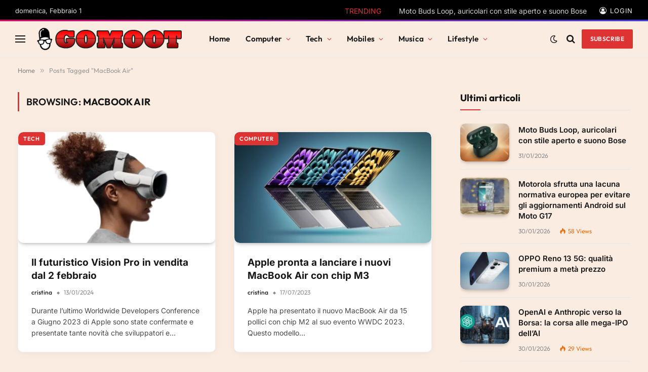

--- FILE ---
content_type: text/html; charset=UTF-8
request_url: https://gomoot.com/tag/macbook-air/
body_size: 57786
content:
<!DOCTYPE html><html dir="ltr" lang="it-IT" prefix="og: https://ogp.me/ns#" class="s-light site-s-light"><head><script data-no-optimize="1">var litespeed_docref=sessionStorage.getItem("litespeed_docref");litespeed_docref&&(Object.defineProperty(document,"referrer",{get:function(){return litespeed_docref}}),sessionStorage.removeItem("litespeed_docref"));</script> <meta charset="UTF-8" /><meta name="viewport" content="width=device-width, initial-scale=1" /><title>MacBook Air - Gomoot : tecnologia e lifestyle</title><link rel="preload" as="font" href="https://gomoot.com/wp-content/themes/smart-mag/css/icons/fonts/ts-icons.woff2?v3.2" type="font/woff2" crossorigin="anonymous" /><meta name="robots" content="max-snippet:-1, max-image-preview:large, max-video-preview:-1" /><meta name="yandex-verification" content="5cec5cf67c6b7e9b" /><link rel="canonical" href="https://gomoot.com/tag/macbook-air/" /><meta name="generator" content="All in One SEO (AIOSEO) 4.9.3" /> <script type="application/ld+json" class="aioseo-schema">{"@context":"https:\/\/schema.org","@graph":[{"@type":"BreadcrumbList","@id":"https:\/\/gomoot.com\/tag\/macbook-air\/#breadcrumblist","itemListElement":[{"@type":"ListItem","@id":"https:\/\/gomoot.com#listItem","position":1,"name":"Home","item":"https:\/\/gomoot.com","nextItem":{"@type":"ListItem","@id":"https:\/\/gomoot.com\/tag\/macbook-air\/#listItem","name":"MacBook Air"}},{"@type":"ListItem","@id":"https:\/\/gomoot.com\/tag\/macbook-air\/#listItem","position":2,"name":"MacBook Air","previousItem":{"@type":"ListItem","@id":"https:\/\/gomoot.com#listItem","name":"Home"}}]},{"@type":"CollectionPage","@id":"https:\/\/gomoot.com\/tag\/macbook-air\/#collectionpage","url":"https:\/\/gomoot.com\/tag\/macbook-air\/","name":"MacBook Air - Gomoot : tecnologia e lifestyle","inLanguage":"it-IT","isPartOf":{"@id":"https:\/\/gomoot.com\/#website"},"breadcrumb":{"@id":"https:\/\/gomoot.com\/tag\/macbook-air\/#breadcrumblist"}},{"@type":"Person","@id":"https:\/\/gomoot.com\/#person","name":"Graziano","image":{"@type":"ImageObject","@id":"https:\/\/gomoot.com\/tag\/macbook-air\/#personImage","url":"https:\/\/gomoot.com\/wp-content\/uploads\/2025\/11\/cropped-graziano-1-96x96.png","width":96,"height":96,"caption":"Graziano"}},{"@type":"WebSite","@id":"https:\/\/gomoot.com\/#website","url":"https:\/\/gomoot.com\/","name":"Gomoot : blog quotidiano di tecnologia e dintorni, minipc , hardware, gaming, smartphone, musica","description":"Scopri le ultime novit\u00e0 in fatto di hardware, tecnologia IA e altro","inLanguage":"it-IT","publisher":{"@id":"https:\/\/gomoot.com\/#person"}}]}</script> <link rel='dns-prefetch' href='//www.googletagmanager.com' /><link rel='dns-prefetch' href='//fonts.googleapis.com' /><link rel='dns-prefetch' href='//fonts.gstatic.com' /><link rel='dns-prefetch' href='//www.google-analytics.com' /><link rel='dns-prefetch' href='//stats.g.doubleclick.net' /><link rel='dns-prefetch' href='//www.google.com' /><link rel='dns-prefetch' href='//www.gstatic.com' /><link rel='dns-prefetch' href='//pagead2.googlesyndication.com' /><link rel='dns-prefetch' href='//ajax.googleapis.com' /><link rel='dns-prefetch' href='//connect.facebook.net' /><link rel='dns-prefetch' href='//fundingchoicesmessages.google.com' /><link rel='preconnect' href='https://www.google-analytics.com' /><link rel='preconnect' href='https://gomoot.com' /><link rel="alternate" type="application/rss+xml" title="Gomoot : tecnologia e lifestyle &raquo; Feed" href="https://gomoot.com/feed/" /><link rel="alternate" type="application/rss+xml" title="Gomoot : tecnologia e lifestyle &raquo; Feed dei commenti" href="https://gomoot.com/comments/feed/" /><link rel="alternate" type="application/rss+xml" title="Gomoot : tecnologia e lifestyle &raquo; MacBook Air Feed del tag" href="https://gomoot.com/tag/macbook-air/feed/" /><style id='wp-img-auto-sizes-contain-inline-css' type='text/css'>img:is([sizes=auto i],[sizes^="auto," i]){contain-intrinsic-size:3000px 1500px}
/*# sourceURL=wp-img-auto-sizes-contain-inline-css */</style><style id='wp-emoji-styles-inline-css' type='text/css'>img.wp-smiley, img.emoji {
		display: inline !important;
		border: none !important;
		box-shadow: none !important;
		height: 1em !important;
		width: 1em !important;
		margin: 0 0.07em !important;
		vertical-align: -0.1em !important;
		background: none !important;
		padding: 0 !important;
	}
/*# sourceURL=wp-emoji-styles-inline-css */</style><link data-optimized="1" rel='stylesheet' id='wp-block-library-css' href='https://gomoot.com/wp-content/litespeed/css/c757082cafcf3e7b201c2b7b17b473a8.css?ver=cdee6' type='text/css' media='all' /><style id='classic-theme-styles-inline-css' type='text/css'>/*! This file is auto-generated */
.wp-block-button__link{color:#fff;background-color:#32373c;border-radius:9999px;box-shadow:none;text-decoration:none;padding:calc(.667em + 2px) calc(1.333em + 2px);font-size:1.125em}.wp-block-file__button{background:#32373c;color:#fff;text-decoration:none}
/*# sourceURL=/wp-includes/css/classic-themes.min.css */</style><style id='afpb-button-style-inline-css' type='text/css'>.wp-block-afpb-button a{line-height:1;padding:10px 20px;text-align:center;text-decoration:none;transition:.3s}

/*# sourceURL=https://gomoot.com/wp-content/plugins/affiliate-products-blocks/build/button/style-index.css */</style><style id='afpb-props-cons-style-inline-css' type='text/css'>.wp-block-afpb-props-cons{align-items:stretch;display:flex;flex-wrap:wrap;justify-content:space-between}.wp-block-afpb-props-cons .afpb__cons_box,.wp-block-afpb-props-cons .afpb__props_box{position:relative;width:48%}.wp-block-afpb-props-cons .afpb__icon{background:#fff;border-radius:50%;height:36px;left:50%;line-height:36px;margin-left:-18px;margin-top:-18px;position:absolute;text-align:center;top:0;width:36px}.wp-block-afpb-props-cons .afpb__icon i{font-size:18px}.wp-block-afpb-props-cons .afpb__cons_list ul,.wp-block-afpb-props-cons .afpb__props_list ul{list-style:none!important;margin:0;padding:0}.wp-block-afpb-props-cons .afpb__cons_list ul li,.wp-block-afpb-props-cons .afpb__props_list ul li{line-height:1.6;position:relative}.wp-block-afpb-props-cons .afpb__cons_list ul li:before,.wp-block-afpb-props-cons .afpb__props_list ul li:before{font-family:Font Awesome\ 5 Free;font-weight:900;left:-25px;position:absolute;top:0}.wp-block-afpb-props-cons .afpb__props_list li:before{content:""}.wp-block-afpb-props-cons .afpb__cons_list li:before{content:""}.wp-block-afpb-props-cons .afpb__cons_list,.wp-block-afpb-props-cons .afpb__props_list{padding:30px 15px 15px 40px}@media only screen and (max-width:767px){.wp-block-afpb-props-cons{flex-direction:column}.wp-block-afpb-props-cons .afpb__cons_box,.wp-block-afpb-props-cons .afpb__props_box{width:100%}.wp-block-afpb-props-cons .afpb__props_box{margin-bottom:30px}}

/*# sourceURL=https://gomoot.com/wp-content/plugins/affiliate-products-blocks/build/props-cons/style-index.css */</style><style id='afpb-review-list-style-inline-css' type='text/css'>.rate-select-layer span{color:#ebae00}.rate-base-layer span{color:#7c7c7c}.wp-block-afpb-review-list{align-items:center;box-sizing:border-box;display:flex;justify-content:space-between;margin:15px auto;padding:20px;position:relative}.wp-block-afpb-review-list p:empty{display:none}.wp-block-afpb-review-list .afpb__badge{border-radius:0 20px 20px 0;box-sizing:border-box;font-size:14px;left:-1px;margin-top:-16px;padding:5px 10px;position:absolute;top:0}.wp-block-afpb-review-list .product_photo img{margin:0 auto;max-width:80%}.wp-block-afpb-review-list .product_photo{text-align:center;width:20%}.wp-block-afpb-review-list .product_content{width:50%}.wp-block-afpb-review-list .product__action_area{text-align:center;width:25%}.wp-block-afpb-review-list .product__action_area .product_rating{align-items:center;display:flex;justify-content:center;margin-bottom:5px}.wp-block-afpb-review-list .product__action_area span.rating_value{margin-right:5px}.wp-block-afpb-review-list .afpb__props_list{margin-left:25px}.wp-block-afpb-review-list .title_tag{margin:0 0 15px!important}.wp-block-afpb-review-list .afpb__props_list ul{list-style:none!important;margin:0;padding:0}.wp-block-afpb-review-list .afpb__props_list ul li{line-height:1.4;margin-bottom:7px;position:relative}.wp-block-afpb-review-list .afpb__props_list ul li:before{font-family:Font Awesome\ 5 Free;font-weight:900;left:-25px;position:absolute;top:0}.wp-block-afpb-review-list .afpb__props_list li:before{content:""}.wp-block-afpb-review-list .afpb__icon{background:#fff;border-radius:50%;font-size:17px;height:34px;left:50%;line-height:34px;margin-left:-17px;margin-top:-17px;position:absolute;text-align:center;top:0;width:34px}.wp-block-afpb-review-list a.afpb__btn{display:inline-block;line-height:1.2;padding:8px 10px;text-align:center;text-decoration:none;transition:.3s}@media only screen and (max-width:767px){.wp-block-afpb-review-list{flex-direction:column}.wp-block-afpb-review-list .product__action_area,.wp-block-afpb-review-list .product_content,.wp-block-afpb-review-list .product_photo{width:100%}.wp-block-afpb-review-list .product_photo img{margin-bottom:15px;width:50%}.wp-block-afpb-review-list .product__action_area{margin-top:20px}}

/*# sourceURL=https://gomoot.com/wp-content/plugins/affiliate-products-blocks/build/review-list/style-index.css */</style><style id='afpb-review-style-one-style-inline-css' type='text/css'>.rate-select-layer span{color:#ebae00}.rate-base-layer span{color:#7c7c7c}.wp-block-afpb-review-style-one{position:relative}.wp-block-afpb-review-style-one p:empty{display:none}.wp-block-afpb-review-style-one .afpb__badge{border-radius:0 20px 20px 0;box-sizing:border-box;font-size:14px;left:0;margin-top:-16px;padding:5px 10px;position:absolute;top:0}.wp-block-afpb-review-style-one .afpb__product_info{align-items:center;display:flex;flex-wrap:wrap;justify-content:space-between;padding:30px 20px 20px}.wp-block-afpb-review-style-one .afpb__product_info.afpb__product_info--reverse{flex-direction:row-reverse}.wp-block-afpb-review-style-one .product_content,.wp-block-afpb-review-style-one .product_photo{width:48%}.wp-block-afpb-review-style-one .product_photo img{margin:0 auto;max-width:90%}.wp-block-afpb-review-style-one .title_tag{margin:0 0 15px!important}.wp-block-afpb-review-style-one .product_rating{display:flex}.wp-block-afpb-review-style-one span.rating_value{color:#ebae00;display:inline-block;margin-right:5px}.wp-block-afpb-review-style-one .product_description{margin-top:5px}.wp-block-afpb-review-style-one .product_description p{margin-top:0}.wp-block-afpb-review-style-one .afpb__props_cons{align-items:stretch;display:flex;flex-wrap:wrap;justify-content:space-between;margin:30px 0 20px}.wp-block-afpb-review-style-one .afpb__cons_box,.wp-block-afpb-review-style-one .afpb__props_box{box-sizing:border-box;padding:30px 15px 15px 40px;position:relative;width:48%}.wp-block-afpb-review-style-one .afpb__cons_list ul,.wp-block-afpb-review-style-one .afpb__props_list ul{list-style:none!important;margin:0;padding:0}.wp-block-afpb-review-style-one .afpb__cons_list ul li,.wp-block-afpb-review-style-one .afpb__props_list ul li{line-height:1.4;margin-bottom:7px;position:relative}.wp-block-afpb-review-style-one .afpb__cons_list ul li:before,.wp-block-afpb-review-style-one .afpb__props_list ul li:before{font-family:Font Awesome\ 5 Free;font-weight:900;left:-25px;position:absolute;top:0}.wp-block-afpb-review-style-one .afpb__props_list li:before{content:""}.wp-block-afpb-review-style-one .afpb__cons_list li:before{content:""}.wp-block-afpb-review-style-one .afpb__icon{background:#fff;border-radius:50%;font-size:17px;height:34px;left:50%;line-height:34px;margin-left:-17px;margin-top:-17px;position:absolute;text-align:center;top:0;width:34px}.wp-block-afpb-review-style-one a.afpb__btn{display:block;line-height:1;padding:10px 20px;text-align:center;text-decoration:none;transition:.3s}@media only screen and (max-width:767px){.wp-block-afpb-review-style-one .afpb__product_info,.wp-block-afpb-review-style-one .afpb__product_info.afpb__product_info--reverse{flex-direction:column}.wp-block-afpb-review-style-one .product_content,.wp-block-afpb-review-style-one .product_photo{width:100%}.wp-block-afpb-review-style-one .afpb__props_cons{flex-direction:column}.wp-block-afpb-review-style-one .afpb__cons_box,.wp-block-afpb-review-style-one .afpb__props_box{width:100%}.wp-block-afpb-review-style-one .afpb__props_box{padding:15px 15px 15px 40px}.wp-block-afpb-review-style-one .afpb__cons_box{padding:0 15px 15px 40px;width:100%}.wp-block-afpb-review-style-one .afpb__icon{display:none}}

/*# sourceURL=https://gomoot.com/wp-content/plugins/affiliate-products-blocks/build/review-style-one/style-index.css */</style><style id='afpb-product-showcase-style-inline-css' type='text/css'>.rate-select-layer span{color:#ebae00}.rate-base-layer span{color:#7c7c7c}.wp-block-afpb-product-showcase{position:relative}.wp-block-afpb-product-showcase p:empty{display:none}.wp-block-afpb-product-showcase .afpb__badge{border-radius:0 20px 20px 0;box-sizing:border-box;font-size:14px;left:0;margin-top:-16px;padding:5px 10px;position:absolute;top:0}.wp-block-afpb-product-showcase .afpb__product_info{align-items:center;display:flex;flex-wrap:wrap;justify-content:space-between;padding:30px 20px 20px}.wp-block-afpb-product-showcase .afpb__product_info.afpb__product_info--reverse{flex-direction:row-reverse}.wp-block-afpb-product-showcase .product_content,.wp-block-afpb-product-showcase .product_photo{width:48%}.wp-block-afpb-product-showcase .product_photo{text-align:center}.wp-block-afpb-product-showcase .product_photo img{max-width:90%}.wp-block-afpb-product-showcase .title_tag{margin:0 0 15px!important}.wp-block-afpb-product-showcase .product_rating{display:flex}.wp-block-afpb-product-showcase span.rating_value{color:#ebae00;display:inline-block;margin-right:5px}.wp-block-afpb-product-showcase .product_description{margin-top:5px}.wp-block-afpb-product-showcase .product_description p{margin-top:0}.wp-block-afpb-product-showcase .afpb__cons_list ul,.wp-block-afpb-product-showcase .afpb__props_list ul{list-style:none!important;margin:0;padding:0}.wp-block-afpb-product-showcase .afpb__cons_list ul li,.wp-block-afpb-product-showcase .afpb__props_list ul li{line-height:1.4;margin-bottom:7px;position:relative}.wp-block-afpb-product-showcase .afpb__cons_list ul li:before,.wp-block-afpb-product-showcase .afpb__props_list ul li:before{font-family:Font Awesome\ 5 Free;font-weight:900;left:-25px;position:absolute;top:0}.wp-block-afpb-product-showcase .afpb__props_list li:before{content:""}.wp-block-afpb-product-showcase .afpb__cons_list li:before{content:""}.wp-block-afpb-product-showcase a.afpb__btn{display:block;line-height:1;margin-top:10px;padding:10px 20px;text-align:center;text-decoration:none;transition:.3s}.wp-block-afpb-product-showcase .afpb__cons_list,.wp-block-afpb-product-showcase .afpb__props_list{padding-left:25px}.wp-block-afpb-product-showcase .afpb__props_cons_title{font-weight:500;margin-bottom:5px}@media only screen and (max-width:767px){.wp-block-afpb-product-showcase .afpb__product_info,.wp-block-afpb-product-showcase .afpb__product_info.afpb__product_info--reverse{flex-direction:column}.wp-block-afpb-product-showcase .product_content,.wp-block-afpb-product-showcase .product_photo{width:100%}.wp-block-afpb-product-showcase .product_photo img{max-width:60%}.wp-block-afpb-product-showcase .afpb__props_cons{flex-direction:column}.wp-block-afpb-product-showcase .afpb__cons_box,.wp-block-afpb-product-showcase .afpb__props_box{width:100%}.wp-block-afpb-product-showcase .afpb__props_box{padding:0}.wp-block-afpb-product-showcase .afpb__cons_box{padding:0;width:100%}.wp-block-afpb-product-showcase a.afpb__btn{margin-bottom:10px}}

/*# sourceURL=https://gomoot.com/wp-content/plugins/affiliate-products-blocks/build/review-style-two/style-index.css */</style><style id='afpb-list-table-style-inline-css' type='text/css'>.rate-select-layer span{color:#ebae00}.rate-base-layer span{color:#7c7c7c}.wp-block-afpb-list-item{align-items:center;box-sizing:border-box;display:flex;justify-content:space-between;margin:0 auto;padding:20px;position:relative}.wp-block-afpb-list-item p:empty{display:none}.wp-block-afpb-list-item .afpb__badge{border-radius:0 20px 20px 0;box-sizing:border-box;font-size:14px;left:-1px;margin-top:-16px;padding:5px 10px;position:absolute;top:0}.wp-block-afpb-list-item .product_photo img{margin:0 auto;max-width:80%}.wp-block-afpb-list-item .product_photo{text-align:center;width:20%}.wp-block-afpb-list-item .product_content{width:50%}.wp-block-afpb-list-item .product__action_area{text-align:center;width:25%}.wp-block-afpb-list-item .product__action_area .product_rating{align-items:center;display:flex;justify-content:center;margin-bottom:5px}.wp-block-afpb-list-item .product__action_area span.rating_value{margin-right:5px}.wp-block-afpb-list-item .afpb__props_list{margin-left:25px}.wp-block-afpb-list-item .title_tag{margin:0 0 15px!important}.wp-block-afpb-list-item .afpb__props_list ul{list-style:none!important;margin:0;padding:0}.wp-block-afpb-list-item .afpb__props_list ul li{line-height:1.4;margin-bottom:7px;position:relative}.wp-block-afpb-list-item .afpb__props_list ul li:before{font-family:Font Awesome\ 5 Free;font-weight:900;left:-25px;position:absolute;top:0}.wp-block-afpb-list-item .afpb__props_list li:before{content:""}.wp-block-afpb-list-item .afpb__icon{background:#fff;border-radius:50%;font-size:17px;height:34px;left:50%;line-height:34px;margin-left:-17px;margin-top:-17px;position:absolute;text-align:center;top:0;width:34px}.wp-block-afpb-list-item a.afpb__btn{display:inline-block;line-height:1.2;padding:8px 10px;text-align:center;text-decoration:none;transition:.3s}@media only screen and (max-width:767px){.wp-block-afpb-list-item{flex-direction:column}.wp-block-afpb-list-item .product__action_area,.wp-block-afpb-list-item .product_content,.wp-block-afpb-list-item .product_photo{width:100%}.wp-block-afpb-list-item .product_photo img{margin-bottom:15px;width:50%}.wp-block-afpb-list-item .product__action_area{margin-top:20px}}

/*# sourceURL=https://gomoot.com/wp-content/plugins/affiliate-products-blocks/build/list-table/style-index.css */</style><style id='afpb-comparison-table-style-inline-css' type='text/css'>.rate-select-layer span{color:#ebae00}.rate-base-layer span{color:#7c7c7c}.wp-block-afpb-product-item{align-items:stretch;box-sizing:border-box;display:flex;justify-content:space-between;margin:0 auto;padding:0!important;position:relative}.wp-block-afpb-product-item p:empty{display:none}.wp-block-afpb-product-item .afpb__badge{border-radius:0 20px 20px 0;box-sizing:border-box;font-size:14px;left:-1px;margin-top:-16px;padding:5px 10px;position:absolute;top:0}.wp-block-afpb-product-item .product_photo img{margin:0 auto;max-width:80%}.wp-block-afpb-product-item .product_photo{text-align:center;width:20%}.wp-block-afpb-product-item .product_content{width:50%}.wp-block-afpb-product-item .product__action_area{text-align:center;width:25%}.wp-block-afpb-product-item .product__action_area .product_rating{align-items:center;display:flex;justify-content:center;margin-bottom:5px}.wp-block-afpb-product-item .product__action_area span.rating_value{margin-right:5px}.wp-block-afpb-product-item .afpb__props_list{margin-left:25px}.wp-block-afpb-product-item .title_tag{margin:0 0 15px!important}.wp-block-afpb-product-item .afpb__props_list ul{list-style:none!important;margin:0;padding:0}.wp-block-afpb-product-item .afpb__props_list ul li{line-height:1.4;margin-bottom:7px;position:relative}.wp-block-afpb-product-item .afpb__props_list ul li:before{font-family:Font Awesome\ 5 Free;font-weight:900;left:-25px;position:absolute;top:0}.wp-block-afpb-product-item .afpb__props_list li:before{content:""}.wp-block-afpb-product-item .afpb__icon{background:#fff;border-radius:50%;font-size:17px;height:34px;left:50%;line-height:34px;margin-left:-17px;margin-top:-17px;position:absolute;text-align:center;top:0;width:34px}.wp-block-afpb-product-item a.afpb__btn{display:inline-block;line-height:1.2;padding:8px 10px;text-align:center;text-decoration:none;transition:.3s}.wp-block-afpb-product-item .product__action_area,.wp-block-afpb-product-item .product_content,.wp-block-afpb-product-item .product_photo{box-sizing:border-box;display:table;padding:10px}.wp-block-afpb-product-item .display_tablecell{display:table-cell;height:100%;vertical-align:middle;width:100%}@media only screen and (max-width:767px){.wp-block-afpb-product-item{flex-direction:column;padding:20px!important}.wp-block-afpb-product-item .product__action_area,.wp-block-afpb-product-item .product_content,.wp-block-afpb-product-item .product_photo{width:100%}.wp-block-afpb-product-item .product_photo img{margin-bottom:15px;width:50%}.wp-block-afpb-product-item .product__action_area{margin-top:20px}.wp-block-afpb-product-item .product__action_area,.wp-block-afpb-product-item .product_content,.wp-block-afpb-product-item .product_photo{border-right:0!important;padding:0!important}}

/*# sourceURL=https://gomoot.com/wp-content/plugins/affiliate-products-blocks/build/comparison-table/style-index.css */</style><link data-optimized="1" rel='stylesheet' id='aioseo/css/src/vue/standalone/blocks/table-of-contents/global.scss-css' href='https://gomoot.com/wp-content/litespeed/css/a78f597eb4262c43c7b137fb085b3125.css?ver=e17d8' type='text/css' media='all' /><style id='kevinbatdorf-code-block-pro-style-inline-css' type='text/css'>.wp-block-kevinbatdorf-code-block-pro{direction:ltr!important;font-family:ui-monospace,SFMono-Regular,Menlo,Monaco,Consolas,monospace;-webkit-text-size-adjust:100%!important;box-sizing:border-box!important;position:relative!important}.wp-block-kevinbatdorf-code-block-pro *{box-sizing:border-box!important}.wp-block-kevinbatdorf-code-block-pro pre,.wp-block-kevinbatdorf-code-block-pro pre *{font-size:inherit!important;line-height:inherit!important}.wp-block-kevinbatdorf-code-block-pro:not(.code-block-pro-editor) pre{background-image:none!important;border:0!important;border-radius:0!important;border-style:none!important;border-width:0!important;color:inherit!important;font-family:inherit!important;margin:0!important;overflow:auto!important;overflow-wrap:normal!important;padding:16px 0 16px 16px!important;text-align:left!important;white-space:pre!important;--tw-shadow:0 0 #0000;--tw-shadow-colored:0 0 #0000;box-shadow:var(--tw-ring-offset-shadow,0 0 #0000),var(--tw-ring-shadow,0 0 #0000),var(--tw-shadow)!important;outline:2px solid transparent!important;outline-offset:2px!important}.wp-block-kevinbatdorf-code-block-pro:not(.code-block-pro-editor) pre:focus-visible{outline-color:inherit!important}.wp-block-kevinbatdorf-code-block-pro.padding-disabled:not(.code-block-pro-editor) pre{padding:0!important}.wp-block-kevinbatdorf-code-block-pro.padding-bottom-disabled pre{padding-bottom:0!important}.wp-block-kevinbatdorf-code-block-pro:not(.code-block-pro-editor) pre code{background:none!important;background-color:transparent!important;border:0!important;border-radius:0!important;border-style:none!important;border-width:0!important;color:inherit!important;display:block!important;font-family:inherit!important;margin:0!important;overflow-wrap:normal!important;padding:0!important;text-align:left!important;white-space:pre!important;width:100%!important;--tw-shadow:0 0 #0000;--tw-shadow-colored:0 0 #0000;box-shadow:var(--tw-ring-offset-shadow,0 0 #0000),var(--tw-ring-shadow,0 0 #0000),var(--tw-shadow)!important}.wp-block-kevinbatdorf-code-block-pro:not(.code-block-pro-editor) pre code .line{display:inline-block!important;min-width:var(--cbp-block-width,100%)!important;vertical-align:top!important}.wp-block-kevinbatdorf-code-block-pro.cbp-has-line-numbers:not(.code-block-pro-editor) pre code .line{padding-left:calc(12px + var(--cbp-line-number-width, auto))!important}.wp-block-kevinbatdorf-code-block-pro.cbp-has-line-numbers:not(.code-block-pro-editor) pre code{counter-increment:step calc(var(--cbp-line-number-start, 1) - 1)!important;counter-reset:step!important}.wp-block-kevinbatdorf-code-block-pro pre code .line{position:relative!important}.wp-block-kevinbatdorf-code-block-pro:not(.code-block-pro-editor) pre code .line:before{content:""!important;display:inline-block!important}.wp-block-kevinbatdorf-code-block-pro.cbp-has-line-numbers:not(.code-block-pro-editor) pre code .line:not(.cbp-line-number-disabled):before{color:var(--cbp-line-number-color,#999)!important;content:counter(step)!important;counter-increment:step!important;left:0!important;opacity:.5!important;position:absolute!important;text-align:right!important;transition-duration:.5s!important;transition-property:opacity!important;transition-timing-function:cubic-bezier(.4,0,.2,1)!important;-webkit-user-select:none!important;-moz-user-select:none!important;user-select:none!important;width:var(--cbp-line-number-width,auto)!important}.wp-block-kevinbatdorf-code-block-pro.cbp-highlight-hover .line{min-height:var(--cbp-block-height,100%)!important}.wp-block-kevinbatdorf-code-block-pro .line.cbp-line-highlight .cbp-line-highlighter,.wp-block-kevinbatdorf-code-block-pro .line.cbp-no-blur:hover .cbp-line-highlighter,.wp-block-kevinbatdorf-code-block-pro.cbp-highlight-hover:not(.cbp-blur-enabled:not(.cbp-unblur-on-hover)) .line:hover .cbp-line-highlighter{background:var(--cbp-line-highlight-color,rgb(14 165 233/.2))!important;left:-16px!important;min-height:var(--cbp-block-height,100%)!important;min-width:calc(var(--cbp-block-width, 100%) + 16px)!important;pointer-events:none!important;position:absolute!important;top:0!important;width:100%!important}[data-code-block-pro-font-family="Code-Pro-Comic-Mono.ttf"].wp-block-kevinbatdorf-code-block-pro .line.cbp-line-highlight .cbp-line-highlighter,[data-code-block-pro-font-family="Code-Pro-Comic-Mono.ttf"].wp-block-kevinbatdorf-code-block-pro .line.cbp-no-blur:hover .cbp-line-highlighter,[data-code-block-pro-font-family="Code-Pro-Comic-Mono.ttf"].wp-block-kevinbatdorf-code-block-pro.cbp-highlight-hover:not(.cbp-blur-enabled:not(.cbp-unblur-on-hover)) .line:hover .cbp-line-highlighter{top:-.125rem!important}[data-code-block-pro-font-family=Code-Pro-Fira-Code].wp-block-kevinbatdorf-code-block-pro .line.cbp-line-highlight .cbp-line-highlighter,[data-code-block-pro-font-family=Code-Pro-Fira-Code].wp-block-kevinbatdorf-code-block-pro .line.cbp-no-blur:hover .cbp-line-highlighter,[data-code-block-pro-font-family=Code-Pro-Fira-Code].wp-block-kevinbatdorf-code-block-pro.cbp-highlight-hover:not(.cbp-blur-enabled:not(.cbp-unblur-on-hover)) .line:hover .cbp-line-highlighter{top:-1.5px!important}[data-code-block-pro-font-family="Code-Pro-Deja-Vu-Mono.ttf"].wp-block-kevinbatdorf-code-block-pro .line.cbp-line-highlight .cbp-line-highlighter,[data-code-block-pro-font-family="Code-Pro-Deja-Vu-Mono.ttf"].wp-block-kevinbatdorf-code-block-pro .line.cbp-no-blur:hover .cbp-line-highlighter,[data-code-block-pro-font-family="Code-Pro-Deja-Vu-Mono.ttf"].wp-block-kevinbatdorf-code-block-pro.cbp-highlight-hover:not(.cbp-blur-enabled:not(.cbp-unblur-on-hover)) .line:hover .cbp-line-highlighter,[data-code-block-pro-font-family=Code-Pro-Cozette].wp-block-kevinbatdorf-code-block-pro .line.cbp-line-highlight .cbp-line-highlighter,[data-code-block-pro-font-family=Code-Pro-Cozette].wp-block-kevinbatdorf-code-block-pro .line.cbp-no-blur:hover .cbp-line-highlighter,[data-code-block-pro-font-family=Code-Pro-Cozette].wp-block-kevinbatdorf-code-block-pro.cbp-highlight-hover:not(.cbp-blur-enabled:not(.cbp-unblur-on-hover)) .line:hover .cbp-line-highlighter{top:-1px!important}.wp-block-kevinbatdorf-code-block-pro:not(.code-block-pro-editor).padding-disabled pre .line.cbp-line-highlight:after{left:0!important;width:100%!important}.wp-block-kevinbatdorf-code-block-pro.cbp-blur-enabled pre .line:not(.cbp-no-blur){filter:blur(1.35px)!important;opacity:.8!important;pointer-events:none!important;transition-duration:.2s!important;transition-property:all!important;transition-timing-function:cubic-bezier(.4,0,.2,1)!important}.wp-block-kevinbatdorf-code-block-pro.cbp-blur-enabled.cbp-unblur-on-hover:hover pre .line:not(.cbp-no-blur){opacity:1!important;pointer-events:auto!important;--tw-blur: ;filter:var(--tw-blur) var(--tw-brightness) var(--tw-contrast) var(--tw-grayscale) var(--tw-hue-rotate) var(--tw-invert) var(--tw-saturate) var(--tw-sepia) var(--tw-drop-shadow)!important}.wp-block-kevinbatdorf-code-block-pro:not(.code-block-pro-editor) pre *{font-family:inherit!important}.cbp-see-more-simple-btn-hover{transition-property:none!important}.cbp-see-more-simple-btn-hover:hover{box-shadow:inset 0 0 100px 100px hsla(0,0%,100%,.1)!important}.code-block-pro-copy-button{border:0!important;border-style:none!important;border-width:0!important;cursor:pointer!important;left:auto!important;line-height:1!important;opacity:.1!important;outline:2px solid transparent!important;outline-offset:2px!important;padding:6px!important;position:absolute!important;right:0!important;top:0!important;transition-duration:.2s!important;transition-property:opacity!important;transition-timing-function:cubic-bezier(.4,0,.2,1)!important;z-index:10!important}.code-block-pro-copy-button:focus{opacity:.4!important}.code-block-pro-copy-button:focus-visible{outline-color:inherit!important}.code-block-pro-copy-button:not([data-has-text-button]){background:none!important;background-color:transparent!important}body .wp-block-kevinbatdorf-code-block-pro:not(#x) .code-block-pro-copy-button-pre,body .wp-block-kevinbatdorf-code-block-pro:not(#x) .code-block-pro-copy-button-textarea{clip:rect(0,0,0,0)!important;background-color:transparent!important;border-width:0!important;color:transparent!important;height:1px!important;left:0!important;margin:-.25rem!important;opacity:0!important;overflow:hidden!important;pointer-events:none!important;position:absolute!important;resize:none!important;top:0!important;white-space:nowrap!important;width:1px!important;--tw-shadow:0 0 #0000;--tw-shadow-colored:0 0 #0000;box-shadow:var(--tw-ring-offset-shadow,0 0 #0000),var(--tw-ring-shadow,0 0 #0000),var(--tw-shadow)!important}.wp-block-kevinbatdorf-code-block-pro.padding-disabled .code-block-pro-copy-button{padding:0!important}.wp-block-kevinbatdorf-code-block-pro:hover .code-block-pro-copy-button{opacity:.5!important}.wp-block-kevinbatdorf-code-block-pro .code-block-pro-copy-button:hover{opacity:.9!important}.code-block-pro-copy-button[data-has-text-button],.wp-block-kevinbatdorf-code-block-pro:hover .code-block-pro-copy-button[data-has-text-button]{opacity:1!important}.wp-block-kevinbatdorf-code-block-pro .code-block-pro-copy-button[data-has-text-button]:hover{opacity:.8!important}.code-block-pro-copy-button[data-has-text-button]{border-radius:.75rem!important;display:block!important;margin-right:.75rem!important;margin-top:.7rem!important;padding:.125rem .375rem!important}.code-block-pro-copy-button[data-inside-header-type=headlightsMuted],.code-block-pro-copy-button[data-inside-header-type^=headlights]{margin-top:.85rem!important}.code-block-pro-copy-button[data-inside-header-type=headlightsMutedAlt]{margin-top:.65rem!important}.code-block-pro-copy-button[data-inside-header-type=simpleString]{margin-top:.645rem!important}.code-block-pro-copy-button[data-inside-header-type=pillString]{margin-top:1rem!important}.code-block-pro-copy-button[data-inside-header-type=pillString] .cbp-btn-text{position:relative!important;top:1px!important}.cbp-btn-text{font-size:.75rem!important;line-height:1rem!important}.code-block-pro-copy-button .without-check{display:block!important}.code-block-pro-copy-button .with-check{display:none!important}.code-block-pro-copy-button.cbp-copying{opacity:1!important}.code-block-pro-copy-button.cbp-copying .without-check{display:none!important}.code-block-pro-copy-button.cbp-copying .with-check{display:block!important}.cbp-footer-link:hover{text-decoration-line:underline!important}@media print{.wp-block-kevinbatdorf-code-block-pro pre{max-height:none!important}.wp-block-kevinbatdorf-code-block-pro:not(#x) .line:before{background-color:transparent!important;color:inherit!important}.wp-block-kevinbatdorf-code-block-pro:not(#x) .cbp-line-highlighter,.wp-block-kevinbatdorf-code-block-pro:not(#x)>span{display:none!important}}

/*# sourceURL=https://gomoot.com/wp-content/plugins/code-block-pro/build/style-index.css */</style><link data-optimized="1" rel='stylesheet' id='afpb-font-awesome-css-css' href='https://gomoot.com/wp-content/litespeed/css/9a4ae5780076e24dc9d58cb86403e0e0.css?ver=39609' type='text/css' media='all' /><style id='global-styles-inline-css' type='text/css'>:root{--wp--preset--aspect-ratio--square: 1;--wp--preset--aspect-ratio--4-3: 4/3;--wp--preset--aspect-ratio--3-4: 3/4;--wp--preset--aspect-ratio--3-2: 3/2;--wp--preset--aspect-ratio--2-3: 2/3;--wp--preset--aspect-ratio--16-9: 16/9;--wp--preset--aspect-ratio--9-16: 9/16;--wp--preset--color--black: #000000;--wp--preset--color--cyan-bluish-gray: #abb8c3;--wp--preset--color--white: #ffffff;--wp--preset--color--pale-pink: #f78da7;--wp--preset--color--vivid-red: #cf2e2e;--wp--preset--color--luminous-vivid-orange: #ff6900;--wp--preset--color--luminous-vivid-amber: #fcb900;--wp--preset--color--light-green-cyan: #7bdcb5;--wp--preset--color--vivid-green-cyan: #00d084;--wp--preset--color--pale-cyan-blue: #8ed1fc;--wp--preset--color--vivid-cyan-blue: #0693e3;--wp--preset--color--vivid-purple: #9b51e0;--wp--preset--gradient--vivid-cyan-blue-to-vivid-purple: linear-gradient(135deg,rgb(6,147,227) 0%,rgb(155,81,224) 100%);--wp--preset--gradient--light-green-cyan-to-vivid-green-cyan: linear-gradient(135deg,rgb(122,220,180) 0%,rgb(0,208,130) 100%);--wp--preset--gradient--luminous-vivid-amber-to-luminous-vivid-orange: linear-gradient(135deg,rgb(252,185,0) 0%,rgb(255,105,0) 100%);--wp--preset--gradient--luminous-vivid-orange-to-vivid-red: linear-gradient(135deg,rgb(255,105,0) 0%,rgb(207,46,46) 100%);--wp--preset--gradient--very-light-gray-to-cyan-bluish-gray: linear-gradient(135deg,rgb(238,238,238) 0%,rgb(169,184,195) 100%);--wp--preset--gradient--cool-to-warm-spectrum: linear-gradient(135deg,rgb(74,234,220) 0%,rgb(151,120,209) 20%,rgb(207,42,186) 40%,rgb(238,44,130) 60%,rgb(251,105,98) 80%,rgb(254,248,76) 100%);--wp--preset--gradient--blush-light-purple: linear-gradient(135deg,rgb(255,206,236) 0%,rgb(152,150,240) 100%);--wp--preset--gradient--blush-bordeaux: linear-gradient(135deg,rgb(254,205,165) 0%,rgb(254,45,45) 50%,rgb(107,0,62) 100%);--wp--preset--gradient--luminous-dusk: linear-gradient(135deg,rgb(255,203,112) 0%,rgb(199,81,192) 50%,rgb(65,88,208) 100%);--wp--preset--gradient--pale-ocean: linear-gradient(135deg,rgb(255,245,203) 0%,rgb(182,227,212) 50%,rgb(51,167,181) 100%);--wp--preset--gradient--electric-grass: linear-gradient(135deg,rgb(202,248,128) 0%,rgb(113,206,126) 100%);--wp--preset--gradient--midnight: linear-gradient(135deg,rgb(2,3,129) 0%,rgb(40,116,252) 100%);--wp--preset--font-size--small: 13px;--wp--preset--font-size--medium: 20px;--wp--preset--font-size--large: 36px;--wp--preset--font-size--x-large: 42px;--wp--preset--spacing--20: 0.44rem;--wp--preset--spacing--30: 0.67rem;--wp--preset--spacing--40: 1rem;--wp--preset--spacing--50: 1.5rem;--wp--preset--spacing--60: 2.25rem;--wp--preset--spacing--70: 3.38rem;--wp--preset--spacing--80: 5.06rem;--wp--preset--shadow--natural: 6px 6px 9px rgba(0, 0, 0, 0.2);--wp--preset--shadow--deep: 12px 12px 50px rgba(0, 0, 0, 0.4);--wp--preset--shadow--sharp: 6px 6px 0px rgba(0, 0, 0, 0.2);--wp--preset--shadow--outlined: 6px 6px 0px -3px rgb(255, 255, 255), 6px 6px rgb(0, 0, 0);--wp--preset--shadow--crisp: 6px 6px 0px rgb(0, 0, 0);}:where(.is-layout-flex){gap: 0.5em;}:where(.is-layout-grid){gap: 0.5em;}body .is-layout-flex{display: flex;}.is-layout-flex{flex-wrap: wrap;align-items: center;}.is-layout-flex > :is(*, div){margin: 0;}body .is-layout-grid{display: grid;}.is-layout-grid > :is(*, div){margin: 0;}:where(.wp-block-columns.is-layout-flex){gap: 2em;}:where(.wp-block-columns.is-layout-grid){gap: 2em;}:where(.wp-block-post-template.is-layout-flex){gap: 1.25em;}:where(.wp-block-post-template.is-layout-grid){gap: 1.25em;}.has-black-color{color: var(--wp--preset--color--black) !important;}.has-cyan-bluish-gray-color{color: var(--wp--preset--color--cyan-bluish-gray) !important;}.has-white-color{color: var(--wp--preset--color--white) !important;}.has-pale-pink-color{color: var(--wp--preset--color--pale-pink) !important;}.has-vivid-red-color{color: var(--wp--preset--color--vivid-red) !important;}.has-luminous-vivid-orange-color{color: var(--wp--preset--color--luminous-vivid-orange) !important;}.has-luminous-vivid-amber-color{color: var(--wp--preset--color--luminous-vivid-amber) !important;}.has-light-green-cyan-color{color: var(--wp--preset--color--light-green-cyan) !important;}.has-vivid-green-cyan-color{color: var(--wp--preset--color--vivid-green-cyan) !important;}.has-pale-cyan-blue-color{color: var(--wp--preset--color--pale-cyan-blue) !important;}.has-vivid-cyan-blue-color{color: var(--wp--preset--color--vivid-cyan-blue) !important;}.has-vivid-purple-color{color: var(--wp--preset--color--vivid-purple) !important;}.has-black-background-color{background-color: var(--wp--preset--color--black) !important;}.has-cyan-bluish-gray-background-color{background-color: var(--wp--preset--color--cyan-bluish-gray) !important;}.has-white-background-color{background-color: var(--wp--preset--color--white) !important;}.has-pale-pink-background-color{background-color: var(--wp--preset--color--pale-pink) !important;}.has-vivid-red-background-color{background-color: var(--wp--preset--color--vivid-red) !important;}.has-luminous-vivid-orange-background-color{background-color: var(--wp--preset--color--luminous-vivid-orange) !important;}.has-luminous-vivid-amber-background-color{background-color: var(--wp--preset--color--luminous-vivid-amber) !important;}.has-light-green-cyan-background-color{background-color: var(--wp--preset--color--light-green-cyan) !important;}.has-vivid-green-cyan-background-color{background-color: var(--wp--preset--color--vivid-green-cyan) !important;}.has-pale-cyan-blue-background-color{background-color: var(--wp--preset--color--pale-cyan-blue) !important;}.has-vivid-cyan-blue-background-color{background-color: var(--wp--preset--color--vivid-cyan-blue) !important;}.has-vivid-purple-background-color{background-color: var(--wp--preset--color--vivid-purple) !important;}.has-black-border-color{border-color: var(--wp--preset--color--black) !important;}.has-cyan-bluish-gray-border-color{border-color: var(--wp--preset--color--cyan-bluish-gray) !important;}.has-white-border-color{border-color: var(--wp--preset--color--white) !important;}.has-pale-pink-border-color{border-color: var(--wp--preset--color--pale-pink) !important;}.has-vivid-red-border-color{border-color: var(--wp--preset--color--vivid-red) !important;}.has-luminous-vivid-orange-border-color{border-color: var(--wp--preset--color--luminous-vivid-orange) !important;}.has-luminous-vivid-amber-border-color{border-color: var(--wp--preset--color--luminous-vivid-amber) !important;}.has-light-green-cyan-border-color{border-color: var(--wp--preset--color--light-green-cyan) !important;}.has-vivid-green-cyan-border-color{border-color: var(--wp--preset--color--vivid-green-cyan) !important;}.has-pale-cyan-blue-border-color{border-color: var(--wp--preset--color--pale-cyan-blue) !important;}.has-vivid-cyan-blue-border-color{border-color: var(--wp--preset--color--vivid-cyan-blue) !important;}.has-vivid-purple-border-color{border-color: var(--wp--preset--color--vivid-purple) !important;}.has-vivid-cyan-blue-to-vivid-purple-gradient-background{background: var(--wp--preset--gradient--vivid-cyan-blue-to-vivid-purple) !important;}.has-light-green-cyan-to-vivid-green-cyan-gradient-background{background: var(--wp--preset--gradient--light-green-cyan-to-vivid-green-cyan) !important;}.has-luminous-vivid-amber-to-luminous-vivid-orange-gradient-background{background: var(--wp--preset--gradient--luminous-vivid-amber-to-luminous-vivid-orange) !important;}.has-luminous-vivid-orange-to-vivid-red-gradient-background{background: var(--wp--preset--gradient--luminous-vivid-orange-to-vivid-red) !important;}.has-very-light-gray-to-cyan-bluish-gray-gradient-background{background: var(--wp--preset--gradient--very-light-gray-to-cyan-bluish-gray) !important;}.has-cool-to-warm-spectrum-gradient-background{background: var(--wp--preset--gradient--cool-to-warm-spectrum) !important;}.has-blush-light-purple-gradient-background{background: var(--wp--preset--gradient--blush-light-purple) !important;}.has-blush-bordeaux-gradient-background{background: var(--wp--preset--gradient--blush-bordeaux) !important;}.has-luminous-dusk-gradient-background{background: var(--wp--preset--gradient--luminous-dusk) !important;}.has-pale-ocean-gradient-background{background: var(--wp--preset--gradient--pale-ocean) !important;}.has-electric-grass-gradient-background{background: var(--wp--preset--gradient--electric-grass) !important;}.has-midnight-gradient-background{background: var(--wp--preset--gradient--midnight) !important;}.has-small-font-size{font-size: var(--wp--preset--font-size--small) !important;}.has-medium-font-size{font-size: var(--wp--preset--font-size--medium) !important;}.has-large-font-size{font-size: var(--wp--preset--font-size--large) !important;}.has-x-large-font-size{font-size: var(--wp--preset--font-size--x-large) !important;}
:where(.wp-block-post-template.is-layout-flex){gap: 1.25em;}:where(.wp-block-post-template.is-layout-grid){gap: 1.25em;}
:where(.wp-block-term-template.is-layout-flex){gap: 1.25em;}:where(.wp-block-term-template.is-layout-grid){gap: 1.25em;}
:where(.wp-block-columns.is-layout-flex){gap: 2em;}:where(.wp-block-columns.is-layout-grid){gap: 2em;}
:root :where(.wp-block-pullquote){font-size: 1.5em;line-height: 1.6;}
/*# sourceURL=global-styles-inline-css */</style><link data-optimized="1" rel='stylesheet' id='game-review-score-style-css' href='https://gomoot.com/wp-content/litespeed/css/fb7fe1f8c0944e7a87cecf981f455d82.css?ver=e496d' type='text/css' media='all' /><link data-optimized="1" rel='stylesheet' id='smartmag-core-css' href='https://gomoot.com/wp-content/litespeed/css/7478a31162098bb7106ebb0f11a8517a.css?ver=0aaad' type='text/css' media='all' /><style id='smartmag-core-inline-css' type='text/css'>:root { --c-main: #dd3333;
--c-main-rgb: 221,51,51;
--text-font: "Inter", system-ui, -apple-system, "Segoe UI", Arial, sans-serif;
--body-font: "Inter", system-ui, -apple-system, "Segoe UI", Arial, sans-serif;
--ui-font: "Outfit", system-ui, -apple-system, "Segoe UI", Arial, sans-serif;
--title-font: "Outfit", system-ui, -apple-system, "Segoe UI", Arial, sans-serif;
--h-font: "Outfit", system-ui, -apple-system, "Segoe UI", Arial, sans-serif;
--title-font: var(--ui-font);
--h-font: var(--ui-font);
--text-h-font: var(--h-font);
--title-font: "Inter", system-ui, -apple-system, "Segoe UI", Arial, sans-serif;
--title-size-xs: 15px;
--title-size-m: 19px;
--main-width: 1240px;
--p-title-space: 11px;
--c-excerpts: #474747;
--excerpt-size: 14px; }
.s-light body { background-color: #faece1; }
.s-dark body { background-color: #101016; }
.post-title:not(._) { line-height: 1.4; }
:root { --wrap-padding: 35px; }
:root { --sidebar-width: 336px; }
.ts-row, .has-el-gap { --sidebar-c-width: calc(var(--sidebar-width) + var(--grid-gutter-h) + var(--sidebar-c-pad)); }
.smart-head-main { --c-shadow: rgba(0,0,0,0.02); }
.smart-head-main .smart-head-top { --head-h: 42px; border-image: linear-gradient(90deg, #e40666 0%, #3c3fde 100%); border-image-slice: 1; border-image-width: 3px 0 0 0; border-width: 3px 0; border-image-width: 0 0 3px 0; }
.smart-head-main .smart-head-mid { --head-h: 70px; border-bottom-width: 1px; border-bottom-color: #efefef; }
.s-dark .smart-head-main .smart-head-mid,
.smart-head-main .s-dark.smart-head-mid { border-bottom-color: #3f3f3f; }
.navigation-main .menu > li > a { font-size: 15.4px; letter-spacing: 0.01em; }
.navigation-main { --nav-items-space: 15px; }
.s-light .navigation { --c-nav-blip: var(--c-main); }
.smart-head-mobile .smart-head-mid { border-image: linear-gradient(90deg, #e40666 0%, #3c3fde 100%); border-image-slice: 1; border-image-width: 3px 0 0 0; border-width: 3px 0; }
.navigation-small { margin-left: calc(-1 * var(--nav-items-space)); }
.s-dark .navigation-small { --c-nav-hov: rgba(255,255,255,0.76); }
.s-dark .smart-head-main .spc-social,
.smart-head-main .s-dark .spc-social { --c-spc-social: #ffffff; --c-spc-social-hov: rgba(255,255,255,0.92); }
.smart-head-main .spc-social { --spc-social-fs: 13px; --spc-social-size: 26px; --spc-social-space: 5px; }
.s-dark .smart-head-main .search-icon:hover,
.smart-head-main .s-dark .search-icon:hover { color: #bcbcbc; }
.smart-head-main { --search-icon-size: 18px; }
.s-dark .smart-head-main .offcanvas-toggle:hover,
.smart-head-main .s-dark .offcanvas-toggle:hover { --c-hamburger: #bcbcbc; }
.smart-head .ts-button1 { font-size: 12px; border-radius: 6px; height: 34px; line-height: 34px; padding-left: 14px; padding-right: 14px; }
.post-meta .text-in, .post-meta .post-cat > a { font-size: 11px; }
.post-meta .post-cat > a { font-weight: 600; }
.post-meta { --p-meta-sep: "\25c6"; --p-meta-sep-pad: 7px; }
.post-meta .meta-item:before { transform: scale(.65); }
.l-post { --media-radius: 10px; }
.cat-labels .category { font-weight: 600; letter-spacing: 0.06em; border-radius: 5px; padding-top: 2px; padding-bottom: 2px; padding-left: 10px; padding-right: 10px; }
.block-head-c .heading { font-size: 19px; text-transform: initial; }
.block-head-e3 .heading { font-size: 22px; }
.load-button { padding-top: 13px; padding-bottom: 13px; padding-left: 13px; padding-right: 13px; border-radius: 20px; }
.loop-grid-base .media { margin-bottom: 20px; }
.loop-grid .l-post { border-radius: 10px; overflow: hidden; }
.has-nums .l-post { --num-font: "Outfit", system-ui, -apple-system, "Segoe UI", Arial, sans-serif; }
.has-nums-a .l-post .post-title:before,
.has-nums-b .l-post .content:before { font-weight: 500; }
.has-nums-c .l-post .post-title:before,
.has-nums-c .l-post .content:before { font-size: 18px; }
.loop-list-card .l-post { border-radius: 10px; overflow: hidden; }
.loop-small .ratio-is-custom { padding-bottom: calc(100% / 1.3); }
.loop-small .media { width: 30%; max-width: 50%; }
.loop-small .media:not(i) { max-width: 97px; }
.single-featured .featured, .the-post-header .featured { border-radius: 10px; --media-radius: 10px; overflow: hidden; }
.post-meta-single .meta-item, .post-meta-single .text-in { font-size: 13px; }
.the-post-header .post-meta .post-title { font-family: var(--body-font); font-weight: 800; line-height: 1.3; letter-spacing: -0.01em; }
.entry-content { letter-spacing: -0.005em; }
.site-s-light .entry-content { color: #0a0a0a; }
:where(.entry-content) a { text-decoration: underline; text-underline-offset: 4px; text-decoration-thickness: 2px; }
.review-box .overall { border-radius: 8px; }
.review-box .rating-bar, .review-box .bar { height: 18px; border-radius: 8px; }
.review-box .label { font-size: 15px; }
.s-head-large .sub-title { font-size: 19px; }
.s-post-large .post-content-wrap { display: grid; grid-template-columns: minmax(0, 1fr); }
.s-post-large .entry-content { max-width: min(100%, calc(750px + var(--p-spacious-pad)*2)); justify-self: center; }
.category .feat-grid { --grid-gap: 10px; }
.spc-newsletter { --box-roundness: 10px; }
@media (min-width: 1200px) { .breadcrumbs { font-size: 13px; }
.nav-hov-b .menu > li > a:before { width: calc(100% - (var(--nav-items-space, 15px)*2)); left: var(--nav-items-space); }
.post-content h2 { font-size: 27px; }
.post-content h3 { font-size: 23px; } }
@media (min-width: 941px) and (max-width: 1200px) { :root { --sidebar-width: 300px; }
.ts-row, .has-el-gap { --sidebar-c-width: calc(var(--sidebar-width) + var(--grid-gutter-h) + var(--sidebar-c-pad)); }
.navigation-main .menu > li > a { font-size: calc(10px + (15.4px - 10px) * .7); } }
@media (min-width: 768px) and (max-width: 940px) { .ts-contain, .main { padding-left: 35px; padding-right: 35px; }
.layout-boxed-inner { --wrap-padding: 35px; }
:root { --wrap-padding: 35px; } }
@media (max-width: 767px) { .ts-contain, .main { padding-left: 25px; padding-right: 25px; }
.layout-boxed-inner { --wrap-padding: 25px; }
:root { --wrap-padding: 25px; }
.block-head-e3 .heading { font-size: 18px; } }
@media (min-width: 940px) and (max-width: 1300px) { :root { --wrap-padding: min(35px, 5vw); } }


/*# sourceURL=smartmag-core-inline-css */</style><link data-optimized="1" rel='stylesheet' id='smartmag-magnific-popup-css' href='https://gomoot.com/wp-content/litespeed/css/c9affaa0622993dd596a77a54256b704.css?ver=080fc' type='text/css' media='all' /><link data-optimized="1" rel='stylesheet' id='smartmag-icons-css' href='https://gomoot.com/wp-content/litespeed/css/070d0726776505697ad95b4139ef6b2a.css?ver=a281d' type='text/css' media='all' /><link data-optimized="1" rel='stylesheet' id='chld_thm_cfg_child-css' href='https://gomoot.com/wp-content/litespeed/css/923213091c8ccb78e91563bd854e50af.css?ver=6db00' type='text/css' media='all' /><style type="text/css">@font-face {font-family:Inter;font-style:normal;font-weight:400;src:url(/cf-fonts/s/inter/5.0.16/vietnamese/400/normal.woff2);unicode-range:U+0102-0103,U+0110-0111,U+0128-0129,U+0168-0169,U+01A0-01A1,U+01AF-01B0,U+0300-0301,U+0303-0304,U+0308-0309,U+0323,U+0329,U+1EA0-1EF9,U+20AB;font-display:swap;}@font-face {font-family:Inter;font-style:normal;font-weight:400;src:url(/cf-fonts/s/inter/5.0.16/cyrillic-ext/400/normal.woff2);unicode-range:U+0460-052F,U+1C80-1C88,U+20B4,U+2DE0-2DFF,U+A640-A69F,U+FE2E-FE2F;font-display:swap;}@font-face {font-family:Inter;font-style:normal;font-weight:400;src:url(/cf-fonts/s/inter/5.0.16/latin-ext/400/normal.woff2);unicode-range:U+0100-02AF,U+0304,U+0308,U+0329,U+1E00-1E9F,U+1EF2-1EFF,U+2020,U+20A0-20AB,U+20AD-20CF,U+2113,U+2C60-2C7F,U+A720-A7FF;font-display:swap;}@font-face {font-family:Inter;font-style:normal;font-weight:400;src:url(/cf-fonts/s/inter/5.0.16/cyrillic/400/normal.woff2);unicode-range:U+0301,U+0400-045F,U+0490-0491,U+04B0-04B1,U+2116;font-display:swap;}@font-face {font-family:Inter;font-style:normal;font-weight:400;src:url(/cf-fonts/s/inter/5.0.16/greek/400/normal.woff2);unicode-range:U+0370-03FF;font-display:swap;}@font-face {font-family:Inter;font-style:normal;font-weight:400;src:url(/cf-fonts/s/inter/5.0.16/latin/400/normal.woff2);unicode-range:U+0000-00FF,U+0131,U+0152-0153,U+02BB-02BC,U+02C6,U+02DA,U+02DC,U+0304,U+0308,U+0329,U+2000-206F,U+2074,U+20AC,U+2122,U+2191,U+2193,U+2212,U+2215,U+FEFF,U+FFFD;font-display:swap;}@font-face {font-family:Inter;font-style:normal;font-weight:400;src:url(/cf-fonts/s/inter/5.0.16/greek-ext/400/normal.woff2);unicode-range:U+1F00-1FFF;font-display:swap;}@font-face {font-family:Inter;font-style:normal;font-weight:500;src:url(/cf-fonts/s/inter/5.0.16/latin-ext/500/normal.woff2);unicode-range:U+0100-02AF,U+0304,U+0308,U+0329,U+1E00-1E9F,U+1EF2-1EFF,U+2020,U+20A0-20AB,U+20AD-20CF,U+2113,U+2C60-2C7F,U+A720-A7FF;font-display:swap;}@font-face {font-family:Inter;font-style:normal;font-weight:500;src:url(/cf-fonts/s/inter/5.0.16/cyrillic/500/normal.woff2);unicode-range:U+0301,U+0400-045F,U+0490-0491,U+04B0-04B1,U+2116;font-display:swap;}@font-face {font-family:Inter;font-style:normal;font-weight:500;src:url(/cf-fonts/s/inter/5.0.16/greek/500/normal.woff2);unicode-range:U+0370-03FF;font-display:swap;}@font-face {font-family:Inter;font-style:normal;font-weight:500;src:url(/cf-fonts/s/inter/5.0.16/greek-ext/500/normal.woff2);unicode-range:U+1F00-1FFF;font-display:swap;}@font-face {font-family:Inter;font-style:normal;font-weight:500;src:url(/cf-fonts/s/inter/5.0.16/cyrillic-ext/500/normal.woff2);unicode-range:U+0460-052F,U+1C80-1C88,U+20B4,U+2DE0-2DFF,U+A640-A69F,U+FE2E-FE2F;font-display:swap;}@font-face {font-family:Inter;font-style:normal;font-weight:500;src:url(/cf-fonts/s/inter/5.0.16/latin/500/normal.woff2);unicode-range:U+0000-00FF,U+0131,U+0152-0153,U+02BB-02BC,U+02C6,U+02DA,U+02DC,U+0304,U+0308,U+0329,U+2000-206F,U+2074,U+20AC,U+2122,U+2191,U+2193,U+2212,U+2215,U+FEFF,U+FFFD;font-display:swap;}@font-face {font-family:Inter;font-style:normal;font-weight:500;src:url(/cf-fonts/s/inter/5.0.16/vietnamese/500/normal.woff2);unicode-range:U+0102-0103,U+0110-0111,U+0128-0129,U+0168-0169,U+01A0-01A1,U+01AF-01B0,U+0300-0301,U+0303-0304,U+0308-0309,U+0323,U+0329,U+1EA0-1EF9,U+20AB;font-display:swap;}@font-face {font-family:Inter;font-style:normal;font-weight:600;src:url(/cf-fonts/s/inter/5.0.16/greek/600/normal.woff2);unicode-range:U+0370-03FF;font-display:swap;}@font-face {font-family:Inter;font-style:normal;font-weight:600;src:url(/cf-fonts/s/inter/5.0.16/greek-ext/600/normal.woff2);unicode-range:U+1F00-1FFF;font-display:swap;}@font-face {font-family:Inter;font-style:normal;font-weight:600;src:url(/cf-fonts/s/inter/5.0.16/latin/600/normal.woff2);unicode-range:U+0000-00FF,U+0131,U+0152-0153,U+02BB-02BC,U+02C6,U+02DA,U+02DC,U+0304,U+0308,U+0329,U+2000-206F,U+2074,U+20AC,U+2122,U+2191,U+2193,U+2212,U+2215,U+FEFF,U+FFFD;font-display:swap;}@font-face {font-family:Inter;font-style:normal;font-weight:600;src:url(/cf-fonts/s/inter/5.0.16/latin-ext/600/normal.woff2);unicode-range:U+0100-02AF,U+0304,U+0308,U+0329,U+1E00-1E9F,U+1EF2-1EFF,U+2020,U+20A0-20AB,U+20AD-20CF,U+2113,U+2C60-2C7F,U+A720-A7FF;font-display:swap;}@font-face {font-family:Inter;font-style:normal;font-weight:600;src:url(/cf-fonts/s/inter/5.0.16/vietnamese/600/normal.woff2);unicode-range:U+0102-0103,U+0110-0111,U+0128-0129,U+0168-0169,U+01A0-01A1,U+01AF-01B0,U+0300-0301,U+0303-0304,U+0308-0309,U+0323,U+0329,U+1EA0-1EF9,U+20AB;font-display:swap;}@font-face {font-family:Inter;font-style:normal;font-weight:600;src:url(/cf-fonts/s/inter/5.0.16/cyrillic/600/normal.woff2);unicode-range:U+0301,U+0400-045F,U+0490-0491,U+04B0-04B1,U+2116;font-display:swap;}@font-face {font-family:Inter;font-style:normal;font-weight:600;src:url(/cf-fonts/s/inter/5.0.16/cyrillic-ext/600/normal.woff2);unicode-range:U+0460-052F,U+1C80-1C88,U+20B4,U+2DE0-2DFF,U+A640-A69F,U+FE2E-FE2F;font-display:swap;}@font-face {font-family:Inter;font-style:normal;font-weight:700;src:url(/cf-fonts/s/inter/5.0.16/cyrillic/700/normal.woff2);unicode-range:U+0301,U+0400-045F,U+0490-0491,U+04B0-04B1,U+2116;font-display:swap;}@font-face {font-family:Inter;font-style:normal;font-weight:700;src:url(/cf-fonts/s/inter/5.0.16/greek/700/normal.woff2);unicode-range:U+0370-03FF;font-display:swap;}@font-face {font-family:Inter;font-style:normal;font-weight:700;src:url(/cf-fonts/s/inter/5.0.16/greek-ext/700/normal.woff2);unicode-range:U+1F00-1FFF;font-display:swap;}@font-face {font-family:Inter;font-style:normal;font-weight:700;src:url(/cf-fonts/s/inter/5.0.16/latin/700/normal.woff2);unicode-range:U+0000-00FF,U+0131,U+0152-0153,U+02BB-02BC,U+02C6,U+02DA,U+02DC,U+0304,U+0308,U+0329,U+2000-206F,U+2074,U+20AC,U+2122,U+2191,U+2193,U+2212,U+2215,U+FEFF,U+FFFD;font-display:swap;}@font-face {font-family:Inter;font-style:normal;font-weight:700;src:url(/cf-fonts/s/inter/5.0.16/latin-ext/700/normal.woff2);unicode-range:U+0100-02AF,U+0304,U+0308,U+0329,U+1E00-1E9F,U+1EF2-1EFF,U+2020,U+20A0-20AB,U+20AD-20CF,U+2113,U+2C60-2C7F,U+A720-A7FF;font-display:swap;}@font-face {font-family:Inter;font-style:normal;font-weight:700;src:url(/cf-fonts/s/inter/5.0.16/vietnamese/700/normal.woff2);unicode-range:U+0102-0103,U+0110-0111,U+0128-0129,U+0168-0169,U+01A0-01A1,U+01AF-01B0,U+0300-0301,U+0303-0304,U+0308-0309,U+0323,U+0329,U+1EA0-1EF9,U+20AB;font-display:swap;}@font-face {font-family:Inter;font-style:normal;font-weight:700;src:url(/cf-fonts/s/inter/5.0.16/cyrillic-ext/700/normal.woff2);unicode-range:U+0460-052F,U+1C80-1C88,U+20B4,U+2DE0-2DFF,U+A640-A69F,U+FE2E-FE2F;font-display:swap;}@font-face {font-family:Inter;font-style:normal;font-weight:800;src:url(/cf-fonts/s/inter/5.0.16/vietnamese/800/normal.woff2);unicode-range:U+0102-0103,U+0110-0111,U+0128-0129,U+0168-0169,U+01A0-01A1,U+01AF-01B0,U+0300-0301,U+0303-0304,U+0308-0309,U+0323,U+0329,U+1EA0-1EF9,U+20AB;font-display:swap;}@font-face {font-family:Inter;font-style:normal;font-weight:800;src:url(/cf-fonts/s/inter/5.0.16/cyrillic/800/normal.woff2);unicode-range:U+0301,U+0400-045F,U+0490-0491,U+04B0-04B1,U+2116;font-display:swap;}@font-face {font-family:Inter;font-style:normal;font-weight:800;src:url(/cf-fonts/s/inter/5.0.16/greek/800/normal.woff2);unicode-range:U+0370-03FF;font-display:swap;}@font-face {font-family:Inter;font-style:normal;font-weight:800;src:url(/cf-fonts/s/inter/5.0.16/latin-ext/800/normal.woff2);unicode-range:U+0100-02AF,U+0304,U+0308,U+0329,U+1E00-1E9F,U+1EF2-1EFF,U+2020,U+20A0-20AB,U+20AD-20CF,U+2113,U+2C60-2C7F,U+A720-A7FF;font-display:swap;}@font-face {font-family:Inter;font-style:normal;font-weight:800;src:url(/cf-fonts/s/inter/5.0.16/cyrillic-ext/800/normal.woff2);unicode-range:U+0460-052F,U+1C80-1C88,U+20B4,U+2DE0-2DFF,U+A640-A69F,U+FE2E-FE2F;font-display:swap;}@font-face {font-family:Inter;font-style:normal;font-weight:800;src:url(/cf-fonts/s/inter/5.0.16/latin/800/normal.woff2);unicode-range:U+0000-00FF,U+0131,U+0152-0153,U+02BB-02BC,U+02C6,U+02DA,U+02DC,U+0304,U+0308,U+0329,U+2000-206F,U+2074,U+20AC,U+2122,U+2191,U+2193,U+2212,U+2215,U+FEFF,U+FFFD;font-display:swap;}@font-face {font-family:Inter;font-style:normal;font-weight:800;src:url(/cf-fonts/s/inter/5.0.16/greek-ext/800/normal.woff2);unicode-range:U+1F00-1FFF;font-display:swap;}@font-face {font-family:Outfit;font-style:normal;font-weight:400;src:url(/cf-fonts/s/outfit/5.0.11/latin/400/normal.woff2);unicode-range:U+0000-00FF,U+0131,U+0152-0153,U+02BB-02BC,U+02C6,U+02DA,U+02DC,U+0304,U+0308,U+0329,U+2000-206F,U+2074,U+20AC,U+2122,U+2191,U+2193,U+2212,U+2215,U+FEFF,U+FFFD;font-display:swap;}@font-face {font-family:Outfit;font-style:normal;font-weight:400;src:url(/cf-fonts/s/outfit/5.0.11/latin-ext/400/normal.woff2);unicode-range:U+0100-02AF,U+0304,U+0308,U+0329,U+1E00-1E9F,U+1EF2-1EFF,U+2020,U+20A0-20AB,U+20AD-20CF,U+2113,U+2C60-2C7F,U+A720-A7FF;font-display:swap;}@font-face {font-family:Outfit;font-style:normal;font-weight:500;src:url(/cf-fonts/s/outfit/5.0.11/latin-ext/500/normal.woff2);unicode-range:U+0100-02AF,U+0304,U+0308,U+0329,U+1E00-1E9F,U+1EF2-1EFF,U+2020,U+20A0-20AB,U+20AD-20CF,U+2113,U+2C60-2C7F,U+A720-A7FF;font-display:swap;}@font-face {font-family:Outfit;font-style:normal;font-weight:500;src:url(/cf-fonts/s/outfit/5.0.11/latin/500/normal.woff2);unicode-range:U+0000-00FF,U+0131,U+0152-0153,U+02BB-02BC,U+02C6,U+02DA,U+02DC,U+0304,U+0308,U+0329,U+2000-206F,U+2074,U+20AC,U+2122,U+2191,U+2193,U+2212,U+2215,U+FEFF,U+FFFD;font-display:swap;}@font-face {font-family:Outfit;font-style:normal;font-weight:600;src:url(/cf-fonts/s/outfit/5.0.11/latin-ext/600/normal.woff2);unicode-range:U+0100-02AF,U+0304,U+0308,U+0329,U+1E00-1E9F,U+1EF2-1EFF,U+2020,U+20A0-20AB,U+20AD-20CF,U+2113,U+2C60-2C7F,U+A720-A7FF;font-display:swap;}@font-face {font-family:Outfit;font-style:normal;font-weight:600;src:url(/cf-fonts/s/outfit/5.0.11/latin/600/normal.woff2);unicode-range:U+0000-00FF,U+0131,U+0152-0153,U+02BB-02BC,U+02C6,U+02DA,U+02DC,U+0304,U+0308,U+0329,U+2000-206F,U+2074,U+20AC,U+2122,U+2191,U+2193,U+2212,U+2215,U+FEFF,U+FFFD;font-display:swap;}@font-face {font-family:Outfit;font-style:normal;font-weight:700;src:url(/cf-fonts/s/outfit/5.0.11/latin/700/normal.woff2);unicode-range:U+0000-00FF,U+0131,U+0152-0153,U+02BB-02BC,U+02C6,U+02DA,U+02DC,U+0304,U+0308,U+0329,U+2000-206F,U+2074,U+20AC,U+2122,U+2191,U+2193,U+2212,U+2215,U+FEFF,U+FFFD;font-display:swap;}@font-face {font-family:Outfit;font-style:normal;font-weight:700;src:url(/cf-fonts/s/outfit/5.0.11/latin-ext/700/normal.woff2);unicode-range:U+0100-02AF,U+0304,U+0308,U+0329,U+1E00-1E9F,U+1EF2-1EFF,U+2020,U+20A0-20AB,U+20AD-20CF,U+2113,U+2C60-2C7F,U+A720-A7FF;font-display:swap;}</style> <script type="litespeed/javascript">window._nslDOMReady=(function(){const executedCallbacks=new Set();return function(callback){if(executedCallbacks.has(callback))return;const wrappedCallback=function(){if(executedCallbacks.has(callback))return;executedCallbacks.add(callback);callback()};if(document.readyState==="complete"||document.readyState==="interactive"){wrappedCallback()}else{document.addEventListener("DOMContentLiteSpeedLoaded",wrappedCallback)}}})()</script><script data-optimized="1" type="litespeed/javascript" data-src="https://gomoot.com/wp-content/litespeed/js/dd07de531dbb6d423e3dd3b1bcac8c14.js?ver=81f73" id="jquery-core-js"></script> <script data-optimized="1" type="litespeed/javascript" data-src="https://gomoot.com/wp-content/litespeed/js/6ce0f2f47e7750ec7fcc36dd1e5b3281.js?ver=98b74" id="jquery-migrate-js"></script> <script data-optimized="1" type="litespeed/javascript" data-src="https://gomoot.com/wp-content/litespeed/js/05ba039b06ba6d2dc943e610bce44969.js?ver=a04af" id="sphere-post-views-js"></script> <script id="sphere-post-views-js-after" type="litespeed/javascript">var Sphere_PostViews={"ajaxUrl":"https:\/\/gomoot.com\/wp-admin\/admin-ajax.php?sphere_post_views=1","sampling":0,"samplingRate":10,"repeatCountDelay":0,"postID":!1,"token":"e581e62392"}</script> 
 <script type="litespeed/javascript" data-src="https://www.googletagmanager.com/gtag/js?id=GT-5R8SDP2" id="google_gtagjs-js"></script> <script id="google_gtagjs-js-after" type="litespeed/javascript">window.dataLayer=window.dataLayer||[];function gtag(){dataLayer.push(arguments)}
gtag("set","linker",{"domains":["gomoot.com"]});gtag("js",new Date());gtag("set","developer_id.dZTNiMT",!0);gtag("config","GT-5R8SDP2")</script> <link rel="https://api.w.org/" href="https://gomoot.com/wp-json/" /><link rel="alternate" title="JSON" type="application/json" href="https://gomoot.com/wp-json/wp/v2/tags/580" /><link rel="EditURI" type="application/rsd+xml" title="RSD" href="https://gomoot.com/xmlrpc.php?rsd" /><meta name="generator" content="Site Kit by Google 1.171.0" /> <script type="litespeed/javascript">var BunyadSchemeKey='bunyad-scheme';(()=>{const d=document.documentElement;const c=d.classList;var scheme=localStorage.getItem(BunyadSchemeKey);if(!scheme&&window.matchMedia&&window.matchMedia('(prefers-color-scheme: dark)').matches){scheme='dark';d.dataset.autoDark=1}
if(scheme){d.dataset.origClass=c;scheme==='dark'?c.remove('s-light','site-s-light'):c.remove('s-dark','site-s-dark');c.add('site-s-'+scheme,'s-'+scheme)}})()</script> <meta name="google-adsense-platform-account" content="ca-host-pub-2644536267352236"><meta name="google-adsense-platform-domain" content="sitekit.withgoogle.com"><meta name="generator" content="Elementor 3.34.4; features: additional_custom_breakpoints; settings: css_print_method-external, google_font-enabled, font_display-auto"><link rel="me" href="https://mastodon.uno/@gomoot" > <script async src="https://pagead2.googlesyndication.com/pagead/js/adsbygoogle.js?client=ca-pub-1327013063149360" crossorigin="anonymous"></script> <script type="litespeed/javascript" data-src="https://fundingchoicesmessages.google.com/i/pub-1327013063149360?ers=1" nonce="16DzRPRva_f7c0cNttskeg"></script><script nonce="16DzRPRva_f7c0cNttskeg" type="litespeed/javascript">(function(){function signalGooglefcPresent(){if(!window.frames.googlefcPresent){if(document.body){const iframe=document.createElement('iframe');iframe.style='width: 0; height: 0; border: none; z-index: -1000; left: -1000px; top: -1000px;';iframe.style.display='none';iframe.name='googlefcPresent';document.body.appendChild(iframe)}else{setTimeout(signalGooglefcPresent,0)}}}signalGooglefcPresent()})()</script> <script id="mcjs" type="litespeed/javascript">function showPopup(){!function(c,h,i,m,p){m=c.createElement(h),p=c.getElementsByTagName(h)[0],m.async=1,m.src=i,p.parentNode.insertBefore(m,p)}(document,"script","https://chimpstatic.com/mcjs-connected/js/users/8dafb1ae685aca6607c0c3dfc/38ef97c6bfdcd6cf5c8def437.js");document.cookie="MCPopupClosed=; expires=Thu, 01 Jan 1970 00:00:00 UTC; path=/;";document.cookie="MCPopupSubscribed=; expires=Thu, 01 Jan 1970 00:00:00 UTC; path=/;"}</script>  <script type="litespeed/javascript">(function(w,d,s,l,i){w[l]=w[l]||[];w[l].push({'gtm.start':new Date().getTime(),event:'gtm.js'});var f=d.getElementsByTagName(s)[0],j=d.createElement(s),dl=l!='dataLayer'?'&l='+l:'';j.async=!0;j.src='https://www.googletagmanager.com/gtm.js?id='+i+dl;f.parentNode.insertBefore(j,f)})(window,document,'script','dataLayer','GTM-5LSMZ4JQ')</script>  <script type="text/javascript" async="async" src="https://pagead2.googlesyndication.com/pagead/js/adsbygoogle.js?client=ca-pub-1327013063149360&amp;host=ca-host-pub-2644536267352236" crossorigin="anonymous"></script>  <script type="litespeed/javascript" data-src="https://fundingchoicesmessages.google.com/i/pub-1327013063149360?ers=1" nonce="oRNRhWOntBgQcvHIRY0uDg"></script><script nonce="oRNRhWOntBgQcvHIRY0uDg" type="litespeed/javascript">(function(){function signalGooglefcPresent(){if(!window.frames.googlefcPresent){if(document.body){const iframe=document.createElement('iframe');iframe.style='width: 0; height: 0; border: none; z-index: -1000; left: -1000px; top: -1000px;';iframe.style.display='none';iframe.name='googlefcPresent';document.body.appendChild(iframe)}else{setTimeout(signalGooglefcPresent,0)}}}signalGooglefcPresent()})()</script>  <script type="litespeed/javascript">(function(){'use strict';function aa(a){var b=0;return function(){return b<a.length?{done:!1,value:a[b++]}:{done:!0}}}var ba="function"==typeof Object.defineProperties?Object.defineProperty:function(a,b,c){if(a==Array.prototype||a==Object.prototype)return a;a[b]=c.value;return a};function ca(a){a=["object"==typeof globalThis&&globalThis,a,"object"==typeof window&&window,"object"==typeof self&&self,"object"==typeof global&&global];for(var b=0;b<a.length;++b){var c=a[b];if(c&&c.Math==Math)return c}throw Error("Cannot find global object");}var da=ca(this);function k(a,b){if(b)a:{var c=da;a=a.split(".");for(var d=0;d<a.length-1;d++){var e=a[d];if(!(e in c))break a;c=c[e]}a=a[a.length-1];d=c[a];b=b(d);b!=d&&null!=b&&ba(c,a,{configurable:!0,writable:!0,value:b})}}
function ea(a){return a.raw=a}function m(a){var b="undefined"!=typeof Symbol&&Symbol.iterator&&a[Symbol.iterator];if(b)return b.call(a);if("number"==typeof a.length)return{next:aa(a)};throw Error(String(a)+" is not an iterable or ArrayLike")}function fa(a){for(var b,c=[];!(b=a.next()).done;)c.push(b.value);return c}var ha="function"==typeof Object.create?Object.create:function(a){function b(){}b.prototype=a;return new b},n;if("function"==typeof Object.setPrototypeOf)n=Object.setPrototypeOf;else{var q;a:{var ia={a:!0},ja={};try{ja.__proto__=ia;q=ja.a;break a}catch(a){}q=!1}n=q?function(a,b){a.__proto__=b;if(a.__proto__!==b)throw new TypeError(a+" is not extensible");return a}:null}var ka=n;function r(a,b){a.prototype=ha(b.prototype);a.prototype.constructor=a;if(ka)ka(a,b);else for(var c in b)if("prototype"!=c)if(Object.defineProperties){var d=Object.getOwnPropertyDescriptor(b,c);d&&Object.defineProperty(a,c,d)}else a[c]=b[c];a.A=b.prototype}function la(){for(var a=Number(this),b=[],c=a;c<arguments.length;c++)b[c-a]=arguments[c];return b}k("Number.MAX_SAFE_INTEGER",function(){return 9007199254740991});k("Number.isFinite",function(a){return a?a:function(b){return"number"!==typeof b?!1:!isNaN(b)&&Infinity!==b&&-Infinity!==b}});k("Number.isInteger",function(a){return a?a:function(b){return Number.isFinite(b)?b===Math.floor(b):!1}});k("Number.isSafeInteger",function(a){return a?a:function(b){return Number.isInteger(b)&&Math.abs(b)<=Number.MAX_SAFE_INTEGER}});k("Math.trunc",function(a){return a?a:function(b){b=Number(b);if(isNaN(b)||Infinity===b||-Infinity===b||0===b)return b;var c=Math.floor(Math.abs(b));return 0>b?-c:c}});k("Object.is",function(a){return a?a:function(b,c){return b===c?0!==b||1/b===1/c:b!==b&&c!==c}});k("Array.prototype.includes",function(a){return a?a:function(b,c){var d=this;d instanceof String&&(d=String(d));var e=d.length;c=c||0;for(0>c&&(c=Math.max(c+e,0));c<e;c++){var f=d[c];if(f===b||Object.is(f,b))return!0}return!1}});k("String.prototype.includes",function(a){return a?a:function(b,c){if(null==this)throw new TypeError("The 'this' value for String.prototype.includes must not be null or undefined");if(b instanceof RegExp)throw new TypeError("First argument to String.prototype.includes must not be a regular expression");return-1!==this.indexOf(b,c||0)}});var t=this||self;function v(a){return a};var w,x;a:{for(var ma=["CLOSURE_FLAGS"],y=t,z=0;z<ma.length;z++)if(y=y[ma[z]],null==y){x=null;break a}x=y}var na=x&&x[610401301];w=null!=na?na:!1;var A,oa=t.navigator;A=oa?oa.userAgentData||null:null;function B(a){return w?A?A.brands.some(function(b){return(b=b.brand)&&-1!=b.indexOf(a)}):!1:!1}function C(a){var b;a:{if(b=t.navigator)if(b=b.userAgent)break a;b=""}return-1!=b.indexOf(a)};function D(){return w?!!A&&0<A.brands.length:!1}function E(){return D()?B("Chromium"):(C("Chrome")||C("CriOS"))&&!(D()?0:C("Edge"))||C("Silk")};var pa=D()?!1:C("Trident")||C("MSIE");!C("Android")||E();E();C("Safari")&&(E()||(D()?0:C("Coast"))||(D()?0:C("Opera"))||(D()?0:C("Edge"))||(D()?B("Microsoft Edge"):C("Edg/"))||D()&&B("Opera"));var qa={},F=null;var ra="undefined"!==typeof Uint8Array,sa=!pa&&"function"===typeof btoa;function G(){return"function"===typeof BigInt};var H=0,I=0;function ta(a){var b=0>a;a=Math.abs(a);var c=a>>>0;a=Math.floor((a-c)/4294967296);b&&(c=m(ua(c,a)),b=c.next().value,a=c.next().value,c=b);H=c>>>0;I=a>>>0}function va(a,b){b>>>=0;a>>>=0;if(2097151>=b)var c=""+(4294967296*b+a);else G()?c=""+(BigInt(b)<<BigInt(32)|BigInt(a)):(c=(a>>>24|b<<8)&16777215,b=b>>16&65535,a=(a&16777215)+6777216*c+6710656*b,c+=8147497*b,b*=2,1E7<=a&&(c+=Math.floor(a/1E7),a%=1E7),1E7<=c&&(b+=Math.floor(c/1E7),c%=1E7),c=b+wa(c)+wa(a));return c}
function wa(a){a=String(a);return"0000000".slice(a.length)+a}function ua(a,b){b=~b;a?a=~a+1:b+=1;return[a,b]};var J;J="function"===typeof Symbol&&"symbol"===typeof Symbol()?Symbol():void 0;var xa=J?function(a,b){a[J]|=b}:function(a,b){void 0!==a.g?a.g|=b:Object.defineProperties(a,{g:{value:b,configurable:!0,writable:!0,enumerable:!1}})},K=J?function(a){return a[J]|0}:function(a){return a.g|0},L=J?function(a){return a[J]}:function(a){return a.g},M=J?function(a,b){a[J]=b;return a}:function(a,b){void 0!==a.g?a.g=b:Object.defineProperties(a,{g:{value:b,configurable:!0,writable:!0,enumerable:!1}});return a};function ya(a,b){M(b,(a|0)&-14591)}function za(a,b){M(b,(a|34)&-14557)}
function Aa(a){a=a>>14&1023;return 0===a?536870912:a};var N={},Ba={};function Ca(a){return!(!a||"object"!==typeof a||a.g!==Ba)}function Da(a){return null!==a&&"object"===typeof a&&!Array.isArray(a)&&a.constructor===Object}function P(a,b,c){if(!Array.isArray(a)||a.length)return!1;var d=K(a);if(d&1)return!0;if(!(b&&(Array.isArray(b)?b.includes(c):b.has(c))))return!1;M(a,d|1);return!0}Object.freeze(new function(){});Object.freeze(new function(){});var Ea=/^-?([1-9][0-9]*|0)(\.[0-9]+)?$/;var Q;function Fa(a,b){Q=b;a=new a(b);Q=void 0;return a}
function R(a,b,c){null==a&&(a=Q);Q=void 0;if(null==a){var d=96;c?(a=[c],d|=512):a=[];b&&(d=d&-16760833|(b&1023)<<14)}else{if(!Array.isArray(a))throw Error();d=K(a);if(d&64)return a;d|=64;if(c&&(d|=512,c!==a[0]))throw Error();a:{c=a;var e=c.length;if(e){var f=e-1;if(Da(c[f])){d|=256;b=f-(+!!(d&512)-1);if(1024<=b)throw Error();d=d&-16760833|(b&1023)<<14;break a}}if(b){b=Math.max(b,e-(+!!(d&512)-1));if(1024<b)throw Error();d=d&-16760833|(b&1023)<<14}}}M(a,d);return a};function Ga(a){switch(typeof a){case "number":return isFinite(a)?a:String(a);case "boolean":return a?1:0;case "object":if(a)if(Array.isArray(a)){if(P(a,void 0,0))return}else if(ra&&null!=a&&a instanceof Uint8Array){if(sa){for(var b="",c=0,d=a.length-10240;c<d;)b+=String.fromCharCode.apply(null,a.subarray(c,c+=10240));b+=String.fromCharCode.apply(null,c?a.subarray(c):a);a=btoa(b)}else{void 0===b&&(b=0);if(!F){F={};c="ABCDEFGHIJKLMNOPQRSTUVWXYZabcdefghijklmnopqrstuvwxyz0123456789".split("");d=["+/=","+/","-_=","-_.","-_"];for(var e=0;5>e;e++){var f=c.concat(d[e].split(""));qa[e]=f;for(var g=0;g<f.length;g++){var h=f[g];void 0===F[h]&&(F[h]=g)}}}b=qa[b];c=Array(Math.floor(a.length/3));d=b[64]||"";for(e=f=0;f<a.length-2;f+=3){var l=a[f],p=a[f+1];h=a[f+2];g=b[l>>2];l=b[(l&3)<<4|p>>4];p=b[(p&15)<<2|h>>6];h=b[h&63];c[e++]=g+l+p+h}g=0;h=d;switch(a.length-f){case 2:g=a[f+1],h=b[(g&15)<<2]||d;case 1:a=a[f],c[e]=b[a>>2]+b[(a&3)<<4|g>>4]+h+d}a=c.join("")}return a}}return a};function Ha(a,b,c){a=Array.prototype.slice.call(a);var d=a.length,e=b&256?a[d-1]:void 0;d+=e?-1:0;for(b=b&512?1:0;b<d;b++)a[b]=c(a[b]);if(e){b=a[b]={};for(var f in e)Object.prototype.hasOwnProperty.call(e,f)&&(b[f]=c(e[f]))}return a}function Ia(a,b,c,d,e){if(null!=a){if(Array.isArray(a))a=P(a,void 0,0)?void 0:e&&K(a)&2?a:Ja(a,b,c,void 0!==d,e);else if(Da(a)){var f={},g;for(g in a)Object.prototype.hasOwnProperty.call(a,g)&&(f[g]=Ia(a[g],b,c,d,e));a=f}else a=b(a,d);return a}}
function Ja(a,b,c,d,e){var f=d||c?K(a):0;d=d?!!(f&32):void 0;a=Array.prototype.slice.call(a);for(var g=0;g<a.length;g++)a[g]=Ia(a[g],b,c,d,e);c&&c(f,a);return a}function Ka(a){return a.s===N?a.toJSON():Ga(a)};function La(a,b,c){c=void 0===c?za:c;if(null!=a){if(ra&&a instanceof Uint8Array)return b?a:new Uint8Array(a);if(Array.isArray(a)){var d=K(a);if(d&2)return a;b&&(b=0===d||!!(d&32)&&!(d&64||!(d&16)));return b?M(a,(d|34)&-12293):Ja(a,La,d&4?za:c,!0,!0)}a.s===N&&(c=a.h,d=L(c),a=d&2?a:Fa(a.constructor,Ma(c,d,!0)));return a}}function Ma(a,b,c){var d=c||b&2?za:ya,e=!!(b&32);a=Ha(a,b,function(f){return La(f,e,d)});xa(a,32|(c?2:0));return a};function Na(a,b){a=a.h;return Oa(a,L(a),b)}function Oa(a,b,c,d){if(-1===c)return null;if(c>=Aa(b)){if(b&256)return a[a.length-1][c]}else{var e=a.length;if(d&&b&256&&(d=a[e-1][c],null!=d))return d;b=c+(+!!(b&512)-1);if(b<e)return a[b]}}function Pa(a,b,c,d,e){var f=Aa(b);if(c>=f||e){var g=b;if(b&256)e=a[a.length-1];else{if(null==d)return;e=a[f+(+!!(b&512)-1)]={};g|=256}e[c]=d;c<f&&(a[c+(+!!(b&512)-1)]=void 0);g!==b&&M(a,g)}else a[c+(+!!(b&512)-1)]=d,b&256&&(a=a[a.length-1],c in a&&delete a[c])}
function Qa(a,b){var c=Ra;var d=void 0===d?!1:d;var e=a.h;var f=L(e),g=Oa(e,f,b,d);if(null!=g&&"object"===typeof g&&g.s===N)c=g;else if(Array.isArray(g)){var h=K(g),l=h;0===l&&(l|=f&32);l|=f&2;l!==h&&M(g,l);c=new c(g)}else c=void 0;c!==g&&null!=c&&Pa(e,f,b,c,d);e=c;if(null==e)return e;a=a.h;f=L(a);f&2||(g=e,c=g.h,h=L(c),g=h&2?Fa(g.constructor,Ma(c,h,!1)):g,g!==e&&(e=g,Pa(a,f,b,e,d)));return e}function Sa(a,b){a=Na(a,b);return null==a||"string"===typeof a?a:void 0}
function Ta(a,b){var c=void 0===c?0:c;a=Na(a,b);if(null!=a)if(b=typeof a,"number"===b?Number.isFinite(a):"string"!==b?0:Ea.test(a))if("number"===typeof a){if(a=Math.trunc(a),!Number.isSafeInteger(a)){ta(a);b=H;var d=I;if(a=d&2147483648)b=~b+1>>>0,d=~d>>>0,0==b&&(d=d+1>>>0);b=4294967296*d+(b>>>0);a=a?-b:b}}else if(b=Math.trunc(Number(a)),Number.isSafeInteger(b))a=String(b);else{if(b=a.indexOf("."),-1!==b&&(a=a.substring(0,b)),!("-"===a[0]?20>a.length||20===a.length&&-922337<Number(a.substring(0,7)):19>a.length||19===a.length&&922337>Number(a.substring(0,6)))){if(16>a.length)ta(Number(a));else if(G())a=BigInt(a),H=Number(a&BigInt(4294967295))>>>0,I=Number(a>>BigInt(32)&BigInt(4294967295));else{b=+("-"===a[0]);I=H=0;d=a.length;for(var e=b,f=(d-b)%6+b;f<=d;e=f,f+=6)e=Number(a.slice(e,f)),I*=1E6,H=1E6*H+e,4294967296<=H&&(I+=Math.trunc(H/4294967296),I>>>=0,H>>>=0);b&&(b=m(ua(H,I)),a=b.next().value,b=b.next().value,H=a,I=b)}a=H;b=I;b&2147483648?G()?a=""+(BigInt(b|0)<<BigInt(32)|BigInt(a>>>0)):(b=m(ua(a,b)),a=b.next().value,b=b.next().value,a="-"+va(a,b)):a=va(a,b)}}else a=void 0;return null!=a?a:c}function S(a,b){a=Sa(a,b);return null!=a?a:""};function T(a,b,c){this.h=R(a,b,c)}T.prototype.toJSON=function(){return Ua(this,Ja(this.h,Ka,void 0,void 0,!1),!0)};T.prototype.s=N;T.prototype.toString=function(){return Ua(this,this.h,!1).toString()};function Ua(a,b,c){var d=a.constructor.v,e=L(c?a.h:b);a=b.length;if(!a)return b;var f;if(Da(c=b[a-1])){a:{var g=c;var h={},l=!1,p;for(p in g)if(Object.prototype.hasOwnProperty.call(g,p)){var u=g[p];if(Array.isArray(u)){var jb=u;if(P(u,d,+p)||Ca(u)&&0===u.size)u=null;u!=jb&&(l=!0)}null!=u?h[p]=u:l=!0}if(l){for(var O in h){g=h;break a}g=null}}g!=c&&(f=!0);a--}for(p=+!!(e&512)-1;0<a;a--){O=a-1;c=b[O];O-=p;if(!(null==c||P(c,d,O)||Ca(c)&&0===c.size))break;var kb=!0}if(!f&&!kb)return b;b=Array.prototype.slice.call(b,0,a);g&&b.push(g);return b};function Va(a){return function(b){if(null==b||""==b)b=new a;else{b=JSON.parse(b);if(!Array.isArray(b))throw Error(void 0);xa(b,32);b=Fa(a,b)}return b}};function Wa(a){this.h=R(a)}r(Wa,T);var Xa=Va(Wa);var U;function V(a){this.g=a}V.prototype.toString=function(){return this.g+""};var Ya={};function Za(a){if(void 0===U){var b=null;var c=t.trustedTypes;if(c&&c.createPolicy){try{b=c.createPolicy("goog#html",{createHTML:v,createScript:v,createScriptURL:v})}catch(d){t.console&&t.console.error(d.message)}U=b}else U=b}a=(b=U)?b.createScriptURL(a):a;return new V(a,Ya)};function $a(){return Math.floor(2147483648*Math.random()).toString(36)+Math.abs(Math.floor(2147483648*Math.random())^Date.now()).toString(36)};function ab(a,b){b=String(b);"application/xhtml+xml"===a.contentType&&(b=b.toLowerCase());return a.createElement(b)}function bb(a){this.g=a||t.document||document};function cb(a,b){a.src=b instanceof V&&b.constructor===V?b.g:"type_error:TrustedResourceUrl";var c,d;(c=(b=null==(d=(c=(a.ownerDocument&&a.ownerDocument.defaultView||window).document).querySelector)?void 0:d.call(c,"script[nonce]"))?b.nonce||b.getAttribute("nonce")||"":"")&&a.setAttribute("nonce",c)};function db(a){a=void 0===a?document:a;return a.createElement("script")};function eb(a,b,c,d,e,f){try{var g=a.g,h=db(g);h.async=!0;cb(h,b);g.head.appendChild(h);h.addEventListener("load",function(){e();d&&g.head.removeChild(h)});h.addEventListener("error",function(){0<c?eb(a,b,c-1,d,e,f):(d&&g.head.removeChild(h),f())})}catch(l){f()}};var fb=t.atob("aHR0cHM6Ly93d3cuZ3N0YXRpYy5jb20vaW1hZ2VzL2ljb25zL21hdGVyaWFsL3N5c3RlbS8xeC93YXJuaW5nX2FtYmVyXzI0ZHAucG5n"),gb=t.atob("WW91IGFyZSBzZWVpbmcgdGhpcyBtZXNzYWdlIGJlY2F1c2UgYWQgb3Igc2NyaXB0IGJsb2NraW5nIHNvZnR3YXJlIGlzIGludGVyZmVyaW5nIHdpdGggdGhpcyBwYWdlLg=="),hb=t.atob("RGlzYWJsZSBhbnkgYWQgb3Igc2NyaXB0IGJsb2NraW5nIHNvZnR3YXJlLCB0aGVuIHJlbG9hZCB0aGlzIHBhZ2Uu");function ib(a,b,c){this.i=a;this.u=b;this.o=c;this.g=null;this.j=[];this.m=!1;this.l=new bb(this.i)}
function lb(a){if(a.i.body&&!a.m){var b=function(){mb(a);t.setTimeout(function(){nb(a,3)},50)};eb(a.l,a.u,2,!0,function(){t[a.o]||b()},b);a.m=!0}}
function mb(a){for(var b=W(1,5),c=0;c<b;c++){var d=X(a);a.i.body.appendChild(d);a.j.push(d)}b=X(a);b.style.bottom="0";b.style.left="0";b.style.position="fixed";b.style.width=W(100,110).toString()+"%";b.style.zIndex=W(2147483544,2147483644).toString();b.style.backgroundColor=ob(249,259,242,252,219,229);b.style.boxShadow="0 0 12px #888";b.style.color=ob(0,10,0,10,0,10);b.style.display="flex";b.style.justifyContent="center";b.style.fontFamily="Roboto, Arial";c=X(a);c.style.width=W(80,85).toString()+"%";c.style.maxWidth=W(750,775).toString()+"px";c.style.margin="24px";c.style.display="flex";c.style.alignItems="flex-start";c.style.justifyContent="center";d=ab(a.l.g,"IMG");d.className=$a();d.src=fb;d.alt="Warning icon";d.style.height="24px";d.style.width="24px";d.style.paddingRight="16px";var e=X(a),f=X(a);f.style.fontWeight="bold";f.textContent=gb;var g=X(a);g.textContent=hb;Y(a,e,f);Y(a,e,g);Y(a,c,d);Y(a,c,e);Y(a,b,c);a.g=b;a.i.body.appendChild(a.g);b=W(1,5);for(c=0;c<b;c++)d=X(a),a.i.body.appendChild(d),a.j.push(d)}function Y(a,b,c){for(var d=W(1,5),e=0;e<d;e++){var f=X(a);b.appendChild(f)}b.appendChild(c);c=W(1,5);for(d=0;d<c;d++)e=X(a),b.appendChild(e)}function W(a,b){return Math.floor(a+Math.random()*(b-a))}function ob(a,b,c,d,e,f){return"rgb("+W(Math.max(a,0),Math.min(b,255)).toString()+","+W(Math.max(c,0),Math.min(d,255)).toString()+","+W(Math.max(e,0),Math.min(f,255)).toString()+")"}function X(a){a=ab(a.l.g,"DIV");a.className=$a();return a}
function nb(a,b){0>=b||null!=a.g&&0!==a.g.offsetHeight&&0!==a.g.offsetWidth||(pb(a),mb(a),t.setTimeout(function(){nb(a,b-1)},50))}function pb(a){for(var b=m(a.j),c=b.next();!c.done;c=b.next())(c=c.value)&&c.parentNode&&c.parentNode.removeChild(c);a.j=[];(b=a.g)&&b.parentNode&&b.parentNode.removeChild(b);a.g=null};function qb(a,b,c,d,e){function f(l){document.body?g(document.body):0<l?t.setTimeout(function(){f(l-1)},e):b()}function g(l){l.appendChild(h);t.setTimeout(function(){h?(0!==h.offsetHeight&&0!==h.offsetWidth?b():a(),h.parentNode&&h.parentNode.removeChild(h)):a()},d)}var h=rb(c);f(3)}function rb(a){var b=document.createElement("div");b.className=a;b.style.width="1px";b.style.height="1px";b.style.position="absolute";b.style.left="-10000px";b.style.top="-10000px";b.style.zIndex="-10000";return b};function Ra(a){this.h=R(a)}r(Ra,T);function sb(a){this.h=R(a)}r(sb,T);var tb=Va(sb);function ub(a){var b=la.apply(1,arguments);if(0===b.length)return Za(a[0]);for(var c=a[0],d=0;d<b.length;d++)c+=encodeURIComponent(b[d])+a[d+1];return Za(c)};function vb(a){if(!a)return null;a=Sa(a,4);var b;null===a||void 0===a?b=null:b=Za(a);return b};var wb=ea([""]),xb=ea([""]);function yb(a,b){this.m=a;this.o=new bb(a.document);this.g=b;this.j=S(this.g,1);this.u=vb(Qa(this.g,2))||ub(wb);this.i=!1;b=vb(Qa(this.g,13))||ub(xb);this.l=new ib(a.document,b,S(this.g,12))}yb.prototype.start=function(){zb(this)};function zb(a){Ab(a);eb(a.o,a.u,3,!1,function(){a:{var b=a.j;var c=t.btoa(b);if(c=t[c]){try{var d=Xa(t.atob(c))}catch(e){b=!1;break a}b=b===Sa(d,1)}else b=!1}b?Z(a,S(a.g,14)):(Z(a,S(a.g,8)),lb(a.l))},function(){qb(function(){Z(a,S(a.g,7));lb(a.l)},function(){return Z(a,S(a.g,6))},S(a.g,9),Ta(a.g,10),Ta(a.g,11))})}function Z(a,b){a.i||(a.i=!0,a=new a.m.XMLHttpRequest,a.open("GET",b,!0),a.send())}function Ab(a){var b=t.btoa(a.j);a.m[b]&&Z(a,S(a.g,5))};(function(a,b){t[a]=function(){var c=la.apply(0,arguments);t[a]=function(){};b.call.apply(b,[null].concat(c instanceof Array?c:fa(m(c))))}})("__h82AlnkH6D91__",function(a){"function"===typeof window.atob&&(new yb(window,tb(window.atob(a)))).start()})}).call(this);window.__h82AlnkH6D91__("[base64]/[base64]/[base64]/[base64]")</script> <link rel="icon" href="https://gomoot.com/wp-content/uploads/2020/11/cropped-icon-4-32x32.png" sizes="32x32" /><link rel="icon" href="https://gomoot.com/wp-content/uploads/2020/11/cropped-icon-4-192x192.png" sizes="192x192" /><link rel="apple-touch-icon" href="https://gomoot.com/wp-content/uploads/2020/11/cropped-icon-4-180x180.png" /><meta name="msapplication-TileImage" content="https://gomoot.com/wp-content/uploads/2020/11/cropped-icon-4-270x270.png" /><style type="text/css">div.nsl-container[data-align="left"] {
    text-align: left;
}

div.nsl-container[data-align="center"] {
    text-align: center;
}

div.nsl-container[data-align="right"] {
    text-align: right;
}


div.nsl-container div.nsl-container-buttons a[data-plugin="nsl"] {
    text-decoration: none;
    box-shadow: none;
    border: 0;
}

div.nsl-container .nsl-container-buttons {
    display: flex;
    padding: 5px 0;
}

div.nsl-container.nsl-container-block .nsl-container-buttons {
    display: inline-grid;
    grid-template-columns: minmax(145px, auto);
}

div.nsl-container-block-fullwidth .nsl-container-buttons {
    flex-flow: column;
    align-items: center;
}

div.nsl-container-block-fullwidth .nsl-container-buttons a,
div.nsl-container-block .nsl-container-buttons a {
    flex: 1 1 auto;
    display: block;
    margin: 5px 0;
    width: 100%;
}

div.nsl-container-inline {
    margin: -5px;
    text-align: left;
}

div.nsl-container-inline .nsl-container-buttons {
    justify-content: center;
    flex-wrap: wrap;
}

div.nsl-container-inline .nsl-container-buttons a {
    margin: 5px;
    display: inline-block;
}

div.nsl-container-grid .nsl-container-buttons {
    flex-flow: row;
    align-items: center;
    flex-wrap: wrap;
}

div.nsl-container-grid .nsl-container-buttons a {
    flex: 1 1 auto;
    display: block;
    margin: 5px;
    max-width: 280px;
    width: 100%;
}

@media only screen and (min-width: 650px) {
    div.nsl-container-grid .nsl-container-buttons a {
        width: auto;
    }
}

div.nsl-container .nsl-button {
    cursor: pointer;
    vertical-align: top;
    border-radius: 4px;
}

div.nsl-container .nsl-button-default {
    color: #fff;
    display: flex;
}

div.nsl-container .nsl-button-icon {
    display: inline-block;
}

div.nsl-container .nsl-button-svg-container {
    flex: 0 0 auto;
    padding: 8px;
    display: flex;
    align-items: center;
}

div.nsl-container svg {
    height: 24px;
    width: 24px;
    vertical-align: top;
}

div.nsl-container .nsl-button-default div.nsl-button-label-container {
    margin: 0 24px 0 12px;
    padding: 10px 0;
    font-family: Helvetica, Arial, sans-serif;
    font-size: 16px;
    line-height: 20px;
    letter-spacing: .25px;
    overflow: hidden;
    text-align: center;
    text-overflow: clip;
    white-space: nowrap;
    flex: 1 1 auto;
    -webkit-font-smoothing: antialiased;
    -moz-osx-font-smoothing: grayscale;
    text-transform: none;
    display: inline-block;
}

div.nsl-container .nsl-button-google[data-skin="light"] {
    box-shadow: inset 0 0 0 1px #747775;
    color: #1f1f1f;
}

div.nsl-container .nsl-button-google[data-skin="dark"] {
    box-shadow: inset 0 0 0 1px #8E918F;
    color: #E3E3E3;
}

div.nsl-container .nsl-button-google[data-skin="neutral"] {
    color: #1F1F1F;
}

div.nsl-container .nsl-button-google div.nsl-button-label-container {
    font-family: "Roboto Medium", Roboto, Helvetica, Arial, sans-serif;
}

div.nsl-container .nsl-button-apple .nsl-button-svg-container {
    padding: 0 6px;
}

div.nsl-container .nsl-button-apple .nsl-button-svg-container svg {
    height: 40px;
    width: auto;
}

div.nsl-container .nsl-button-apple[data-skin="light"] {
    color: #000;
    box-shadow: 0 0 0 1px #000;
}

div.nsl-container .nsl-button-facebook[data-skin="white"] {
    color: #000;
    box-shadow: inset 0 0 0 1px #000;
}

div.nsl-container .nsl-button-facebook[data-skin="light"] {
    color: #1877F2;
    box-shadow: inset 0 0 0 1px #1877F2;
}

div.nsl-container .nsl-button-spotify[data-skin="white"] {
    color: #191414;
    box-shadow: inset 0 0 0 1px #191414;
}

div.nsl-container .nsl-button-apple div.nsl-button-label-container {
    font-size: 17px;
    font-family: -apple-system, BlinkMacSystemFont, "Segoe UI", Roboto, Helvetica, Arial, sans-serif, "Apple Color Emoji", "Segoe UI Emoji", "Segoe UI Symbol";
}

div.nsl-container .nsl-button-slack div.nsl-button-label-container {
    font-size: 17px;
    font-family: -apple-system, BlinkMacSystemFont, "Segoe UI", Roboto, Helvetica, Arial, sans-serif, "Apple Color Emoji", "Segoe UI Emoji", "Segoe UI Symbol";
}

div.nsl-container .nsl-button-slack[data-skin="light"] {
    color: #000000;
    box-shadow: inset 0 0 0 1px #DDDDDD;
}

div.nsl-container .nsl-button-tiktok[data-skin="light"] {
    color: #161823;
    box-shadow: 0 0 0 1px rgba(22, 24, 35, 0.12);
}


div.nsl-container .nsl-button-kakao {
    color: rgba(0, 0, 0, 0.85);
}

.nsl-clear {
    clear: both;
}

.nsl-container {
    clear: both;
}

.nsl-disabled-provider .nsl-button {
    filter: grayscale(1);
    opacity: 0.8;
}

/*Button align start*/

div.nsl-container-inline[data-align="left"] .nsl-container-buttons {
    justify-content: flex-start;
}

div.nsl-container-inline[data-align="center"] .nsl-container-buttons {
    justify-content: center;
}

div.nsl-container-inline[data-align="right"] .nsl-container-buttons {
    justify-content: flex-end;
}


div.nsl-container-grid[data-align="left"] .nsl-container-buttons {
    justify-content: flex-start;
}

div.nsl-container-grid[data-align="center"] .nsl-container-buttons {
    justify-content: center;
}

div.nsl-container-grid[data-align="right"] .nsl-container-buttons {
    justify-content: flex-end;
}

div.nsl-container-grid[data-align="space-around"] .nsl-container-buttons {
    justify-content: space-around;
}

div.nsl-container-grid[data-align="space-between"] .nsl-container-buttons {
    justify-content: space-between;
}

/* Button align end*/

/* Redirect */

#nsl-redirect-overlay {
    display: flex;
    flex-direction: column;
    justify-content: center;
    align-items: center;
    position: fixed;
    z-index: 1000000;
    left: 0;
    top: 0;
    width: 100%;
    height: 100%;
    backdrop-filter: blur(1px);
    background-color: RGBA(0, 0, 0, .32);;
}

#nsl-redirect-overlay-container {
    display: flex;
    flex-direction: column;
    justify-content: center;
    align-items: center;
    background-color: white;
    padding: 30px;
    border-radius: 10px;
}

#nsl-redirect-overlay-spinner {
    content: '';
    display: block;
    margin: 20px;
    border: 9px solid RGBA(0, 0, 0, .6);
    border-top: 9px solid #fff;
    border-radius: 50%;
    box-shadow: inset 0 0 0 1px RGBA(0, 0, 0, .6), 0 0 0 1px RGBA(0, 0, 0, .6);
    width: 40px;
    height: 40px;
    animation: nsl-loader-spin 2s linear infinite;
}

@keyframes nsl-loader-spin {
    0% {
        transform: rotate(0deg)
    }
    to {
        transform: rotate(360deg)
    }
}

#nsl-redirect-overlay-title {
    font-family: -apple-system, BlinkMacSystemFont, "Segoe UI", Roboto, Oxygen-Sans, Ubuntu, Cantarell, "Helvetica Neue", sans-serif;
    font-size: 18px;
    font-weight: bold;
    color: #3C434A;
}

#nsl-redirect-overlay-text {
    font-family: -apple-system, BlinkMacSystemFont, "Segoe UI", Roboto, Oxygen-Sans, Ubuntu, Cantarell, "Helvetica Neue", sans-serif;
    text-align: center;
    font-size: 14px;
    color: #3C434A;
}

/* Redirect END*/</style><style type="text/css">/* Notice fallback */
#nsl-notices-fallback {
    position: fixed;
    right: 10px;
    top: 10px;
    z-index: 10000;
}

.admin-bar #nsl-notices-fallback {
    top: 42px;
}

#nsl-notices-fallback > div {
    position: relative;
    background: #fff;
    border-left: 4px solid #fff;
    box-shadow: 0 1px 1px 0 rgba(0, 0, 0, .1);
    margin: 5px 15px 2px;
    padding: 1px 20px;
}

#nsl-notices-fallback > div.error {
    display: block;
    border-left-color: #dc3232;
}

#nsl-notices-fallback > div.updated {
    display: block;
    border-left-color: #46b450;
}

#nsl-notices-fallback p {
    margin: .5em 0;
    padding: 2px;
}

#nsl-notices-fallback > div:after {
    position: absolute;
    right: 5px;
    top: 5px;
    content: '\00d7';
    display: block;
    height: 16px;
    width: 16px;
    line-height: 16px;
    text-align: center;
    font-size: 20px;
    cursor: pointer;
}</style></head><body class="archive tag tag-macbook-air tag-580 wp-theme-smart-mag wp-child-theme-smart-mag-child right-sidebar ts-img-hov-fade layout-normal elementor-default elementor-kit-2666">
<noscript>
<iframe data-lazyloaded="1" src="about:blank" data-litespeed-src="https://www.googletagmanager.com/ns.html?id=GTM-5LSMZ4JQ" height="0" width="0" style="display:none;visibility:hidden"></iframe><noscript><iframe src="https://www.googletagmanager.com/ns.html?id=GTM-5LSMZ4JQ" height="0" width="0" style="display:none;visibility:hidden"></iframe></noscript>
</noscript><div class="main-wrap"><div class="off-canvas-backdrop"></div><div class="mobile-menu-container off-canvas s-dark hide-menu-lg" id="off-canvas"><div class="off-canvas-head">
<a href="#" class="close">
<span class="visuallyhidden">Close Menu</span>
<i class="tsi tsi-times"></i>
</a><div class="ts-logo"></div></div><div class="off-canvas-content"><ul class="mobile-menu"></ul><div class="off-canvas-widgets"><div id="smartmag-block-posts-small-3" class="widget ts-block-widget smartmag-widget-posts-small"><div class="block"><section class="block-wrap block-posts-small block-sc mb-none has-media-shadows" data-id="1"><div class="widget-title block-head block-head-ac block-head-b"><h5 class="heading">Ultimi Articoli</h5></div><div class="block-content"><div class="loop loop-small loop-small-a loop-sep loop-small-sep grid grid-1 md:grid-1 sm:grid-1 xs:grid-1"><article class="l-post small-post small-a-post m-pos-left"><div class="media">
<a href="https://gomoot.com/moto-buds-loop-auricolari-con-stile-aperto-e-suono-bose/" class="image-link media-ratio ratio-is-custom" title="Moto Buds Loop, auricolari con stile aperto e suono Bose"><img data-lazyloaded="1" src="[data-uri]" width="122" height="94" data-src="https://gomoot.com/wp-content/uploads/2026/01/Moto-Buds-Loop-300x171.webp" class="attachment-medium size-medium wp-post-image" alt="" data-sizes="(max-width: 122px) 100vw, 122px" title="Moto Buds Loop, auricolari con stile aperto e suono Bose" decoding="async" fetchpriority="high" data-srcset="https://gomoot.com/wp-content/uploads/2026/01/Moto-Buds-Loop-300x171.webp 300w, https://gomoot.com/wp-content/uploads/2026/01/Moto-Buds-Loop-768x439.webp 768w, https://gomoot.com/wp-content/uploads/2026/01/Moto-Buds-Loop-150x86.webp 150w, https://gomoot.com/wp-content/uploads/2026/01/Moto-Buds-Loop-450x257.webp 450w, https://gomoot.com/wp-content/uploads/2026/01/Moto-Buds-Loop.webp 800w" /><noscript><img width="122" height="94" src="https://gomoot.com/wp-content/uploads/2026/01/Moto-Buds-Loop-300x171.webp" class="attachment-medium size-medium wp-post-image" alt="" sizes="(max-width: 122px) 100vw, 122px" title="Moto Buds Loop, auricolari con stile aperto e suono Bose" decoding="async" fetchpriority="high" srcset="https://gomoot.com/wp-content/uploads/2026/01/Moto-Buds-Loop-300x171.webp 300w, https://gomoot.com/wp-content/uploads/2026/01/Moto-Buds-Loop-768x439.webp 768w, https://gomoot.com/wp-content/uploads/2026/01/Moto-Buds-Loop-150x86.webp 150w, https://gomoot.com/wp-content/uploads/2026/01/Moto-Buds-Loop-450x257.webp 450w, https://gomoot.com/wp-content/uploads/2026/01/Moto-Buds-Loop.webp 800w" /></noscript></a></div><div class="content"><div class="post-meta post-meta-a post-meta-left has-below"><h4 class="is-title post-title"><a href="https://gomoot.com/moto-buds-loop-auricolari-con-stile-aperto-e-suono-bose/">Moto Buds Loop, auricolari con stile aperto e suono Bose</a></h4><div class="post-meta-items meta-below"><span class="meta-item date"><span class="date-link"><time class="post-date" datetime="2026-01-31T18:46:19+02:00">31/01/2026</time></span></span></div></div></div></article><article class="l-post small-post small-a-post m-pos-left"><div class="media">
<a href="https://gomoot.com/motorola-sfrutta-una-lacuna-normativa-europea-per-evitare-gli-aggiornamenti-android-sul-moto-g17/" class="image-link media-ratio ratio-is-custom" title="Motorola sfrutta una lacuna normativa europea per evitare gli aggiornamenti Android sul Moto G17"><img data-lazyloaded="1" src="[data-uri]" width="122" height="94" data-src="https://gomoot.com/wp-content/uploads/2026/01/os-updates-300x171.webp" class="attachment-medium size-medium wp-post-image" alt="motorola moto g17" data-sizes="(max-width: 122px) 100vw, 122px" title="Motorola sfrutta una lacuna normativa europea per evitare gli aggiornamenti Android sul Moto G17" decoding="async" data-srcset="https://gomoot.com/wp-content/uploads/2026/01/os-updates-300x171.webp 300w, https://gomoot.com/wp-content/uploads/2026/01/os-updates-768x439.webp 768w, https://gomoot.com/wp-content/uploads/2026/01/os-updates-150x86.webp 150w, https://gomoot.com/wp-content/uploads/2026/01/os-updates-450x257.webp 450w, https://gomoot.com/wp-content/uploads/2026/01/os-updates.webp 968w" /><noscript><img width="122" height="94" src="https://gomoot.com/wp-content/uploads/2026/01/os-updates-300x171.webp" class="attachment-medium size-medium wp-post-image" alt="motorola moto g17" sizes="(max-width: 122px) 100vw, 122px" title="Motorola sfrutta una lacuna normativa europea per evitare gli aggiornamenti Android sul Moto G17" decoding="async" srcset="https://gomoot.com/wp-content/uploads/2026/01/os-updates-300x171.webp 300w, https://gomoot.com/wp-content/uploads/2026/01/os-updates-768x439.webp 768w, https://gomoot.com/wp-content/uploads/2026/01/os-updates-150x86.webp 150w, https://gomoot.com/wp-content/uploads/2026/01/os-updates-450x257.webp 450w, https://gomoot.com/wp-content/uploads/2026/01/os-updates.webp 968w" /></noscript></a></div><div class="content"><div class="post-meta post-meta-a post-meta-left has-below"><h4 class="is-title post-title"><a href="https://gomoot.com/motorola-sfrutta-una-lacuna-normativa-europea-per-evitare-gli-aggiornamenti-android-sul-moto-g17/">Motorola sfrutta una lacuna normativa europea per evitare gli aggiornamenti Android sul Moto G17</a></h4><div class="post-meta-items meta-below"><span class="meta-item has-next-icon date"><span class="date-link"><time class="post-date" datetime="2026-01-30T18:59:51+02:00">30/01/2026</time></span></span><span title="58 Article Views" class="meta-item post-views has-icon rank-hot"><i class="tsi tsi-hot"></i>58 <span>Views</span></span></div></div></div></article><article class="l-post small-post small-a-post m-pos-left"><div class="media">
<a href="https://gomoot.com/oppo-reno-13-5g-qualita-premium-a-meta-prezzo/" class="image-link media-ratio ratio-is-custom" title="OPPO Reno 13 5G: qualità premium a metà prezzo"><img data-lazyloaded="1" src="[data-uri]" width="122" height="94" data-src="https://gomoot.com/wp-content/uploads/2026/01/OPPO-Reno-13-300x171.webp" class="attachment-medium size-medium wp-post-image" alt="" data-sizes="(max-width: 122px) 100vw, 122px" title="OPPO Reno 13 5G: qualità premium a metà prezzo" decoding="async" data-srcset="https://gomoot.com/wp-content/uploads/2026/01/OPPO-Reno-13-300x171.webp 300w, https://gomoot.com/wp-content/uploads/2026/01/OPPO-Reno-13-768x439.webp 768w, https://gomoot.com/wp-content/uploads/2026/01/OPPO-Reno-13-150x86.webp 150w, https://gomoot.com/wp-content/uploads/2026/01/OPPO-Reno-13-450x257.webp 450w, https://gomoot.com/wp-content/uploads/2026/01/OPPO-Reno-13.webp 800w" /><noscript><img width="122" height="94" src="https://gomoot.com/wp-content/uploads/2026/01/OPPO-Reno-13-300x171.webp" class="attachment-medium size-medium wp-post-image" alt="" sizes="(max-width: 122px) 100vw, 122px" title="OPPO Reno 13 5G: qualità premium a metà prezzo" decoding="async" srcset="https://gomoot.com/wp-content/uploads/2026/01/OPPO-Reno-13-300x171.webp 300w, https://gomoot.com/wp-content/uploads/2026/01/OPPO-Reno-13-768x439.webp 768w, https://gomoot.com/wp-content/uploads/2026/01/OPPO-Reno-13-150x86.webp 150w, https://gomoot.com/wp-content/uploads/2026/01/OPPO-Reno-13-450x257.webp 450w, https://gomoot.com/wp-content/uploads/2026/01/OPPO-Reno-13.webp 800w" /></noscript></a></div><div class="content"><div class="post-meta post-meta-a post-meta-left has-below"><h4 class="is-title post-title"><a href="https://gomoot.com/oppo-reno-13-5g-qualita-premium-a-meta-prezzo/">OPPO Reno 13 5G: qualità premium a metà prezzo</a></h4><div class="post-meta-items meta-below"><span class="meta-item date"><span class="date-link"><time class="post-date" datetime="2026-01-30T15:15:22+02:00">30/01/2026</time></span></span></div></div></div></article><article class="l-post small-post small-a-post m-pos-left"><div class="media">
<a href="https://gomoot.com/openai-e-anthropic-verso-la-borsa-la-corsa-alle-mega-ipo-dellai/" class="image-link media-ratio ratio-is-custom" title="OpenAI e Anthropic verso la Borsa: la corsa alle mega-IPO dell&#8217;AI"><img data-lazyloaded="1" src="[data-uri]" width="122" height="94" data-src="https://gomoot.com/wp-content/uploads/2026/01/openAI-IPO-300x171.webp" class="attachment-medium size-medium wp-post-image" alt="openai IPO" data-sizes="(max-width: 122px) 100vw, 122px" title="OpenAI e Anthropic verso la Borsa: la corsa alle mega-IPO dell&#8217;AI" decoding="async" data-srcset="https://gomoot.com/wp-content/uploads/2026/01/openAI-IPO-300x171.webp 300w, https://gomoot.com/wp-content/uploads/2026/01/openAI-IPO-768x439.webp 768w, https://gomoot.com/wp-content/uploads/2026/01/openAI-IPO-150x86.webp 150w, https://gomoot.com/wp-content/uploads/2026/01/openAI-IPO-450x257.webp 450w, https://gomoot.com/wp-content/uploads/2026/01/openAI-IPO.webp 968w" /><noscript><img width="122" height="94" src="https://gomoot.com/wp-content/uploads/2026/01/openAI-IPO-300x171.webp" class="attachment-medium size-medium wp-post-image" alt="openai IPO" sizes="(max-width: 122px) 100vw, 122px" title="OpenAI e Anthropic verso la Borsa: la corsa alle mega-IPO dell&#8217;AI" decoding="async" srcset="https://gomoot.com/wp-content/uploads/2026/01/openAI-IPO-300x171.webp 300w, https://gomoot.com/wp-content/uploads/2026/01/openAI-IPO-768x439.webp 768w, https://gomoot.com/wp-content/uploads/2026/01/openAI-IPO-150x86.webp 150w, https://gomoot.com/wp-content/uploads/2026/01/openAI-IPO-450x257.webp 450w, https://gomoot.com/wp-content/uploads/2026/01/openAI-IPO.webp 968w" /></noscript></a></div><div class="content"><div class="post-meta post-meta-a post-meta-left has-below"><h4 class="is-title post-title"><a href="https://gomoot.com/openai-e-anthropic-verso-la-borsa-la-corsa-alle-mega-ipo-dellai/">OpenAI e Anthropic verso la Borsa: la corsa alle mega-IPO dell&#8217;AI</a></h4><div class="post-meta-items meta-below"><span class="meta-item has-next-icon date"><span class="date-link"><time class="post-date" datetime="2026-01-30T12:47:06+02:00">30/01/2026</time></span></span><span title="29 Article Views" class="meta-item post-views has-icon rank-hot"><i class="tsi tsi-hot"></i>29 <span>Views</span></span></div></div></div></article><article class="l-post small-post small-a-post m-pos-left"><div class="media">
<a href="https://gomoot.com/redmi-pad-2-un-tablet-elegante-ma-economico-perfetto-per-luso-quotidiano/" class="image-link media-ratio ratio-is-custom" title="Redmi Pad 2: un tablet elegante ed economico, perfetto per l&#8217;uso quotidiano"><img data-lazyloaded="1" src="[data-uri]" width="122" height="94" data-src="https://gomoot.com/wp-content/uploads/2025/10/Redmi-Pad-2-1-300x200.webp" class="attachment-medium size-medium wp-post-image" alt="" data-sizes="(max-width: 122px) 100vw, 122px" title="Redmi Pad 2: un tablet elegante ed economico, perfetto per l&#8217;uso quotidiano" decoding="async" data-srcset="https://gomoot.com/wp-content/uploads/2025/10/Redmi-Pad-2-1-300x200.webp 300w, https://gomoot.com/wp-content/uploads/2025/10/Redmi-Pad-2-1-768x512.webp 768w, https://gomoot.com/wp-content/uploads/2025/10/Redmi-Pad-2-1-150x100.webp 150w, https://gomoot.com/wp-content/uploads/2025/10/Redmi-Pad-2-1-450x300.webp 450w, https://gomoot.com/wp-content/uploads/2025/10/Redmi-Pad-2-1.webp 800w" /><noscript><img width="122" height="94" src="https://gomoot.com/wp-content/uploads/2025/10/Redmi-Pad-2-1-300x200.webp" class="attachment-medium size-medium wp-post-image" alt="" sizes="(max-width: 122px) 100vw, 122px" title="Redmi Pad 2: un tablet elegante ed economico, perfetto per l&#8217;uso quotidiano" decoding="async" srcset="https://gomoot.com/wp-content/uploads/2025/10/Redmi-Pad-2-1-300x200.webp 300w, https://gomoot.com/wp-content/uploads/2025/10/Redmi-Pad-2-1-768x512.webp 768w, https://gomoot.com/wp-content/uploads/2025/10/Redmi-Pad-2-1-150x100.webp 150w, https://gomoot.com/wp-content/uploads/2025/10/Redmi-Pad-2-1-450x300.webp 450w, https://gomoot.com/wp-content/uploads/2025/10/Redmi-Pad-2-1.webp 800w" /></noscript></a></div><div class="content"><div class="post-meta post-meta-a post-meta-left has-below"><h4 class="is-title post-title"><a href="https://gomoot.com/redmi-pad-2-un-tablet-elegante-ma-economico-perfetto-per-luso-quotidiano/">Redmi Pad 2: un tablet elegante ed economico, perfetto per l&#8217;uso quotidiano</a></h4><div class="post-meta-items meta-below"><span class="meta-item has-next-icon date"><span class="date-link"><time class="post-date" datetime="2026-01-29T21:37:54+02:00">29/01/2026</time></span></span><span title="123 Article Views" class="meta-item post-views has-icon rank-viral"><i class="tsi tsi-hot"></i>123 <span>Views</span></span></div></div></div></article><article class="l-post small-post small-a-post m-pos-left"><div class="media">
<a href="https://gomoot.com/galaxy-s25-fe-il-flagship-mascherato-che-samsung-non-voleva-creare/" class="image-link media-ratio ratio-is-custom" title="Galaxy S25 FE: il flagship mascherato che Samsung non voleva creare"><img data-lazyloaded="1" src="[data-uri]" width="122" height="94" data-src="https://gomoot.com/wp-content/uploads/2025/10/Galaxy-S25-FE-1-300x168.webp" class="attachment-medium size-medium wp-post-image" alt="" data-sizes="(max-width: 122px) 100vw, 122px" title="Galaxy S25 FE: il flagship mascherato che Samsung non voleva creare" decoding="async" data-srcset="https://gomoot.com/wp-content/uploads/2025/10/Galaxy-S25-FE-1-300x168.webp 300w, https://gomoot.com/wp-content/uploads/2025/10/Galaxy-S25-FE-1-768x429.webp 768w, https://gomoot.com/wp-content/uploads/2025/10/Galaxy-S25-FE-1-150x84.webp 150w, https://gomoot.com/wp-content/uploads/2025/10/Galaxy-S25-FE-1-450x251.webp 450w, https://gomoot.com/wp-content/uploads/2025/10/Galaxy-S25-FE-1.webp 800w" /><noscript><img width="122" height="94" src="https://gomoot.com/wp-content/uploads/2025/10/Galaxy-S25-FE-1-300x168.webp" class="attachment-medium size-medium wp-post-image" alt="" sizes="(max-width: 122px) 100vw, 122px" title="Galaxy S25 FE: il flagship mascherato che Samsung non voleva creare" decoding="async" srcset="https://gomoot.com/wp-content/uploads/2025/10/Galaxy-S25-FE-1-300x168.webp 300w, https://gomoot.com/wp-content/uploads/2025/10/Galaxy-S25-FE-1-768x429.webp 768w, https://gomoot.com/wp-content/uploads/2025/10/Galaxy-S25-FE-1-150x84.webp 150w, https://gomoot.com/wp-content/uploads/2025/10/Galaxy-S25-FE-1-450x251.webp 450w, https://gomoot.com/wp-content/uploads/2025/10/Galaxy-S25-FE-1.webp 800w" /></noscript></a></div><div class="content"><div class="post-meta post-meta-a post-meta-left has-below"><h4 class="is-title post-title"><a href="https://gomoot.com/galaxy-s25-fe-il-flagship-mascherato-che-samsung-non-voleva-creare/">Galaxy S25 FE: il flagship mascherato che Samsung non voleva creare</a></h4><div class="post-meta-items meta-below"><span class="meta-item has-next-icon date"><span class="date-link"><time class="post-date" datetime="2026-01-29T19:37:25+02:00">29/01/2026</time></span></span><span title="24 Article Views" class="meta-item post-views has-icon"><i class="tsi tsi-bar-chart-2"></i>24 <span>Views</span></span></div></div></div></article><article class="l-post small-post small-a-post m-pos-left"><div class="media">
<a href="https://gomoot.com/trust-ayda-max-cuffie-economiche-che-sorprendono-per-qualita-audio/" class="image-link media-ratio ratio-is-custom" title="Trust Ayda Max: cuffie economiche che sorprendono per qualità audio"><img data-lazyloaded="1" src="[data-uri]" width="122" height="94" data-src="https://gomoot.com/wp-content/uploads/2026/01/Trust-Ayda-Max-300x195.webp" class="attachment-medium size-medium wp-post-image" alt="" data-sizes="(max-width: 122px) 100vw, 122px" title="Trust Ayda Max: cuffie economiche che sorprendono per qualità audio" decoding="async" data-srcset="https://gomoot.com/wp-content/uploads/2026/01/Trust-Ayda-Max-300x195.webp 300w, https://gomoot.com/wp-content/uploads/2026/01/Trust-Ayda-Max-768x499.webp 768w, https://gomoot.com/wp-content/uploads/2026/01/Trust-Ayda-Max-150x98.webp 150w, https://gomoot.com/wp-content/uploads/2026/01/Trust-Ayda-Max-450x293.webp 450w, https://gomoot.com/wp-content/uploads/2026/01/Trust-Ayda-Max.webp 800w" /><noscript><img width="122" height="94" src="https://gomoot.com/wp-content/uploads/2026/01/Trust-Ayda-Max-300x195.webp" class="attachment-medium size-medium wp-post-image" alt="" sizes="(max-width: 122px) 100vw, 122px" title="Trust Ayda Max: cuffie economiche che sorprendono per qualità audio" decoding="async" srcset="https://gomoot.com/wp-content/uploads/2026/01/Trust-Ayda-Max-300x195.webp 300w, https://gomoot.com/wp-content/uploads/2026/01/Trust-Ayda-Max-768x499.webp 768w, https://gomoot.com/wp-content/uploads/2026/01/Trust-Ayda-Max-150x98.webp 150w, https://gomoot.com/wp-content/uploads/2026/01/Trust-Ayda-Max-450x293.webp 450w, https://gomoot.com/wp-content/uploads/2026/01/Trust-Ayda-Max.webp 800w" /></noscript></a></div><div class="content"><div class="post-meta post-meta-a post-meta-left has-below"><h4 class="is-title post-title"><a href="https://gomoot.com/trust-ayda-max-cuffie-economiche-che-sorprendono-per-qualita-audio/">Trust Ayda Max: cuffie economiche che sorprendono per qualità audio</a></h4><div class="post-meta-items meta-below"><span class="meta-item has-next-icon date"><span class="date-link"><time class="post-date" datetime="2026-01-29T18:24:31+02:00">29/01/2026</time></span></span><span title="25 Article Views" class="meta-item post-views has-icon rank-hot"><i class="tsi tsi-hot"></i>25 <span>Views</span></span></div></div></div></article><article class="l-post small-post small-a-post m-pos-left"><div class="media">
<a href="https://gomoot.com/tesla-dice-addio-a-model-s-e-model-x-ma-accelera-sugli-ev-autonomi-e-i-robot-umanoidi/" class="image-link media-ratio ratio-is-custom" title="Tesla dice addio a Model S e Model X ma accelera sugli EV autonomi e i robot umanoidi"><img data-lazyloaded="1" src="[data-uri]" width="122" height="94" data-src="https://gomoot.com/wp-content/uploads/2026/01/optimus_2-1-300x171.webp" class="attachment-medium size-medium wp-post-image" alt="tesla" data-sizes="(max-width: 122px) 100vw, 122px" title="Tesla dice addio a Model S e Model X ma accelera sugli EV autonomi e i robot umanoidi" decoding="async" data-srcset="https://gomoot.com/wp-content/uploads/2026/01/optimus_2-1-300x171.webp 300w, https://gomoot.com/wp-content/uploads/2026/01/optimus_2-1-768x439.webp 768w, https://gomoot.com/wp-content/uploads/2026/01/optimus_2-1-150x86.webp 150w, https://gomoot.com/wp-content/uploads/2026/01/optimus_2-1-450x257.webp 450w, https://gomoot.com/wp-content/uploads/2026/01/optimus_2-1.webp 968w" /><noscript><img width="122" height="94" src="https://gomoot.com/wp-content/uploads/2026/01/optimus_2-1-300x171.webp" class="attachment-medium size-medium wp-post-image" alt="tesla" sizes="(max-width: 122px) 100vw, 122px" title="Tesla dice addio a Model S e Model X ma accelera sugli EV autonomi e i robot umanoidi" decoding="async" srcset="https://gomoot.com/wp-content/uploads/2026/01/optimus_2-1-300x171.webp 300w, https://gomoot.com/wp-content/uploads/2026/01/optimus_2-1-768x439.webp 768w, https://gomoot.com/wp-content/uploads/2026/01/optimus_2-1-150x86.webp 150w, https://gomoot.com/wp-content/uploads/2026/01/optimus_2-1-450x257.webp 450w, https://gomoot.com/wp-content/uploads/2026/01/optimus_2-1.webp 968w" /></noscript></a></div><div class="content"><div class="post-meta post-meta-a post-meta-left has-below"><h4 class="is-title post-title"><a href="https://gomoot.com/tesla-dice-addio-a-model-s-e-model-x-ma-accelera-sugli-ev-autonomi-e-i-robot-umanoidi/">Tesla dice addio a Model S e Model X ma accelera sugli EV autonomi e i robot umanoidi</a></h4><div class="post-meta-items meta-below"><span class="meta-item has-next-icon date"><span class="date-link"><time class="post-date" datetime="2026-01-29T16:37:12+02:00">29/01/2026</time></span></span><span title="15 Article Views" class="meta-item post-views has-icon"><i class="tsi tsi-bar-chart-2"></i>15 <span>Views</span></span></div></div></div></article></div></div></section></div></div></div></div></div><div class="smart-head smart-head-a smart-head-main" id="smart-head" data-sticky="auto" data-sticky-type="smart" data-sticky-full><div class="smart-head-row smart-head-top s-dark smart-head-row-full"><div class="inner wrap"><div class="items items-left ">
<span class="h-date">
domenica, Febbraio 1</span></div><div class="items items-center empty"></div><div class="items items-right "><div class="trending-ticker" data-delay="8">
<span class="heading">Trending</span><ul><li><a href="https://gomoot.com/moto-buds-loop-auricolari-con-stile-aperto-e-suono-bose/" class="post-link">Moto Buds Loop, auricolari con stile aperto e suono Bose</a></li><li><a href="https://gomoot.com/motorola-sfrutta-una-lacuna-normativa-europea-per-evitare-gli-aggiornamenti-android-sul-moto-g17/" class="post-link">Motorola sfrutta una lacuna normativa europea per evitare gli aggiornamenti Android sul Moto G17</a></li><li><a href="https://gomoot.com/oppo-reno-13-5g-qualita-premium-a-meta-prezzo/" class="post-link">OPPO Reno 13 5G: qualità premium a metà prezzo</a></li><li><a href="https://gomoot.com/openai-e-anthropic-verso-la-borsa-la-corsa-alle-mega-ipo-dellai/" class="post-link">OpenAI e Anthropic verso la Borsa: la corsa alle mega-IPO dell&#8217;AI</a></li><li><a href="https://gomoot.com/redmi-pad-2-un-tablet-elegante-ma-economico-perfetto-per-luso-quotidiano/" class="post-link">Redmi Pad 2: un tablet elegante ed economico, perfetto per l&#8217;uso quotidiano</a></li><li><a href="https://gomoot.com/galaxy-s25-fe-il-flagship-mascherato-che-samsung-non-voleva-creare/" class="post-link">Galaxy S25 FE: il flagship mascherato che Samsung non voleva creare</a></li><li><a href="https://gomoot.com/trust-ayda-max-cuffie-economiche-che-sorprendono-per-qualita-audio/" class="post-link">Trust Ayda Max: cuffie economiche che sorprendono per qualità audio</a></li><li><a href="https://gomoot.com/tesla-dice-addio-a-model-s-e-model-x-ma-accelera-sugli-ev-autonomi-e-i-robot-umanoidi/" class="post-link">Tesla dice addio a Model S e Model X ma accelera sugli EV autonomi e i robot umanoidi</a></li></ul></div><a href="#auth-modal" class="auth-link has-icon">
<i class="icon tsi tsi-user-circle-o"></i>
<span class="label">Login</span>
</a></div></div></div><div class="smart-head-row smart-head-mid is-light smart-head-row-full"><div class="inner wrap"><div class="items items-left ">
<button class="offcanvas-toggle has-icon" type="button" aria-label="Menu">
<span class="hamburger-icon hamburger-icon-b">
<span class="inner"></span>
</span>
</button>	<a href="https://gomoot.com/" title="Gomoot : tecnologia e lifestyle" rel="home" class="logo-link ts-logo logo-is-image">
<span>
<img data-lazyloaded="1" src="[data-uri]" data-src="https://gomoot.com/wp-content/uploads/2025/04/logo-2.png" class="logo-image logo-image-dark" alt="Gomoot : tecnologia e lifestyle" data-srcset="https://gomoot.com/wp-content/uploads/2025/04/logo-2.png ,https://gomoot.com/wp-content/uploads/2025/04/logo@2x-300x46-1.png 2x" width="298" height="46"/><noscript><img src="https://gomoot.com/wp-content/uploads/2025/04/logo-2.png" class="logo-image logo-image-dark" alt="Gomoot : tecnologia e lifestyle" srcset="https://gomoot.com/wp-content/uploads/2025/04/logo-2.png ,https://gomoot.com/wp-content/uploads/2025/04/logo@2x-300x46-1.png 2x" width="298" height="46"/></noscript><img data-lazyloaded="1" src="[data-uri]" data-src="https://gomoot.com/wp-content/uploads/2025/04/logo-2.png" class="logo-image" alt="Gomoot : tecnologia e lifestyle" data-srcset="https://gomoot.com/wp-content/uploads/2025/04/logo-2.png ,https://gomoot.com/wp-content/uploads/2025/04/logo@2x-300x46-1.png 2x" width="298" height="46"/><noscript><img src="https://gomoot.com/wp-content/uploads/2025/04/logo-2.png" class="logo-image" alt="Gomoot : tecnologia e lifestyle" srcset="https://gomoot.com/wp-content/uploads/2025/04/logo-2.png ,https://gomoot.com/wp-content/uploads/2025/04/logo@2x-300x46-1.png 2x" width="298" height="46"/></noscript>
</span>
</a><div class="nav-wrap"><nav class="navigation navigation-main nav-hov-b"><ul id="menu-main-menu" class="menu"><li id="menu-item-2704" class="menu-item menu-item-type-custom menu-item-object-custom menu-item-home menu-item-2704"><a href="https://gomoot.com">Home</a></li><li id="menu-item-2732" class="menu-item menu-item-type-taxonomy menu-item-object-category menu-item-has-children menu-cat-35 menu-item-has-children item-mega-menu menu-item-2732"><a href="https://gomoot.com/category/computer-minipc-laptop/">Computer</a><div class="sub-menu mega-menu mega-menu-a wrap"><div class="column sub-cats"><ol class="sub-nav"><li class="menu-item menu-item-type-taxonomy menu-item-object-category menu-cat-5 menu-item-2728"><a href="https://gomoot.com/category/computer-minipc-laptop/mini_pc/">MINI PC</a></li><li class="menu-item menu-item-type-taxonomy menu-item-object-category menu-cat-73 menu-item-3299"><a href="https://gomoot.com/category/computer-minipc-laptop/laptop/">Laptop</a></li><li class="menu-item menu-item-type-taxonomy menu-item-object-category menu-cat-229 menu-item-3300"><a href="https://gomoot.com/category/computer-minipc-laptop/monitor/">Monitor</a></li><li class="menu-item menu-item-type-taxonomy menu-item-object-category menu-cat-111 menu-item-3301"><a href="https://gomoot.com/category/computer-minipc-laptop/teoria/">Teoria</a></li><li class="menu-item menu-item-type-taxonomy menu-item-object-category menu-cat-10 menu-item-3305"><a href="https://gomoot.com/category/computer-minipc-laptop/mouse/">Mouse</a></li><li class="menu-item menu-item-type-taxonomy menu-item-object-category menu-cat-626 menu-item-5072"><a href="https://gomoot.com/category/computer-minipc-laptop/gpu/">GPU</a></li><li class="menu-item menu-item-type-taxonomy menu-item-object-category menu-cat-769 menu-item-5076"><a href="https://gomoot.com/category/computer-minipc-laptop/windows/">Windows</a></li><li class="menu-item menu-item-type-taxonomy menu-item-object-category menu-cat-878 menu-item-5074"><a href="https://gomoot.com/category/computer-minipc-laptop/motherboard/">Motherboard</a></li><li class="menu-item menu-item-type-taxonomy menu-item-object-category menu-cat-590 menu-item-5075"><a href="https://gomoot.com/category/computer-minipc-laptop/tastiere/">Tastiere</a></li><li class="menu-item view-all menu-cat-35"><a href="https://gomoot.com/category/computer-minipc-laptop/">View All</a></li></ol></div><section class="column recent-posts" data-columns="4"><div class="posts" data-id="5"><section class="block-wrap block-grid cols-gap-sm mb-none has-media-shadows" data-id="2"><div class="block-content"><div class="loop loop-grid loop-grid-sm grid grid-4 md:grid-2 xs:grid-1"><article class="l-post grid-post grid-sm-post"><div class="media">
<a href="https://gomoot.com/amd-ryzen-ai-halo-il-mini-pc-amd-per-lai/" class="image-link media-ratio ratio-16-9" title="AMD Ryzen AI Halo: il mini-PC AMD per l&#8217;AI"><img data-lazyloaded="1" src="[data-uri]" width="390" height="219" data-src="https://gomoot.com/wp-content/uploads/2026/01/halo-450x253.webp" class="attachment-bunyad-medium size-bunyad-medium wp-post-image" alt="AMD Ryzen AI Halo" data-sizes="(max-width: 390px) 100vw, 390px" title="AMD Ryzen AI Halo: il mini-PC AMD per l&#8217;AI" decoding="async" data-srcset="https://gomoot.com/wp-content/uploads/2026/01/halo-450x253.webp 450w, https://gomoot.com/wp-content/uploads/2026/01/halo-300x169.webp 300w, https://gomoot.com/wp-content/uploads/2026/01/halo-768x432.webp 768w, https://gomoot.com/wp-content/uploads/2026/01/halo-150x84.webp 150w, https://gomoot.com/wp-content/uploads/2026/01/halo.webp 968w" /><noscript><img width="390" height="219" src="https://gomoot.com/wp-content/uploads/2026/01/halo-450x253.webp" class="attachment-bunyad-medium size-bunyad-medium wp-post-image" alt="AMD Ryzen AI Halo" sizes="(max-width: 390px) 100vw, 390px" title="AMD Ryzen AI Halo: il mini-PC AMD per l&#8217;AI" decoding="async" srcset="https://gomoot.com/wp-content/uploads/2026/01/halo-450x253.webp 450w, https://gomoot.com/wp-content/uploads/2026/01/halo-300x169.webp 300w, https://gomoot.com/wp-content/uploads/2026/01/halo-768x432.webp 768w, https://gomoot.com/wp-content/uploads/2026/01/halo-150x84.webp 150w, https://gomoot.com/wp-content/uploads/2026/01/halo.webp 968w" /></noscript></a></div><div class="content"><div class="post-meta post-meta-a has-below"><h2 class="is-title post-title"><a href="https://gomoot.com/amd-ryzen-ai-halo-il-mini-pc-amd-per-lai/">AMD Ryzen AI Halo: il mini-PC AMD per l&#8217;AI</a></h2><div class="post-meta-items meta-below"><span class="meta-item date"><span class="date-link"><time class="post-date" datetime="2026-01-14T17:34:14+02:00">14/01/2026</time></span></span></div></div></div></article><article class="l-post grid-post grid-sm-post"><div class="media">
<a href="https://gomoot.com/gmktec-m8-un-mini-pc-ryzen-5-con-usb4-e-oculink/" class="image-link media-ratio ratio-16-9" title="GMKtec M8: un mini PC Ryzen 5 con USB4 e Oculink"><img data-lazyloaded="1" src="[data-uri]" width="390" height="219" data-src="https://gomoot.com/wp-content/uploads/2026/01/m8-retro--450x253.webp" class="attachment-bunyad-medium size-bunyad-medium wp-post-image" alt="GMKtec M8" data-sizes="(max-width: 390px) 100vw, 390px" title="GMKtec M8: un mini PC Ryzen 5 con USB4 e Oculink" decoding="async" data-srcset="https://gomoot.com/wp-content/uploads/2026/01/m8-retro--450x253.webp 450w, https://gomoot.com/wp-content/uploads/2026/01/m8-retro--300x169.webp 300w, https://gomoot.com/wp-content/uploads/2026/01/m8-retro--768x432.webp 768w, https://gomoot.com/wp-content/uploads/2026/01/m8-retro--150x84.webp 150w, https://gomoot.com/wp-content/uploads/2026/01/m8-retro-.webp 968w" /><noscript><img width="390" height="219" src="https://gomoot.com/wp-content/uploads/2026/01/m8-retro--450x253.webp" class="attachment-bunyad-medium size-bunyad-medium wp-post-image" alt="GMKtec M8" sizes="(max-width: 390px) 100vw, 390px" title="GMKtec M8: un mini PC Ryzen 5 con USB4 e Oculink" decoding="async" srcset="https://gomoot.com/wp-content/uploads/2026/01/m8-retro--450x253.webp 450w, https://gomoot.com/wp-content/uploads/2026/01/m8-retro--300x169.webp 300w, https://gomoot.com/wp-content/uploads/2026/01/m8-retro--768x432.webp 768w, https://gomoot.com/wp-content/uploads/2026/01/m8-retro--150x84.webp 150w, https://gomoot.com/wp-content/uploads/2026/01/m8-retro-.webp 968w" /></noscript></a></div><div class="content"><div class="post-meta post-meta-a has-below"><h2 class="is-title post-title"><a href="https://gomoot.com/gmktec-m8-un-mini-pc-ryzen-5-con-usb4-e-oculink/">GMKtec M8: un mini PC Ryzen 5 con USB4 e Oculink</a></h2><div class="post-meta-items meta-below"><span class="meta-item date"><span class="date-link"><time class="post-date" datetime="2026-01-12T17:51:24+02:00">12/01/2026</time></span></span></div></div></div></article><article class="l-post grid-post grid-sm-post"><div class="media">
<a href="https://gomoot.com/mini-pc-nipogi-e3b-con-ryzen-7-5700u-potenza-compatta-ad-un-prezzo-aggressivo/" class="image-link media-ratio ratio-16-9" title="Mini PC NiPoGi E3B con Ryzen 7 5700U: potenza compatta ad un prezzo aggressivo"><img data-lazyloaded="1" src="[data-uri]" width="390" height="219" data-src="https://gomoot.com/wp-content/uploads/2025/07/NiPoGi-E3B--450x257.webp" class="attachment-bunyad-medium size-bunyad-medium wp-post-image" alt="NiPoGi E3B" data-sizes="(max-width: 390px) 100vw, 390px" title="Mini PC NiPoGi E3B con Ryzen 7 5700U: potenza compatta ad un prezzo aggressivo" decoding="async" data-srcset="https://gomoot.com/wp-content/uploads/2025/07/NiPoGi-E3B--450x257.webp 450w, https://gomoot.com/wp-content/uploads/2025/07/NiPoGi-E3B--300x171.webp 300w, https://gomoot.com/wp-content/uploads/2025/07/NiPoGi-E3B--768x439.webp 768w, https://gomoot.com/wp-content/uploads/2025/07/NiPoGi-E3B--150x86.webp 150w, https://gomoot.com/wp-content/uploads/2025/07/NiPoGi-E3B-.webp 968w" /><noscript><img width="390" height="219" src="https://gomoot.com/wp-content/uploads/2025/07/NiPoGi-E3B--450x257.webp" class="attachment-bunyad-medium size-bunyad-medium wp-post-image" alt="NiPoGi E3B" sizes="(max-width: 390px) 100vw, 390px" title="Mini PC NiPoGi E3B con Ryzen 7 5700U: potenza compatta ad un prezzo aggressivo" decoding="async" srcset="https://gomoot.com/wp-content/uploads/2025/07/NiPoGi-E3B--450x257.webp 450w, https://gomoot.com/wp-content/uploads/2025/07/NiPoGi-E3B--300x171.webp 300w, https://gomoot.com/wp-content/uploads/2025/07/NiPoGi-E3B--768x439.webp 768w, https://gomoot.com/wp-content/uploads/2025/07/NiPoGi-E3B--150x86.webp 150w, https://gomoot.com/wp-content/uploads/2025/07/NiPoGi-E3B-.webp 968w" /></noscript></a></div><div class="content"><div class="post-meta post-meta-a has-below"><h2 class="is-title post-title"><a href="https://gomoot.com/mini-pc-nipogi-e3b-con-ryzen-7-5700u-potenza-compatta-ad-un-prezzo-aggressivo/">Mini PC NiPoGi E3B con Ryzen 7 5700U: potenza compatta ad un prezzo aggressivo</a></h2><div class="post-meta-items meta-below"><span class="meta-item date"><span class="date-link"><time class="post-date" datetime="2026-01-09T05:17:00+02:00">09/01/2026</time></span></span></div></div></div></article><article class="l-post grid-post grid-sm-post"><div class="media">
<a href="https://gomoot.com/gmktec-nucbox-k11-una-soluzione-completa-per-produttivita-e-intrattenimento/" class="image-link media-ratio ratio-16-9" title="GMKtec NucBox K11, una soluzione completa per produttività e intrattenimento"><img data-lazyloaded="1" src="[data-uri]" width="390" height="219" data-src="https://gomoot.com/wp-content/uploads/2024/12/GMKtec-NucBox-K11-1-2-450x250.webp" class="attachment-bunyad-medium size-bunyad-medium wp-post-image" alt="GMKtec NucBox K11" data-sizes="(max-width: 390px) 100vw, 390px" title="GMKtec NucBox K11, una soluzione completa per produttività e intrattenimento" decoding="async" data-srcset="https://gomoot.com/wp-content/uploads/2024/12/GMKtec-NucBox-K11-1-2-450x250.webp 450w, https://gomoot.com/wp-content/uploads/2024/12/GMKtec-NucBox-K11-1-2-300x167.webp 300w, https://gomoot.com/wp-content/uploads/2024/12/GMKtec-NucBox-K11-1-2-768x426.webp 768w, https://gomoot.com/wp-content/uploads/2024/12/GMKtec-NucBox-K11-1-2-150x83.webp 150w, https://gomoot.com/wp-content/uploads/2024/12/GMKtec-NucBox-K11-1-2.webp 960w" /><noscript><img width="390" height="219" src="https://gomoot.com/wp-content/uploads/2024/12/GMKtec-NucBox-K11-1-2-450x250.webp" class="attachment-bunyad-medium size-bunyad-medium wp-post-image" alt="GMKtec NucBox K11" sizes="(max-width: 390px) 100vw, 390px" title="GMKtec NucBox K11, una soluzione completa per produttività e intrattenimento" decoding="async" srcset="https://gomoot.com/wp-content/uploads/2024/12/GMKtec-NucBox-K11-1-2-450x250.webp 450w, https://gomoot.com/wp-content/uploads/2024/12/GMKtec-NucBox-K11-1-2-300x167.webp 300w, https://gomoot.com/wp-content/uploads/2024/12/GMKtec-NucBox-K11-1-2-768x426.webp 768w, https://gomoot.com/wp-content/uploads/2024/12/GMKtec-NucBox-K11-1-2-150x83.webp 150w, https://gomoot.com/wp-content/uploads/2024/12/GMKtec-NucBox-K11-1-2.webp 960w" /></noscript></a></div><div class="content"><div class="post-meta post-meta-a has-below"><h2 class="is-title post-title"><a href="https://gomoot.com/gmktec-nucbox-k11-una-soluzione-completa-per-produttivita-e-intrattenimento/">GMKtec NucBox K11, una soluzione completa per produttività e intrattenimento</a></h2><div class="post-meta-items meta-below"><span class="meta-item date"><span class="date-link"><time class="post-date" datetime="2025-12-20T16:46:00+02:00">20/12/2025</time></span></span></div></div></div></article></div></div></section></div><div class="posts" data-id="73"><section class="block-wrap block-grid cols-gap-sm mb-none has-media-shadows" data-id="3"><div class="block-content"><div class="loop loop-grid loop-grid-sm grid grid-4 md:grid-2 xs:grid-1"><article class="l-post grid-post grid-sm-post"><div class="media">
<a href="https://gomoot.com/lenovo-chromebook-duet-11-un-2-in-1-compatto-leggero-e-affidabile/" class="image-link media-ratio ratio-16-9" title="Lenovo Chromebook Duet 11, un versatile 2-in-1 con 10 anni di aggiornamenti"><img data-lazyloaded="1" src="[data-uri]" width="390" height="219" data-src="https://gomoot.com/wp-content/uploads/2025/06/Lenovo-Chromebook-Duet-11-450x251.webp" class="attachment-bunyad-medium size-bunyad-medium wp-post-image" alt="Lenovo Chromebook Duet 11" data-sizes="(max-width: 390px) 100vw, 390px" title="Lenovo Chromebook Duet 11, un versatile 2-in-1 con 10 anni di aggiornamenti" decoding="async" data-srcset="https://gomoot.com/wp-content/uploads/2025/06/Lenovo-Chromebook-Duet-11-450x251.webp 450w, https://gomoot.com/wp-content/uploads/2025/06/Lenovo-Chromebook-Duet-11-300x168.webp 300w, https://gomoot.com/wp-content/uploads/2025/06/Lenovo-Chromebook-Duet-11-768x429.webp 768w, https://gomoot.com/wp-content/uploads/2025/06/Lenovo-Chromebook-Duet-11-150x84.webp 150w, https://gomoot.com/wp-content/uploads/2025/06/Lenovo-Chromebook-Duet-11.webp 800w" /><noscript><img width="390" height="219" src="https://gomoot.com/wp-content/uploads/2025/06/Lenovo-Chromebook-Duet-11-450x251.webp" class="attachment-bunyad-medium size-bunyad-medium wp-post-image" alt="Lenovo Chromebook Duet 11" sizes="(max-width: 390px) 100vw, 390px" title="Lenovo Chromebook Duet 11, un versatile 2-in-1 con 10 anni di aggiornamenti" decoding="async" srcset="https://gomoot.com/wp-content/uploads/2025/06/Lenovo-Chromebook-Duet-11-450x251.webp 450w, https://gomoot.com/wp-content/uploads/2025/06/Lenovo-Chromebook-Duet-11-300x168.webp 300w, https://gomoot.com/wp-content/uploads/2025/06/Lenovo-Chromebook-Duet-11-768x429.webp 768w, https://gomoot.com/wp-content/uploads/2025/06/Lenovo-Chromebook-Duet-11-150x84.webp 150w, https://gomoot.com/wp-content/uploads/2025/06/Lenovo-Chromebook-Duet-11.webp 800w" /></noscript></a></div><div class="content"><div class="post-meta post-meta-a has-below"><h2 class="is-title post-title"><a href="https://gomoot.com/lenovo-chromebook-duet-11-un-2-in-1-compatto-leggero-e-affidabile/">Lenovo Chromebook Duet 11, un versatile 2-in-1 con 10 anni di aggiornamenti</a></h2><div class="post-meta-items meta-below"><span class="meta-item date"><span class="date-link"><time class="post-date" datetime="2025-12-24T10:13:22+02:00">24/12/2025</time></span></span></div></div></div></article><article class="l-post grid-post grid-sm-post"><div class="media">
<a href="https://gomoot.com/lenovo-legion-5-15irx10-potenza-da-workstation-e-versatilita-gaming/" class="image-link media-ratio ratio-16-9" title="Lenovo Legion 5 15IRX10, potenza da workstation e versatilità gaming"><img data-lazyloaded="1" src="[data-uri]" width="390" height="219" data-src="https://gomoot.com/wp-content/uploads/2025/10/Legion-5-15IRX10--450x225.webp" class="attachment-bunyad-medium size-bunyad-medium wp-post-image" alt="Legion 5 15IRX10" data-sizes="(max-width: 390px) 100vw, 390px" title="Lenovo Legion 5 15IRX10, potenza da workstation e versatilità gaming" decoding="async" data-srcset="https://gomoot.com/wp-content/uploads/2025/10/Legion-5-15IRX10--450x225.webp 450w, https://gomoot.com/wp-content/uploads/2025/10/Legion-5-15IRX10--768x385.webp 768w, https://gomoot.com/wp-content/uploads/2025/10/Legion-5-15IRX10-.webp 968w" /><noscript><img width="390" height="219" src="https://gomoot.com/wp-content/uploads/2025/10/Legion-5-15IRX10--450x225.webp" class="attachment-bunyad-medium size-bunyad-medium wp-post-image" alt="Legion 5 15IRX10" sizes="(max-width: 390px) 100vw, 390px" title="Lenovo Legion 5 15IRX10, potenza da workstation e versatilità gaming" decoding="async" srcset="https://gomoot.com/wp-content/uploads/2025/10/Legion-5-15IRX10--450x225.webp 450w, https://gomoot.com/wp-content/uploads/2025/10/Legion-5-15IRX10--768x385.webp 768w, https://gomoot.com/wp-content/uploads/2025/10/Legion-5-15IRX10-.webp 968w" /></noscript></a></div><div class="content"><div class="post-meta post-meta-a has-below"><h2 class="is-title post-title"><a href="https://gomoot.com/lenovo-legion-5-15irx10-potenza-da-workstation-e-versatilita-gaming/">Lenovo Legion 5 15IRX10, potenza da workstation e versatilità gaming</a></h2><div class="post-meta-items meta-below"><span class="meta-item date"><span class="date-link"><time class="post-date" datetime="2025-10-13T12:38:35+02:00">13/10/2025</time></span></span></div></div></div></article><article class="l-post grid-post grid-sm-post"><div class="media">
<a href="https://gomoot.com/potenza-e-autonomia-si-muovono-insieme-sul-lenovo-yoga-slim-7/" class="image-link media-ratio ratio-16-9" title="Potenza e autonomia si muovono insieme sul Lenovo Yoga Slim 7"><img data-lazyloaded="1" src="[data-uri]" width="390" height="219" data-src="https://gomoot.com/wp-content/uploads/2025/09/Lenovo-Yoga-Slim-7-0-450x257.webp" class="attachment-bunyad-medium size-bunyad-medium wp-post-image" alt="Lenovo Yoga Slim 7" data-sizes="(max-width: 390px) 100vw, 390px" title="Potenza e autonomia si muovono insieme sul Lenovo Yoga Slim 7" decoding="async" data-srcset="https://gomoot.com/wp-content/uploads/2025/09/Lenovo-Yoga-Slim-7-0-450x257.webp 450w, https://gomoot.com/wp-content/uploads/2025/09/Lenovo-Yoga-Slim-7-0-300x171.webp 300w, https://gomoot.com/wp-content/uploads/2025/09/Lenovo-Yoga-Slim-7-0-768x439.webp 768w, https://gomoot.com/wp-content/uploads/2025/09/Lenovo-Yoga-Slim-7-0-150x86.webp 150w, https://gomoot.com/wp-content/uploads/2025/09/Lenovo-Yoga-Slim-7-0.webp 968w" /><noscript><img width="390" height="219" src="https://gomoot.com/wp-content/uploads/2025/09/Lenovo-Yoga-Slim-7-0-450x257.webp" class="attachment-bunyad-medium size-bunyad-medium wp-post-image" alt="Lenovo Yoga Slim 7" sizes="(max-width: 390px) 100vw, 390px" title="Potenza e autonomia si muovono insieme sul Lenovo Yoga Slim 7" decoding="async" srcset="https://gomoot.com/wp-content/uploads/2025/09/Lenovo-Yoga-Slim-7-0-450x257.webp 450w, https://gomoot.com/wp-content/uploads/2025/09/Lenovo-Yoga-Slim-7-0-300x171.webp 300w, https://gomoot.com/wp-content/uploads/2025/09/Lenovo-Yoga-Slim-7-0-768x439.webp 768w, https://gomoot.com/wp-content/uploads/2025/09/Lenovo-Yoga-Slim-7-0-150x86.webp 150w, https://gomoot.com/wp-content/uploads/2025/09/Lenovo-Yoga-Slim-7-0.webp 968w" /></noscript></a></div><div class="content"><div class="post-meta post-meta-a has-below"><h2 class="is-title post-title"><a href="https://gomoot.com/potenza-e-autonomia-si-muovono-insieme-sul-lenovo-yoga-slim-7/">Potenza e autonomia si muovono insieme sul Lenovo Yoga Slim 7</a></h2><div class="post-meta-items meta-below"><span class="meta-item date"><span class="date-link"><time class="post-date" datetime="2025-09-26T14:43:26+02:00">26/09/2025</time></span></span></div></div></div></article><article class="l-post grid-post grid-sm-post"><div class="media">
<a href="https://gomoot.com/dell-inspiron-16-5645-un-notebook-elegante-potente-e-versatile-al-prezzo-giusto/" class="image-link media-ratio ratio-16-9" title="Dell Inspiron 16 5645: un notebook elegante, potente e versatile al prezzo giusto"><img data-lazyloaded="1" src="[data-uri]" width="390" height="219" data-src="https://gomoot.com/wp-content/uploads/2024/09/Dell-Inspiron-16-450x211.webp" class="attachment-bunyad-medium size-bunyad-medium wp-post-image" alt="Dell Inspiron 16" data-sizes="(max-width: 390px) 100vw, 390px" title="Dell Inspiron 16 5645: un notebook elegante, potente e versatile al prezzo giusto" decoding="async" data-srcset="https://gomoot.com/wp-content/uploads/2024/09/Dell-Inspiron-16-450x211.webp 450w, https://gomoot.com/wp-content/uploads/2024/09/Dell-Inspiron-16-768x360.webp 768w, https://gomoot.com/wp-content/uploads/2024/09/Dell-Inspiron-16.webp 800w" /><noscript><img width="390" height="219" src="https://gomoot.com/wp-content/uploads/2024/09/Dell-Inspiron-16-450x211.webp" class="attachment-bunyad-medium size-bunyad-medium wp-post-image" alt="Dell Inspiron 16" sizes="(max-width: 390px) 100vw, 390px" title="Dell Inspiron 16 5645: un notebook elegante, potente e versatile al prezzo giusto" decoding="async" srcset="https://gomoot.com/wp-content/uploads/2024/09/Dell-Inspiron-16-450x211.webp 450w, https://gomoot.com/wp-content/uploads/2024/09/Dell-Inspiron-16-768x360.webp 768w, https://gomoot.com/wp-content/uploads/2024/09/Dell-Inspiron-16.webp 800w" /></noscript></a></div><div class="content"><div class="post-meta post-meta-a has-below"><h2 class="is-title post-title"><a href="https://gomoot.com/dell-inspiron-16-5645-un-notebook-elegante-potente-e-versatile-al-prezzo-giusto/">Dell Inspiron 16 5645: un notebook elegante, potente e versatile al prezzo giusto</a></h2><div class="post-meta-items meta-below"><span class="meta-item date"><span class="date-link"><time class="post-date" datetime="2025-07-27T11:36:35+02:00">27/07/2025</time></span></span></div></div></div></article></div></div></section></div><div class="posts" data-id="229"><section class="block-wrap block-grid cols-gap-sm mb-none has-media-shadows" data-id="4"><div class="block-content"><div class="loop loop-grid loop-grid-sm grid grid-4 md:grid-2 xs:grid-1"><article class="l-post grid-post grid-sm-post"><div class="media">
<a href="https://gomoot.com/asrock-pg27ffx2a-520hz-zero-lag-massima-reattivita-pura-precisione/" class="image-link media-ratio ratio-16-9" title="ASRock PG27FFX2A 520Hz: zero lag, massima reattività, pura precisione"><img data-lazyloaded="1" src="[data-uri]" width="390" height="219" data-src="https://gomoot.com/wp-content/uploads/2025/09/asrock-PG27FFX2A--450x253.webp" class="attachment-bunyad-medium size-bunyad-medium wp-post-image" alt="PG27FFX2A" data-sizes="(max-width: 390px) 100vw, 390px" title="ASRock PG27FFX2A 520Hz: zero lag, massima reattività, pura precisione" decoding="async" data-srcset="https://gomoot.com/wp-content/uploads/2025/09/asrock-PG27FFX2A--450x253.webp 450w, https://gomoot.com/wp-content/uploads/2025/09/asrock-PG27FFX2A--300x169.webp 300w, https://gomoot.com/wp-content/uploads/2025/09/asrock-PG27FFX2A--768x432.webp 768w, https://gomoot.com/wp-content/uploads/2025/09/asrock-PG27FFX2A--150x84.webp 150w, https://gomoot.com/wp-content/uploads/2025/09/asrock-PG27FFX2A-.webp 1024w" /><noscript><img width="390" height="219" src="https://gomoot.com/wp-content/uploads/2025/09/asrock-PG27FFX2A--450x253.webp" class="attachment-bunyad-medium size-bunyad-medium wp-post-image" alt="PG27FFX2A" sizes="(max-width: 390px) 100vw, 390px" title="ASRock PG27FFX2A 520Hz: zero lag, massima reattività, pura precisione" decoding="async" srcset="https://gomoot.com/wp-content/uploads/2025/09/asrock-PG27FFX2A--450x253.webp 450w, https://gomoot.com/wp-content/uploads/2025/09/asrock-PG27FFX2A--300x169.webp 300w, https://gomoot.com/wp-content/uploads/2025/09/asrock-PG27FFX2A--768x432.webp 768w, https://gomoot.com/wp-content/uploads/2025/09/asrock-PG27FFX2A--150x84.webp 150w, https://gomoot.com/wp-content/uploads/2025/09/asrock-PG27FFX2A-.webp 1024w" /></noscript></a></div><div class="content"><div class="post-meta post-meta-a has-below"><h2 class="is-title post-title"><a href="https://gomoot.com/asrock-pg27ffx2a-520hz-zero-lag-massima-reattivita-pura-precisione/">ASRock PG27FFX2A 520Hz: zero lag, massima reattività, pura precisione</a></h2><div class="post-meta-items meta-below"><span class="meta-item date"><span class="date-link"><time class="post-date" datetime="2026-01-24T06:04:00+02:00">24/01/2026</time></span></span></div></div></div></article><article class="l-post grid-post grid-sm-post"><div class="media">
<a href="https://gomoot.com/asus-rog-strix-xg248qsg-ace-610-hz-di-velocita-pura-per-gli-esports/" class="image-link media-ratio ratio-16-9" title="ASUS ROG Strix XG248QSG Ace: 610 Hz di velocità pura per gli esports"><img data-lazyloaded="1" src="[data-uri]" width="390" height="219" data-src="https://gomoot.com/wp-content/uploads/2026/01/XG248QSG_01-450x253.webp" class="attachment-bunyad-medium size-bunyad-medium wp-post-image" alt="ROS ASUS XG248QSG ACE" data-sizes="(max-width: 390px) 100vw, 390px" title="ASUS ROG Strix XG248QSG Ace: 610 Hz di velocità pura per gli esports" decoding="async" data-srcset="https://gomoot.com/wp-content/uploads/2026/01/XG248QSG_01-450x253.webp 450w, https://gomoot.com/wp-content/uploads/2026/01/XG248QSG_01-300x169.webp 300w, https://gomoot.com/wp-content/uploads/2026/01/XG248QSG_01-768x432.webp 768w, https://gomoot.com/wp-content/uploads/2026/01/XG248QSG_01-150x84.webp 150w, https://gomoot.com/wp-content/uploads/2026/01/XG248QSG_01.webp 968w" /><noscript><img width="390" height="219" src="https://gomoot.com/wp-content/uploads/2026/01/XG248QSG_01-450x253.webp" class="attachment-bunyad-medium size-bunyad-medium wp-post-image" alt="ROS ASUS XG248QSG ACE" sizes="(max-width: 390px) 100vw, 390px" title="ASUS ROG Strix XG248QSG Ace: 610 Hz di velocità pura per gli esports" decoding="async" srcset="https://gomoot.com/wp-content/uploads/2026/01/XG248QSG_01-450x253.webp 450w, https://gomoot.com/wp-content/uploads/2026/01/XG248QSG_01-300x169.webp 300w, https://gomoot.com/wp-content/uploads/2026/01/XG248QSG_01-768x432.webp 768w, https://gomoot.com/wp-content/uploads/2026/01/XG248QSG_01-150x84.webp 150w, https://gomoot.com/wp-content/uploads/2026/01/XG248QSG_01.webp 968w" /></noscript></a></div><div class="content"><div class="post-meta post-meta-a has-below"><h2 class="is-title post-title"><a href="https://gomoot.com/asus-rog-strix-xg248qsg-ace-610-hz-di-velocita-pura-per-gli-esports/">ASUS ROG Strix XG248QSG Ace: 610 Hz di velocità pura per gli esports</a></h2><div class="post-meta-items meta-below"><span class="meta-item date"><span class="date-link"><time class="post-date" datetime="2026-01-16T14:03:49+02:00">16/01/2026</time></span></span></div></div></div></article><article class="l-post grid-post grid-sm-post"><div class="media">
<a href="https://gomoot.com/asus-rog-swift-pg27aqdp-il-monitor-oled-da-480hz-che-ridefinisce-il-gaming/" class="image-link media-ratio ratio-16-9" title="Asus ROG Swift PG27AQDP: il monitor OLED da 480Hz che ridefinisce il gaming"><img data-lazyloaded="1" src="[data-uri]" width="390" height="219" data-src="https://gomoot.com/wp-content/uploads/2024/10/Asus-ROG-Swift-PG27AQDP-450x255.webp" class="attachment-bunyad-medium size-bunyad-medium wp-post-image" alt="Asus ROG Swift PG27AQDP" data-sizes="(max-width: 390px) 100vw, 390px" title="Asus ROG Swift PG27AQDP: il monitor OLED da 480Hz che ridefinisce il gaming" decoding="async" data-srcset="https://gomoot.com/wp-content/uploads/2024/10/Asus-ROG-Swift-PG27AQDP-450x255.webp 450w, https://gomoot.com/wp-content/uploads/2024/10/Asus-ROG-Swift-PG27AQDP-300x170.webp 300w, https://gomoot.com/wp-content/uploads/2024/10/Asus-ROG-Swift-PG27AQDP-768x435.webp 768w, https://gomoot.com/wp-content/uploads/2024/10/Asus-ROG-Swift-PG27AQDP-150x85.webp 150w, https://gomoot.com/wp-content/uploads/2024/10/Asus-ROG-Swift-PG27AQDP.webp 960w" /><noscript><img width="390" height="219" src="https://gomoot.com/wp-content/uploads/2024/10/Asus-ROG-Swift-PG27AQDP-450x255.webp" class="attachment-bunyad-medium size-bunyad-medium wp-post-image" alt="Asus ROG Swift PG27AQDP" sizes="(max-width: 390px) 100vw, 390px" title="Asus ROG Swift PG27AQDP: il monitor OLED da 480Hz che ridefinisce il gaming" decoding="async" srcset="https://gomoot.com/wp-content/uploads/2024/10/Asus-ROG-Swift-PG27AQDP-450x255.webp 450w, https://gomoot.com/wp-content/uploads/2024/10/Asus-ROG-Swift-PG27AQDP-300x170.webp 300w, https://gomoot.com/wp-content/uploads/2024/10/Asus-ROG-Swift-PG27AQDP-768x435.webp 768w, https://gomoot.com/wp-content/uploads/2024/10/Asus-ROG-Swift-PG27AQDP-150x85.webp 150w, https://gomoot.com/wp-content/uploads/2024/10/Asus-ROG-Swift-PG27AQDP.webp 960w" /></noscript></a></div><div class="content"><div class="post-meta post-meta-a has-below"><h2 class="is-title post-title"><a href="https://gomoot.com/asus-rog-swift-pg27aqdp-il-monitor-oled-da-480hz-che-ridefinisce-il-gaming/">Asus ROG Swift PG27AQDP: il monitor OLED da 480Hz che ridefinisce il gaming</a></h2><div class="post-meta-items meta-below"><span class="meta-item date"><span class="date-link"><time class="post-date" datetime="2026-01-11T09:18:00+02:00">11/01/2026</time></span></span></div></div></div></article><article class="l-post grid-post grid-sm-post"><div class="media">
<a href="https://gomoot.com/lg-ultragear-27gx790a-il-monitor-per-gaming-esport/" class="image-link media-ratio ratio-16-9" title="LG UltraGear 27GX790A: il monitor per gaming eSport"><img data-lazyloaded="1" src="[data-uri]" width="390" height="219" data-src="https://gomoot.com/wp-content/uploads/2025/07/LG-UltraGear-27GX790A-principale-450x233.webp" class="attachment-bunyad-medium size-bunyad-medium wp-post-image" alt="LG UltraGear 27GX790A" data-sizes="(max-width: 390px) 100vw, 390px" title="LG UltraGear 27GX790A: il monitor per gaming eSport" decoding="async" data-srcset="https://gomoot.com/wp-content/uploads/2025/07/LG-UltraGear-27GX790A-principale-450x233.webp 450w, https://gomoot.com/wp-content/uploads/2025/07/LG-UltraGear-27GX790A-principale-300x156.webp 300w, https://gomoot.com/wp-content/uploads/2025/07/LG-UltraGear-27GX790A-principale-768x398.webp 768w, https://gomoot.com/wp-content/uploads/2025/07/LG-UltraGear-27GX790A-principale-150x78.webp 150w, https://gomoot.com/wp-content/uploads/2025/07/LG-UltraGear-27GX790A-principale.webp 800w" /><noscript><img width="390" height="219" src="https://gomoot.com/wp-content/uploads/2025/07/LG-UltraGear-27GX790A-principale-450x233.webp" class="attachment-bunyad-medium size-bunyad-medium wp-post-image" alt="LG UltraGear 27GX790A" sizes="(max-width: 390px) 100vw, 390px" title="LG UltraGear 27GX790A: il monitor per gaming eSport" decoding="async" srcset="https://gomoot.com/wp-content/uploads/2025/07/LG-UltraGear-27GX790A-principale-450x233.webp 450w, https://gomoot.com/wp-content/uploads/2025/07/LG-UltraGear-27GX790A-principale-300x156.webp 300w, https://gomoot.com/wp-content/uploads/2025/07/LG-UltraGear-27GX790A-principale-768x398.webp 768w, https://gomoot.com/wp-content/uploads/2025/07/LG-UltraGear-27GX790A-principale-150x78.webp 150w, https://gomoot.com/wp-content/uploads/2025/07/LG-UltraGear-27GX790A-principale.webp 800w" /></noscript></a></div><div class="content"><div class="post-meta post-meta-a has-below"><h2 class="is-title post-title"><a href="https://gomoot.com/lg-ultragear-27gx790a-il-monitor-per-gaming-esport/">LG UltraGear 27GX790A: il monitor per gaming eSport</a></h2><div class="post-meta-items meta-below"><span class="meta-item date"><span class="date-link"><time class="post-date" datetime="2026-01-08T20:17:30+02:00">08/01/2026</time></span></span></div></div></div></article></div></div></section></div><div class="posts" data-id="111"><section class="block-wrap block-grid cols-gap-sm mb-none has-media-shadows" data-id="5"><div class="block-content"><div class="loop loop-grid loop-grid-sm grid grid-4 md:grid-2 xs:grid-1"><article class="l-post grid-post grid-sm-post"><div class="media">
<a href="https://gomoot.com/bluetooth-6-1-piu-privacy-e-autonomia-per-i-dispositivi-wireless/" class="image-link media-ratio ratio-16-9" title="Bluetooth 6.1: più privacy e autonomia per i dispositivi wireless"><img data-lazyloaded="1" src="[data-uri]" width="390" height="219" data-src="https://gomoot.com/wp-content/uploads/2025/05/bluetooth-61-450x251.webp" class="attachment-bunyad-medium size-bunyad-medium wp-post-image" alt="Bluetooth 6.1" data-sizes="(max-width: 390px) 100vw, 390px" title="Bluetooth 6.1: più privacy e autonomia per i dispositivi wireless" decoding="async" data-srcset="https://gomoot.com/wp-content/uploads/2025/05/bluetooth-61-450x251.webp 450w, https://gomoot.com/wp-content/uploads/2025/05/bluetooth-61-300x168.webp 300w, https://gomoot.com/wp-content/uploads/2025/05/bluetooth-61-768x429.webp 768w, https://gomoot.com/wp-content/uploads/2025/05/bluetooth-61-150x84.webp 150w, https://gomoot.com/wp-content/uploads/2025/05/bluetooth-61.webp 960w" /><noscript><img width="390" height="219" src="https://gomoot.com/wp-content/uploads/2025/05/bluetooth-61-450x251.webp" class="attachment-bunyad-medium size-bunyad-medium wp-post-image" alt="Bluetooth 6.1" sizes="(max-width: 390px) 100vw, 390px" title="Bluetooth 6.1: più privacy e autonomia per i dispositivi wireless" decoding="async" srcset="https://gomoot.com/wp-content/uploads/2025/05/bluetooth-61-450x251.webp 450w, https://gomoot.com/wp-content/uploads/2025/05/bluetooth-61-300x168.webp 300w, https://gomoot.com/wp-content/uploads/2025/05/bluetooth-61-768x429.webp 768w, https://gomoot.com/wp-content/uploads/2025/05/bluetooth-61-150x84.webp 150w, https://gomoot.com/wp-content/uploads/2025/05/bluetooth-61.webp 960w" /></noscript></a></div><div class="content"><div class="post-meta post-meta-a has-below"><h2 class="is-title post-title"><a href="https://gomoot.com/bluetooth-6-1-piu-privacy-e-autonomia-per-i-dispositivi-wireless/">Bluetooth 6.1: più privacy e autonomia per i dispositivi wireless</a></h2><div class="post-meta-items meta-below"><span class="meta-item date"><span class="date-link"><time class="post-date" datetime="2025-05-12T12:05:25+02:00">12/05/2025</time></span></span></div></div></div></article><article class="l-post grid-post grid-sm-post"><div class="media">
<a href="https://gomoot.com/evoluzione-del-bus-di-sistema-pcie-fino-al-pcie-7/" class="image-link media-ratio ratio-16-9" title="Evoluzione del bus di sistema PCIe fino al PCIe 7"><img data-lazyloaded="1" src="[data-uri]" width="390" height="219" data-src="https://gomoot.com/wp-content/uploads/2023/09/asus-450x279.png" class="attachment-bunyad-medium size-bunyad-medium wp-post-image" alt="ASUS ProArt Z790" data-sizes="(max-width: 390px) 100vw, 390px" title="Evoluzione del bus di sistema PCIe fino al PCIe 7" decoding="async" data-srcset="https://gomoot.com/wp-content/uploads/2023/09/asus-450x279.png 450w, https://gomoot.com/wp-content/uploads/2023/09/asus-300x186.png 300w, https://gomoot.com/wp-content/uploads/2023/09/asus-1024x635.png 1024w, https://gomoot.com/wp-content/uploads/2023/09/asus-768x476.png 768w, https://gomoot.com/wp-content/uploads/2023/09/asus-1536x952.png 1536w, https://gomoot.com/wp-content/uploads/2023/09/asus-150x93.png 150w, https://gomoot.com/wp-content/uploads/2023/09/asus-1200x744.png 1200w, https://gomoot.com/wp-content/uploads/2023/09/asus.png 1667w" /><noscript><img width="390" height="219" src="https://gomoot.com/wp-content/uploads/2023/09/asus-450x279.png" class="attachment-bunyad-medium size-bunyad-medium wp-post-image" alt="ASUS ProArt Z790" sizes="(max-width: 390px) 100vw, 390px" title="Evoluzione del bus di sistema PCIe fino al PCIe 7" decoding="async" srcset="https://gomoot.com/wp-content/uploads/2023/09/asus-450x279.png 450w, https://gomoot.com/wp-content/uploads/2023/09/asus-300x186.png 300w, https://gomoot.com/wp-content/uploads/2023/09/asus-1024x635.png 1024w, https://gomoot.com/wp-content/uploads/2023/09/asus-768x476.png 768w, https://gomoot.com/wp-content/uploads/2023/09/asus-1536x952.png 1536w, https://gomoot.com/wp-content/uploads/2023/09/asus-150x93.png 150w, https://gomoot.com/wp-content/uploads/2023/09/asus-1200x744.png 1200w, https://gomoot.com/wp-content/uploads/2023/09/asus.png 1667w" /></noscript></a></div><div class="content"><div class="post-meta post-meta-a has-below"><h2 class="is-title post-title"><a href="https://gomoot.com/evoluzione-del-bus-di-sistema-pcie-fino-al-pcie-7/">Evoluzione del bus di sistema PCIe fino al PCIe 7</a></h2><div class="post-meta-items meta-below"><span class="meta-item date"><span class="date-link"><time class="post-date" datetime="2025-04-16T16:18:04+02:00">16/04/2025</time></span></span></div></div></div></article><article class="l-post grid-post grid-sm-post"><div class="media">
<a href="https://gomoot.com/usb-levoluzione-di-universal-serial-bus-dagli-anni-90-ad-oggi/" class="image-link media-ratio ratio-16-9" title="USB : l&#8217;evoluzione di Universal Serial Bus dagli anni 90 ad oggi"><img data-lazyloaded="1" src="[data-uri]" width="390" height="219" data-src="https://gomoot.com/wp-content/uploads/2023/08/USB1-450x296.jpg" class="attachment-bunyad-medium size-bunyad-medium wp-post-image" alt="USB" data-sizes="(max-width: 390px) 100vw, 390px" title="USB : l&#8217;evoluzione di Universal Serial Bus dagli anni 90 ad oggi" decoding="async" data-srcset="https://gomoot.com/wp-content/uploads/2023/08/USB1-450x296.jpg 450w, https://gomoot.com/wp-content/uploads/2023/08/USB1-768x504.jpg 768w, https://gomoot.com/wp-content/uploads/2023/08/USB1.jpg 810w" /><noscript><img width="390" height="219" src="https://gomoot.com/wp-content/uploads/2023/08/USB1-450x296.jpg" class="attachment-bunyad-medium size-bunyad-medium wp-post-image" alt="USB" sizes="(max-width: 390px) 100vw, 390px" title="USB : l&#8217;evoluzione di Universal Serial Bus dagli anni 90 ad oggi" decoding="async" srcset="https://gomoot.com/wp-content/uploads/2023/08/USB1-450x296.jpg 450w, https://gomoot.com/wp-content/uploads/2023/08/USB1-768x504.jpg 768w, https://gomoot.com/wp-content/uploads/2023/08/USB1.jpg 810w" /></noscript></a></div><div class="content"><div class="post-meta post-meta-a has-below"><h2 class="is-title post-title"><a href="https://gomoot.com/usb-levoluzione-di-universal-serial-bus-dagli-anni-90-ad-oggi/">USB : l&#8217;evoluzione di Universal Serial Bus dagli anni 90 ad oggi</a></h2><div class="post-meta-items meta-below"><span class="meta-item date"><span class="date-link"><time class="post-date" datetime="2025-02-02T13:15:00+02:00">02/02/2025</time></span></span></div></div></div></article><article class="l-post grid-post grid-sm-post"><div class="media">
<a href="https://gomoot.com/levoluzione-del-bluetooth-un-viaggio-attraverso-le-versioni-fino-al-5-3/" class="image-link media-ratio ratio-16-9" title="L&#8217;evoluzione del Bluetooth: un viaggio attraverso le versioni fino al 6.2"><img data-lazyloaded="1" src="[data-uri]" width="390" height="219" data-src="https://gomoot.com/wp-content/uploads/2024/11/bluetooth--450x257.webp" class="attachment-bunyad-medium size-bunyad-medium wp-post-image" alt="bluetooth" data-sizes="(max-width: 390px) 100vw, 390px" title="L&#8217;evoluzione del Bluetooth: un viaggio attraverso le versioni fino al 6.2" decoding="async" data-srcset="https://gomoot.com/wp-content/uploads/2024/11/bluetooth--450x257.webp 450w, https://gomoot.com/wp-content/uploads/2024/11/bluetooth--300x171.webp 300w, https://gomoot.com/wp-content/uploads/2024/11/bluetooth--768x439.webp 768w, https://gomoot.com/wp-content/uploads/2024/11/bluetooth--150x86.webp 150w, https://gomoot.com/wp-content/uploads/2024/11/bluetooth-.webp 968w" /><noscript><img width="390" height="219" src="https://gomoot.com/wp-content/uploads/2024/11/bluetooth--450x257.webp" class="attachment-bunyad-medium size-bunyad-medium wp-post-image" alt="bluetooth" sizes="(max-width: 390px) 100vw, 390px" title="L&#8217;evoluzione del Bluetooth: un viaggio attraverso le versioni fino al 6.2" decoding="async" srcset="https://gomoot.com/wp-content/uploads/2024/11/bluetooth--450x257.webp 450w, https://gomoot.com/wp-content/uploads/2024/11/bluetooth--300x171.webp 300w, https://gomoot.com/wp-content/uploads/2024/11/bluetooth--768x439.webp 768w, https://gomoot.com/wp-content/uploads/2024/11/bluetooth--150x86.webp 150w, https://gomoot.com/wp-content/uploads/2024/11/bluetooth-.webp 968w" /></noscript></a></div><div class="content"><div class="post-meta post-meta-a has-below"><h2 class="is-title post-title"><a href="https://gomoot.com/levoluzione-del-bluetooth-un-viaggio-attraverso-le-versioni-fino-al-5-3/">L&#8217;evoluzione del Bluetooth: un viaggio attraverso le versioni fino al 6.2</a></h2><div class="post-meta-items meta-below"><span class="meta-item date"><span class="date-link"><time class="post-date" datetime="2024-11-13T20:26:53+02:00">13/11/2024</time></span></span></div></div></div></article></div></div></section></div><div class="posts" data-id="10"><section class="block-wrap block-grid cols-gap-sm mb-none has-media-shadows" data-id="6"><div class="block-content"><div class="loop loop-grid loop-grid-sm grid grid-4 md:grid-2 xs:grid-1"><article class="l-post grid-post grid-sm-post"><div class="media">
<a href="https://gomoot.com/mouse-nzxt-lift-2-mouse-filare-ultraleggero-e-preciso/" class="image-link media-ratio ratio-16-9" title="Mouse NZXT Lift 2, mouse filare ultraleggero e preciso"><img data-lazyloaded="1" src="[data-uri]" width="390" height="219" data-src="https://gomoot.com/wp-content/uploads/2024/02/2023-12-26_15-08-13_65315-450x257.png" class="attachment-bunyad-medium size-bunyad-medium wp-post-image" alt="Mouse NZXT Lift 2" data-sizes="(max-width: 390px) 100vw, 390px" title="Mouse NZXT Lift 2, mouse filare ultraleggero e preciso" decoding="async" data-srcset="https://gomoot.com/wp-content/uploads/2024/02/2023-12-26_15-08-13_65315-450x257.png 450w, https://gomoot.com/wp-content/uploads/2024/02/2023-12-26_15-08-13_65315-300x171.png 300w, https://gomoot.com/wp-content/uploads/2024/02/2023-12-26_15-08-13_65315-768x439.png 768w, https://gomoot.com/wp-content/uploads/2024/02/2023-12-26_15-08-13_65315-150x86.png 150w, https://gomoot.com/wp-content/uploads/2024/02/2023-12-26_15-08-13_65315.png 800w" /><noscript><img width="390" height="219" src="https://gomoot.com/wp-content/uploads/2024/02/2023-12-26_15-08-13_65315-450x257.png" class="attachment-bunyad-medium size-bunyad-medium wp-post-image" alt="Mouse NZXT Lift 2" sizes="(max-width: 390px) 100vw, 390px" title="Mouse NZXT Lift 2, mouse filare ultraleggero e preciso" decoding="async" srcset="https://gomoot.com/wp-content/uploads/2024/02/2023-12-26_15-08-13_65315-450x257.png 450w, https://gomoot.com/wp-content/uploads/2024/02/2023-12-26_15-08-13_65315-300x171.png 300w, https://gomoot.com/wp-content/uploads/2024/02/2023-12-26_15-08-13_65315-768x439.png 768w, https://gomoot.com/wp-content/uploads/2024/02/2023-12-26_15-08-13_65315-150x86.png 150w, https://gomoot.com/wp-content/uploads/2024/02/2023-12-26_15-08-13_65315.png 800w" /></noscript></a></div><div class="content"><div class="post-meta post-meta-a has-below"><h2 class="is-title post-title"><a href="https://gomoot.com/mouse-nzxt-lift-2-mouse-filare-ultraleggero-e-preciso/">Mouse NZXT Lift 2, mouse filare ultraleggero e preciso</a></h2><div class="post-meta-items meta-below"><span class="meta-item date"><span class="date-link"><time class="post-date" datetime="2025-12-21T18:50:00+02:00">21/12/2025</time></span></span></div></div></div></article><article class="l-post grid-post grid-sm-post"><div class="media">
<a href="https://gomoot.com/logitech-mx-master-4-feedback-aptico-e-design-migliorato/" class="image-link media-ratio ratio-16-9" title="Logitech MX Master 4, feedback aptico e design migliorato"><img data-lazyloaded="1" src="[data-uri]" width="390" height="219" data-src="https://gomoot.com/wp-content/uploads/2025/10/Logitech-MX-Master-4-1-450x257.webp" class="attachment-bunyad-medium size-bunyad-medium wp-post-image" alt="MX Master 4" data-sizes="(max-width: 390px) 100vw, 390px" title="Logitech MX Master 4, feedback aptico e design migliorato" decoding="async" data-srcset="https://gomoot.com/wp-content/uploads/2025/10/Logitech-MX-Master-4-1-450x257.webp 450w, https://gomoot.com/wp-content/uploads/2025/10/Logitech-MX-Master-4-1-300x171.webp 300w, https://gomoot.com/wp-content/uploads/2025/10/Logitech-MX-Master-4-1-768x439.webp 768w, https://gomoot.com/wp-content/uploads/2025/10/Logitech-MX-Master-4-1-150x86.webp 150w, https://gomoot.com/wp-content/uploads/2025/10/Logitech-MX-Master-4-1.webp 968w" /><noscript><img width="390" height="219" src="https://gomoot.com/wp-content/uploads/2025/10/Logitech-MX-Master-4-1-450x257.webp" class="attachment-bunyad-medium size-bunyad-medium wp-post-image" alt="MX Master 4" sizes="(max-width: 390px) 100vw, 390px" title="Logitech MX Master 4, feedback aptico e design migliorato" decoding="async" srcset="https://gomoot.com/wp-content/uploads/2025/10/Logitech-MX-Master-4-1-450x257.webp 450w, https://gomoot.com/wp-content/uploads/2025/10/Logitech-MX-Master-4-1-300x171.webp 300w, https://gomoot.com/wp-content/uploads/2025/10/Logitech-MX-Master-4-1-768x439.webp 768w, https://gomoot.com/wp-content/uploads/2025/10/Logitech-MX-Master-4-1-150x86.webp 150w, https://gomoot.com/wp-content/uploads/2025/10/Logitech-MX-Master-4-1.webp 968w" /></noscript></a></div><div class="content"><div class="post-meta post-meta-a has-below"><h2 class="is-title post-title"><a href="https://gomoot.com/logitech-mx-master-4-feedback-aptico-e-design-migliorato/">Logitech MX Master 4, feedback aptico e design migliorato</a></h2><div class="post-meta-items meta-below"><span class="meta-item date"><span class="date-link"><time class="post-date" datetime="2025-12-20T11:54:44+02:00">20/12/2025</time></span></span></div></div></div></article><article class="l-post grid-post grid-sm-post"><div class="media">
<a href="https://gomoot.com/turtle-beach-burst-ii-air-wireless-un-mouse-gaming-di-soli-47-gr/" class="image-link media-ratio ratio-16-9" title="Turtle Beach Burst II Air wireless, un mouse gaming di soli 47 gr!"><img data-lazyloaded="1" src="[data-uri]" width="390" height="219" data-src="https://gomoot.com/wp-content/uploads/2024/07/Burst-II-Air-450x257.webp" class="attachment-bunyad-medium size-bunyad-medium wp-post-image" alt="Burst II Air" data-sizes="(max-width: 390px) 100vw, 390px" title="Turtle Beach Burst II Air wireless, un mouse gaming di soli 47 gr!" decoding="async" data-srcset="https://gomoot.com/wp-content/uploads/2024/07/Burst-II-Air-450x257.webp 450w, https://gomoot.com/wp-content/uploads/2024/07/Burst-II-Air-300x171.webp 300w, https://gomoot.com/wp-content/uploads/2024/07/Burst-II-Air-768x439.webp 768w, https://gomoot.com/wp-content/uploads/2024/07/Burst-II-Air-150x86.webp 150w, https://gomoot.com/wp-content/uploads/2024/07/Burst-II-Air.webp 900w" /><noscript><img width="390" height="219" src="https://gomoot.com/wp-content/uploads/2024/07/Burst-II-Air-450x257.webp" class="attachment-bunyad-medium size-bunyad-medium wp-post-image" alt="Burst II Air" sizes="(max-width: 390px) 100vw, 390px" title="Turtle Beach Burst II Air wireless, un mouse gaming di soli 47 gr!" decoding="async" srcset="https://gomoot.com/wp-content/uploads/2024/07/Burst-II-Air-450x257.webp 450w, https://gomoot.com/wp-content/uploads/2024/07/Burst-II-Air-300x171.webp 300w, https://gomoot.com/wp-content/uploads/2024/07/Burst-II-Air-768x439.webp 768w, https://gomoot.com/wp-content/uploads/2024/07/Burst-II-Air-150x86.webp 150w, https://gomoot.com/wp-content/uploads/2024/07/Burst-II-Air.webp 900w" /></noscript></a></div><div class="content"><div class="post-meta post-meta-a has-below"><h2 class="is-title post-title"><a href="https://gomoot.com/turtle-beach-burst-ii-air-wireless-un-mouse-gaming-di-soli-47-gr/">Turtle Beach Burst II Air wireless, un mouse gaming di soli 47 gr!</a></h2><div class="post-meta-items meta-below"><span class="meta-item date"><span class="date-link"><time class="post-date" datetime="2025-06-15T15:56:00+02:00">15/06/2025</time></span></span></div></div></div></article><article class="l-post grid-post grid-sm-post"><div class="media">
<a href="https://gomoot.com/corsair-scimitar-elite-wireless-se-un-mouse-pensato-per-chi-ha-bisogno-di-controllare-tutto/" class="image-link media-ratio ratio-16-9" title="Corsair Scimitar Elite Wireless SE: un mouse pensato per chi ha bisogno di controllare tutto"><img data-lazyloaded="1" src="[data-uri]" width="390" height="219" data-src="https://gomoot.com/wp-content/uploads/2025/06/Scimitar-Elite-Wireless-SE-450x257.webp" class="attachment-bunyad-medium size-bunyad-medium wp-post-image" alt="Scimitar Elite Wireless SE" data-sizes="(max-width: 390px) 100vw, 390px" title="Corsair Scimitar Elite Wireless SE: un mouse pensato per chi ha bisogno di controllare tutto" decoding="async" data-srcset="https://gomoot.com/wp-content/uploads/2025/06/Scimitar-Elite-Wireless-SE-450x257.webp 450w, https://gomoot.com/wp-content/uploads/2025/06/Scimitar-Elite-Wireless-SE-300x171.webp 300w, https://gomoot.com/wp-content/uploads/2025/06/Scimitar-Elite-Wireless-SE-768x439.webp 768w, https://gomoot.com/wp-content/uploads/2025/06/Scimitar-Elite-Wireless-SE-150x86.webp 150w, https://gomoot.com/wp-content/uploads/2025/06/Scimitar-Elite-Wireless-SE.webp 968w" /><noscript><img width="390" height="219" src="https://gomoot.com/wp-content/uploads/2025/06/Scimitar-Elite-Wireless-SE-450x257.webp" class="attachment-bunyad-medium size-bunyad-medium wp-post-image" alt="Scimitar Elite Wireless SE" sizes="(max-width: 390px) 100vw, 390px" title="Corsair Scimitar Elite Wireless SE: un mouse pensato per chi ha bisogno di controllare tutto" decoding="async" srcset="https://gomoot.com/wp-content/uploads/2025/06/Scimitar-Elite-Wireless-SE-450x257.webp 450w, https://gomoot.com/wp-content/uploads/2025/06/Scimitar-Elite-Wireless-SE-300x171.webp 300w, https://gomoot.com/wp-content/uploads/2025/06/Scimitar-Elite-Wireless-SE-768x439.webp 768w, https://gomoot.com/wp-content/uploads/2025/06/Scimitar-Elite-Wireless-SE-150x86.webp 150w, https://gomoot.com/wp-content/uploads/2025/06/Scimitar-Elite-Wireless-SE.webp 968w" /></noscript></a></div><div class="content"><div class="post-meta post-meta-a has-below"><h2 class="is-title post-title"><a href="https://gomoot.com/corsair-scimitar-elite-wireless-se-un-mouse-pensato-per-chi-ha-bisogno-di-controllare-tutto/">Corsair Scimitar Elite Wireless SE: un mouse pensato per chi ha bisogno di controllare tutto</a></h2><div class="post-meta-items meta-below"><span class="meta-item date"><span class="date-link"><time class="post-date" datetime="2025-06-04T16:31:03+02:00">04/06/2025</time></span></span></div></div></div></article></div></div></section></div><div class="posts" data-id="626"><section class="block-wrap block-grid cols-gap-sm mb-none has-media-shadows" data-id="7"><div class="block-content"><div class="loop loop-grid loop-grid-sm grid grid-4 md:grid-2 xs:grid-1"><article class="l-post grid-post grid-sm-post"><div class="media">
<a href="https://gomoot.com/optiscaler-cose-e-come-attivarlo-nei-giochi/" class="image-link media-ratio ratio-16-9" title="OptiScaler, cos&#8217;è e come attivarlo nei giochi"><img data-lazyloaded="1" src="[data-uri]" width="390" height="219" data-src="https://gomoot.com/wp-content/uploads/2025/07/optiscaler--450x300.webp" class="attachment-bunyad-medium size-bunyad-medium wp-post-image" alt="OptiScaler" data-sizes="(max-width: 390px) 100vw, 390px" title="OptiScaler, cos&#8217;è e come attivarlo nei giochi" decoding="async" data-srcset="https://gomoot.com/wp-content/uploads/2025/07/optiscaler--450x300.webp 450w, https://gomoot.com/wp-content/uploads/2025/07/optiscaler--768x512.webp 768w, https://gomoot.com/wp-content/uploads/2025/07/optiscaler-.webp 968w" /><noscript><img width="390" height="219" src="https://gomoot.com/wp-content/uploads/2025/07/optiscaler--450x300.webp" class="attachment-bunyad-medium size-bunyad-medium wp-post-image" alt="OptiScaler" sizes="(max-width: 390px) 100vw, 390px" title="OptiScaler, cos&#8217;è e come attivarlo nei giochi" decoding="async" srcset="https://gomoot.com/wp-content/uploads/2025/07/optiscaler--450x300.webp 450w, https://gomoot.com/wp-content/uploads/2025/07/optiscaler--768x512.webp 768w, https://gomoot.com/wp-content/uploads/2025/07/optiscaler-.webp 968w" /></noscript></a></div><div class="content"><div class="post-meta post-meta-a has-below"><h2 class="is-title post-title"><a href="https://gomoot.com/optiscaler-cose-e-come-attivarlo-nei-giochi/">OptiScaler, cos&#8217;è e come attivarlo nei giochi</a></h2><div class="post-meta-items meta-below"><span class="meta-item date"><span class="date-link"><time class="post-date" datetime="2026-01-03T11:07:42+02:00">03/01/2026</time></span></span></div></div></div></article><article class="l-post grid-post grid-sm-post"><div class="media">
<a href="https://gomoot.com/samsung-con-hbm4e-punta-a-3-25tb-s-entro-il-2027-oltre-le-specifiche-jedec/" class="image-link media-ratio ratio-16-9" title="Samsung con HBM4E punta a 3.25TB/s entro il 2027, oltre le specifiche JEDEC"><img data-lazyloaded="1" src="[data-uri]" width="390" height="219" data-src="https://gomoot.com/wp-content/uploads/2025/10/HBM4E-450x257.webp" class="attachment-bunyad-medium size-bunyad-medium wp-post-image" alt="HBM4E" data-sizes="(max-width: 390px) 100vw, 390px" title="Samsung con HBM4E punta a 3.25TB/s entro il 2027, oltre le specifiche JEDEC" decoding="async" data-srcset="https://gomoot.com/wp-content/uploads/2025/10/HBM4E-450x257.webp 450w, https://gomoot.com/wp-content/uploads/2025/10/HBM4E-300x171.webp 300w, https://gomoot.com/wp-content/uploads/2025/10/HBM4E-768x439.webp 768w, https://gomoot.com/wp-content/uploads/2025/10/HBM4E-150x86.webp 150w, https://gomoot.com/wp-content/uploads/2025/10/HBM4E.webp 968w" /><noscript><img width="390" height="219" src="https://gomoot.com/wp-content/uploads/2025/10/HBM4E-450x257.webp" class="attachment-bunyad-medium size-bunyad-medium wp-post-image" alt="HBM4E" sizes="(max-width: 390px) 100vw, 390px" title="Samsung con HBM4E punta a 3.25TB/s entro il 2027, oltre le specifiche JEDEC" decoding="async" srcset="https://gomoot.com/wp-content/uploads/2025/10/HBM4E-450x257.webp 450w, https://gomoot.com/wp-content/uploads/2025/10/HBM4E-300x171.webp 300w, https://gomoot.com/wp-content/uploads/2025/10/HBM4E-768x439.webp 768w, https://gomoot.com/wp-content/uploads/2025/10/HBM4E-150x86.webp 150w, https://gomoot.com/wp-content/uploads/2025/10/HBM4E.webp 968w" /></noscript></a></div><div class="content"><div class="post-meta post-meta-a has-below"><h2 class="is-title post-title"><a href="https://gomoot.com/samsung-con-hbm4e-punta-a-3-25tb-s-entro-il-2027-oltre-le-specifiche-jedec/">Samsung con HBM4E punta a 3.25TB/s entro il 2027, oltre le specifiche JEDEC</a></h2><div class="post-meta-items meta-below"><span class="meta-item date"><span class="date-link"><time class="post-date" datetime="2025-10-15T13:11:01+02:00">15/10/2025</time></span></span></div></div></div></article><article class="l-post grid-post grid-sm-post"><div class="media">
<a href="https://gomoot.com/amd-e-openai-alleanza-strategica-da-miliardi-di-dollari/" class="image-link media-ratio ratio-16-9" title="AMD e OpenAI: alleanza strategica da miliardi di dollari"><img data-lazyloaded="1" src="[data-uri]" width="390" height="219" data-src="https://gomoot.com/wp-content/uploads/2025/10/amd-openai-450x253.webp" class="attachment-bunyad-medium size-bunyad-medium wp-post-image" alt="OpenAI AMD" data-sizes="(max-width: 390px) 100vw, 390px" title="AMD e OpenAI: alleanza strategica da miliardi di dollari" decoding="async" data-srcset="https://gomoot.com/wp-content/uploads/2025/10/amd-openai-450x253.webp 450w, https://gomoot.com/wp-content/uploads/2025/10/amd-openai-300x169.webp 300w, https://gomoot.com/wp-content/uploads/2025/10/amd-openai-768x432.webp 768w, https://gomoot.com/wp-content/uploads/2025/10/amd-openai-150x84.webp 150w, https://gomoot.com/wp-content/uploads/2025/10/amd-openai.webp 968w" /><noscript><img width="390" height="219" src="https://gomoot.com/wp-content/uploads/2025/10/amd-openai-450x253.webp" class="attachment-bunyad-medium size-bunyad-medium wp-post-image" alt="OpenAI AMD" sizes="(max-width: 390px) 100vw, 390px" title="AMD e OpenAI: alleanza strategica da miliardi di dollari" decoding="async" srcset="https://gomoot.com/wp-content/uploads/2025/10/amd-openai-450x253.webp 450w, https://gomoot.com/wp-content/uploads/2025/10/amd-openai-300x169.webp 300w, https://gomoot.com/wp-content/uploads/2025/10/amd-openai-768x432.webp 768w, https://gomoot.com/wp-content/uploads/2025/10/amd-openai-150x84.webp 150w, https://gomoot.com/wp-content/uploads/2025/10/amd-openai.webp 968w" /></noscript></a></div><div class="content"><div class="post-meta post-meta-a has-below"><h2 class="is-title post-title"><a href="https://gomoot.com/amd-e-openai-alleanza-strategica-da-miliardi-di-dollari/">AMD e OpenAI: alleanza strategica da miliardi di dollari</a></h2><div class="post-meta-items meta-below"><span class="meta-item date"><span class="date-link"><time class="post-date" datetime="2025-10-06T15:09:30+02:00">06/10/2025</time></span></span></div></div></div></article><article class="l-post grid-post grid-sm-post"><div class="media">
<a href="https://gomoot.com/asus-alimenta-una-rtx-5060-ti-da-250-w-su-uno-slot-pcie-potenziato/" class="image-link media-ratio ratio-16-9" title="Asus alimenta una RTX 5060 Ti da 250 W su uno slot PCIe potenziato"><img data-lazyloaded="1" src="[data-uri]" width="390" height="219" data-src="https://gomoot.com/wp-content/uploads/2025/09/pci-5-250w-450x253.webp" class="attachment-bunyad-medium size-bunyad-medium wp-post-image" alt="pcie 250watt" data-sizes="(max-width: 390px) 100vw, 390px" title="Asus alimenta una RTX 5060 Ti da 250 W su uno slot PCIe potenziato" decoding="async" data-srcset="https://gomoot.com/wp-content/uploads/2025/09/pci-5-250w-450x253.webp 450w, https://gomoot.com/wp-content/uploads/2025/09/pci-5-250w-300x169.webp 300w, https://gomoot.com/wp-content/uploads/2025/09/pci-5-250w-768x432.webp 768w, https://gomoot.com/wp-content/uploads/2025/09/pci-5-250w-150x84.webp 150w, https://gomoot.com/wp-content/uploads/2025/09/pci-5-250w.webp 968w" /><noscript><img width="390" height="219" src="https://gomoot.com/wp-content/uploads/2025/09/pci-5-250w-450x253.webp" class="attachment-bunyad-medium size-bunyad-medium wp-post-image" alt="pcie 250watt" sizes="(max-width: 390px) 100vw, 390px" title="Asus alimenta una RTX 5060 Ti da 250 W su uno slot PCIe potenziato" decoding="async" srcset="https://gomoot.com/wp-content/uploads/2025/09/pci-5-250w-450x253.webp 450w, https://gomoot.com/wp-content/uploads/2025/09/pci-5-250w-300x169.webp 300w, https://gomoot.com/wp-content/uploads/2025/09/pci-5-250w-768x432.webp 768w, https://gomoot.com/wp-content/uploads/2025/09/pci-5-250w-150x84.webp 150w, https://gomoot.com/wp-content/uploads/2025/09/pci-5-250w.webp 968w" /></noscript></a></div><div class="content"><div class="post-meta post-meta-a has-below"><h2 class="is-title post-title"><a href="https://gomoot.com/asus-alimenta-una-rtx-5060-ti-da-250-w-su-uno-slot-pcie-potenziato/">Asus alimenta una RTX 5060 Ti da 250 W su uno slot PCIe potenziato</a></h2><div class="post-meta-items meta-below"><span class="meta-item date"><span class="date-link"><time class="post-date" datetime="2025-09-23T16:08:46+02:00">23/09/2025</time></span></span></div></div></div></article></div></div></section></div><div class="posts" data-id="769"><section class="block-wrap block-grid cols-gap-sm mb-none has-media-shadows" data-id="8"><div class="block-content"><div class="loop loop-grid loop-grid-sm grid grid-4 md:grid-2 xs:grid-1"><article class="l-post grid-post grid-sm-post"><div class="media">
<a href="https://gomoot.com/windows-11-raggiunge-un-miliardo-di-utenti-piu-veloce-di-windows-10-nonostante-le-critiche/" class="image-link media-ratio ratio-16-9" title="Windows 11 raggiunge un miliardo di utenti: più veloce di Windows 10 nonostante le critiche"><img data-lazyloaded="1" src="[data-uri]" width="390" height="219" data-src="https://gomoot.com/wp-content/uploads/2026/01/windows11-450x245.webp" class="attachment-bunyad-medium size-bunyad-medium wp-post-image" alt="Windows 11" data-sizes="(max-width: 390px) 100vw, 390px" title="Windows 11 raggiunge un miliardo di utenti: più veloce di Windows 10 nonostante le critiche" decoding="async" data-srcset="https://gomoot.com/wp-content/uploads/2026/01/windows11-450x245.webp 450w, https://gomoot.com/wp-content/uploads/2026/01/windows11-300x164.webp 300w, https://gomoot.com/wp-content/uploads/2026/01/windows11-768x419.webp 768w, https://gomoot.com/wp-content/uploads/2026/01/windows11-150x82.webp 150w, https://gomoot.com/wp-content/uploads/2026/01/windows11.webp 968w" /><noscript><img width="390" height="219" src="https://gomoot.com/wp-content/uploads/2026/01/windows11-450x245.webp" class="attachment-bunyad-medium size-bunyad-medium wp-post-image" alt="Windows 11" sizes="(max-width: 390px) 100vw, 390px" title="Windows 11 raggiunge un miliardo di utenti: più veloce di Windows 10 nonostante le critiche" decoding="async" srcset="https://gomoot.com/wp-content/uploads/2026/01/windows11-450x245.webp 450w, https://gomoot.com/wp-content/uploads/2026/01/windows11-300x164.webp 300w, https://gomoot.com/wp-content/uploads/2026/01/windows11-768x419.webp 768w, https://gomoot.com/wp-content/uploads/2026/01/windows11-150x82.webp 150w, https://gomoot.com/wp-content/uploads/2026/01/windows11.webp 968w" /></noscript></a></div><div class="content"><div class="post-meta post-meta-a has-below"><h2 class="is-title post-title"><a href="https://gomoot.com/windows-11-raggiunge-un-miliardo-di-utenti-piu-veloce-di-windows-10-nonostante-le-critiche/">Windows 11 raggiunge un miliardo di utenti: più veloce di Windows 10 nonostante le critiche</a></h2><div class="post-meta-items meta-below"><span class="meta-item date"><span class="date-link"><time class="post-date" datetime="2026-01-29T11:47:37+02:00">29/01/2026</time></span></span></div></div></div></article><article class="l-post grid-post grid-sm-post"><div class="media">
<a href="https://gomoot.com/mu-un-motore-ai-per-gestire-le-impostazioni-di-windows-11/" class="image-link media-ratio ratio-16-9" title="Mu, un motore AI per gestire le impostazioni di Windows 11"><img data-lazyloaded="1" src="[data-uri]" width="390" height="219" data-src="https://gomoot.com/wp-content/uploads/2025/06/mu-language-model--450x300.webp" class="attachment-bunyad-medium size-bunyad-medium wp-post-image" alt="mu language model" data-sizes="(max-width: 390px) 100vw, 390px" title="Mu, un motore AI per gestire le impostazioni di Windows 11" decoding="async" data-srcset="https://gomoot.com/wp-content/uploads/2025/06/mu-language-model--450x300.webp 450w, https://gomoot.com/wp-content/uploads/2025/06/mu-language-model--768x512.webp 768w, https://gomoot.com/wp-content/uploads/2025/06/mu-language-model-.webp 968w" /><noscript><img width="390" height="219" src="https://gomoot.com/wp-content/uploads/2025/06/mu-language-model--450x300.webp" class="attachment-bunyad-medium size-bunyad-medium wp-post-image" alt="mu language model" sizes="(max-width: 390px) 100vw, 390px" title="Mu, un motore AI per gestire le impostazioni di Windows 11" decoding="async" srcset="https://gomoot.com/wp-content/uploads/2025/06/mu-language-model--450x300.webp 450w, https://gomoot.com/wp-content/uploads/2025/06/mu-language-model--768x512.webp 768w, https://gomoot.com/wp-content/uploads/2025/06/mu-language-model-.webp 968w" /></noscript></a></div><div class="content"><div class="post-meta post-meta-a has-below"><h2 class="is-title post-title"><a href="https://gomoot.com/mu-un-motore-ai-per-gestire-le-impostazioni-di-windows-11/">Mu, un motore AI per gestire le impostazioni di Windows 11</a></h2><div class="post-meta-items meta-below"><span class="meta-item date"><span class="date-link"><time class="post-date" datetime="2025-12-27T15:24:00+02:00">27/12/2025</time></span></span></div></div></div></article><article class="l-post grid-post grid-sm-post"><div class="media">
<a href="https://gomoot.com/windows-11-nuove-strategie-di-resilienza-e-strumenti-di-ripristino/" class="image-link media-ratio ratio-16-9" title="Windows 11 : nuove strategie di resilienza e  strumenti di ripristino"><img data-lazyloaded="1" src="[data-uri]" width="390" height="219" data-src="https://gomoot.com/wp-content/uploads/2025/11/windows11-450x257.webp" class="attachment-bunyad-medium size-bunyad-medium wp-post-image" alt="windows 11" data-sizes="(max-width: 390px) 100vw, 390px" title="Windows 11 : nuove strategie di resilienza e  strumenti di ripristino" decoding="async" data-srcset="https://gomoot.com/wp-content/uploads/2025/11/windows11-450x257.webp 450w, https://gomoot.com/wp-content/uploads/2025/11/windows11-300x171.webp 300w, https://gomoot.com/wp-content/uploads/2025/11/windows11-768x439.webp 768w, https://gomoot.com/wp-content/uploads/2025/11/windows11-150x86.webp 150w, https://gomoot.com/wp-content/uploads/2025/11/windows11.webp 968w" /><noscript><img width="390" height="219" src="https://gomoot.com/wp-content/uploads/2025/11/windows11-450x257.webp" class="attachment-bunyad-medium size-bunyad-medium wp-post-image" alt="windows 11" sizes="(max-width: 390px) 100vw, 390px" title="Windows 11 : nuove strategie di resilienza e  strumenti di ripristino" decoding="async" srcset="https://gomoot.com/wp-content/uploads/2025/11/windows11-450x257.webp 450w, https://gomoot.com/wp-content/uploads/2025/11/windows11-300x171.webp 300w, https://gomoot.com/wp-content/uploads/2025/11/windows11-768x439.webp 768w, https://gomoot.com/wp-content/uploads/2025/11/windows11-150x86.webp 150w, https://gomoot.com/wp-content/uploads/2025/11/windows11.webp 968w" /></noscript></a></div><div class="content"><div class="post-meta post-meta-a has-below"><h2 class="is-title post-title"><a href="https://gomoot.com/windows-11-nuove-strategie-di-resilienza-e-strumenti-di-ripristino/">Windows 11 : nuove strategie di resilienza e  strumenti di ripristino</a></h2><div class="post-meta-items meta-below"><span class="meta-item date"><span class="date-link"><time class="post-date" datetime="2025-11-19T11:55:48+02:00">19/11/2025</time></span></span></div></div></div></article><article class="l-post grid-post grid-sm-post"><div class="media">
<a href="https://gomoot.com/windows-11-si-trasforma-con-copilot-voice-vision-e-actions/" class="image-link media-ratio ratio-16-9" title="Windows 11 si trasforma con Copilot Voice, Vision e Actions"><img data-lazyloaded="1" src="[data-uri]" width="390" height="219" data-src="https://gomoot.com/wp-content/uploads/2025/10/windows11-450x214.webp" class="attachment-bunyad-medium size-bunyad-medium wp-post-image" alt="Copilot" data-sizes="(max-width: 390px) 100vw, 390px" title="Windows 11 si trasforma con Copilot Voice, Vision e Actions" decoding="async" data-srcset="https://gomoot.com/wp-content/uploads/2025/10/windows11-450x214.webp 450w, https://gomoot.com/wp-content/uploads/2025/10/windows11-768x365.webp 768w, https://gomoot.com/wp-content/uploads/2025/10/windows11.webp 968w" /><noscript><img width="390" height="219" src="https://gomoot.com/wp-content/uploads/2025/10/windows11-450x214.webp" class="attachment-bunyad-medium size-bunyad-medium wp-post-image" alt="Copilot" sizes="(max-width: 390px) 100vw, 390px" title="Windows 11 si trasforma con Copilot Voice, Vision e Actions" decoding="async" srcset="https://gomoot.com/wp-content/uploads/2025/10/windows11-450x214.webp 450w, https://gomoot.com/wp-content/uploads/2025/10/windows11-768x365.webp 768w, https://gomoot.com/wp-content/uploads/2025/10/windows11.webp 968w" /></noscript></a></div><div class="content"><div class="post-meta post-meta-a has-below"><h2 class="is-title post-title"><a href="https://gomoot.com/windows-11-si-trasforma-con-copilot-voice-vision-e-actions/">Windows 11 si trasforma con Copilot Voice, Vision e Actions</a></h2><div class="post-meta-items meta-below"><span class="meta-item date"><span class="date-link"><time class="post-date" datetime="2025-10-17T10:53:54+02:00">17/10/2025</time></span></span></div></div></div></article></div></div></section></div><div class="posts" data-id="878"><section class="block-wrap block-grid cols-gap-sm mb-none has-media-shadows" data-id="9"><div class="block-content"><div class="loop loop-grid loop-grid-sm grid grid-4 md:grid-2 xs:grid-1"><article class="l-post grid-post grid-sm-post"><div class="media">
<a href="https://gomoot.com/arduino-uno-q-raddoppia-ram-e-storage/" class="image-link media-ratio ratio-16-9" title="Arduino UNO Q raddoppia RAM e storage"><img data-lazyloaded="1" src="[data-uri]" width="390" height="219" data-src="https://gomoot.com/wp-content/uploads/2026/01/Arduino-Uno-Q-4GB-principale-1-450x257.webp" class="attachment-bunyad-medium size-bunyad-medium wp-post-image" alt="" data-sizes="(max-width: 390px) 100vw, 390px" title="Arduino UNO Q raddoppia RAM e storage" decoding="async" data-srcset="https://gomoot.com/wp-content/uploads/2026/01/Arduino-Uno-Q-4GB-principale-1-450x257.webp 450w, https://gomoot.com/wp-content/uploads/2026/01/Arduino-Uno-Q-4GB-principale-1-300x171.webp 300w, https://gomoot.com/wp-content/uploads/2026/01/Arduino-Uno-Q-4GB-principale-1-768x439.webp 768w, https://gomoot.com/wp-content/uploads/2026/01/Arduino-Uno-Q-4GB-principale-1-150x86.webp 150w, https://gomoot.com/wp-content/uploads/2026/01/Arduino-Uno-Q-4GB-principale-1.webp 800w" /><noscript><img width="390" height="219" src="https://gomoot.com/wp-content/uploads/2026/01/Arduino-Uno-Q-4GB-principale-1-450x257.webp" class="attachment-bunyad-medium size-bunyad-medium wp-post-image" alt="" sizes="(max-width: 390px) 100vw, 390px" title="Arduino UNO Q raddoppia RAM e storage" decoding="async" srcset="https://gomoot.com/wp-content/uploads/2026/01/Arduino-Uno-Q-4GB-principale-1-450x257.webp 450w, https://gomoot.com/wp-content/uploads/2026/01/Arduino-Uno-Q-4GB-principale-1-300x171.webp 300w, https://gomoot.com/wp-content/uploads/2026/01/Arduino-Uno-Q-4GB-principale-1-768x439.webp 768w, https://gomoot.com/wp-content/uploads/2026/01/Arduino-Uno-Q-4GB-principale-1-150x86.webp 150w, https://gomoot.com/wp-content/uploads/2026/01/Arduino-Uno-Q-4GB-principale-1.webp 800w" /></noscript></a></div><div class="content"><div class="post-meta post-meta-a has-below"><h2 class="is-title post-title"><a href="https://gomoot.com/arduino-uno-q-raddoppia-ram-e-storage/">Arduino UNO Q raddoppia RAM e storage</a></h2><div class="post-meta-items meta-below"><span class="meta-item date"><span class="date-link"><time class="post-date" datetime="2026-01-23T18:56:16+02:00">23/01/2026</time></span></span></div></div></div></article><article class="l-post grid-post grid-sm-post"><div class="media">
<a href="https://gomoot.com/asus-rog-strix-b860-a-gaming-wifi-motherboard-per-build-ad-alte-prestazioni/" class="image-link media-ratio ratio-16-9" title="Asus ROG Strix B860-A Gaming WiFi, motherboard per build ad alte prestazioni."><img data-lazyloaded="1" src="[data-uri]" width="390" height="219" data-src="https://gomoot.com/wp-content/uploads/2025/02/Asus-ROG-Strix-B860-A-Gaming-WiFi-450x257.webp" class="attachment-bunyad-medium size-bunyad-medium wp-post-image" alt="ROG Strix B860-A Gaming" data-sizes="(max-width: 390px) 100vw, 390px" title="Asus ROG Strix B860-A Gaming WiFi, motherboard per build ad alte prestazioni." decoding="async" data-srcset="https://gomoot.com/wp-content/uploads/2025/02/Asus-ROG-Strix-B860-A-Gaming-WiFi-450x257.webp 450w, https://gomoot.com/wp-content/uploads/2025/02/Asus-ROG-Strix-B860-A-Gaming-WiFi-300x172.webp 300w, https://gomoot.com/wp-content/uploads/2025/02/Asus-ROG-Strix-B860-A-Gaming-WiFi-768x439.webp 768w, https://gomoot.com/wp-content/uploads/2025/02/Asus-ROG-Strix-B860-A-Gaming-WiFi-150x86.webp 150w, https://gomoot.com/wp-content/uploads/2025/02/Asus-ROG-Strix-B860-A-Gaming-WiFi.webp 960w" /><noscript><img width="390" height="219" src="https://gomoot.com/wp-content/uploads/2025/02/Asus-ROG-Strix-B860-A-Gaming-WiFi-450x257.webp" class="attachment-bunyad-medium size-bunyad-medium wp-post-image" alt="ROG Strix B860-A Gaming" sizes="(max-width: 390px) 100vw, 390px" title="Asus ROG Strix B860-A Gaming WiFi, motherboard per build ad alte prestazioni." decoding="async" srcset="https://gomoot.com/wp-content/uploads/2025/02/Asus-ROG-Strix-B860-A-Gaming-WiFi-450x257.webp 450w, https://gomoot.com/wp-content/uploads/2025/02/Asus-ROG-Strix-B860-A-Gaming-WiFi-300x172.webp 300w, https://gomoot.com/wp-content/uploads/2025/02/Asus-ROG-Strix-B860-A-Gaming-WiFi-768x439.webp 768w, https://gomoot.com/wp-content/uploads/2025/02/Asus-ROG-Strix-B860-A-Gaming-WiFi-150x86.webp 150w, https://gomoot.com/wp-content/uploads/2025/02/Asus-ROG-Strix-B860-A-Gaming-WiFi.webp 960w" /></noscript></a></div><div class="content"><div class="post-meta post-meta-a has-below"><h2 class="is-title post-title"><a href="https://gomoot.com/asus-rog-strix-b860-a-gaming-wifi-motherboard-per-build-ad-alte-prestazioni/">Asus ROG Strix B860-A Gaming WiFi, motherboard per build ad alte prestazioni.</a></h2><div class="post-meta-items meta-below"><span class="meta-item date"><span class="date-link"><time class="post-date" datetime="2026-01-17T17:04:18+02:00">17/01/2026</time></span></span></div></div></div></article><article class="l-post grid-post grid-sm-post"><div class="media">
<a href="https://gomoot.com/asus-alimenta-una-rtx-5060-ti-da-250-w-su-uno-slot-pcie-potenziato/" class="image-link media-ratio ratio-16-9" title="Asus alimenta una RTX 5060 Ti da 250 W su uno slot PCIe potenziato"><img data-lazyloaded="1" src="[data-uri]" width="390" height="219" data-src="https://gomoot.com/wp-content/uploads/2025/09/pci-5-250w-450x253.webp" class="attachment-bunyad-medium size-bunyad-medium wp-post-image" alt="pcie 250watt" data-sizes="(max-width: 390px) 100vw, 390px" title="Asus alimenta una RTX 5060 Ti da 250 W su uno slot PCIe potenziato" decoding="async" data-srcset="https://gomoot.com/wp-content/uploads/2025/09/pci-5-250w-450x253.webp 450w, https://gomoot.com/wp-content/uploads/2025/09/pci-5-250w-300x169.webp 300w, https://gomoot.com/wp-content/uploads/2025/09/pci-5-250w-768x432.webp 768w, https://gomoot.com/wp-content/uploads/2025/09/pci-5-250w-150x84.webp 150w, https://gomoot.com/wp-content/uploads/2025/09/pci-5-250w.webp 968w" /><noscript><img width="390" height="219" src="https://gomoot.com/wp-content/uploads/2025/09/pci-5-250w-450x253.webp" class="attachment-bunyad-medium size-bunyad-medium wp-post-image" alt="pcie 250watt" sizes="(max-width: 390px) 100vw, 390px" title="Asus alimenta una RTX 5060 Ti da 250 W su uno slot PCIe potenziato" decoding="async" srcset="https://gomoot.com/wp-content/uploads/2025/09/pci-5-250w-450x253.webp 450w, https://gomoot.com/wp-content/uploads/2025/09/pci-5-250w-300x169.webp 300w, https://gomoot.com/wp-content/uploads/2025/09/pci-5-250w-768x432.webp 768w, https://gomoot.com/wp-content/uploads/2025/09/pci-5-250w-150x84.webp 150w, https://gomoot.com/wp-content/uploads/2025/09/pci-5-250w.webp 968w" /></noscript></a></div><div class="content"><div class="post-meta post-meta-a has-below"><h2 class="is-title post-title"><a href="https://gomoot.com/asus-alimenta-una-rtx-5060-ti-da-250-w-su-uno-slot-pcie-potenziato/">Asus alimenta una RTX 5060 Ti da 250 W su uno slot PCIe potenziato</a></h2><div class="post-meta-items meta-below"><span class="meta-item date"><span class="date-link"><time class="post-date" datetime="2025-09-23T16:08:46+02:00">23/09/2025</time></span></span></div></div></div></article><article class="l-post grid-post grid-sm-post"><div class="media">
<a href="https://gomoot.com/msi-mag-z890-tomahawk-wifi-scheda-madre-top-per-intel-ultra/" class="image-link media-ratio ratio-16-9" title="MSI MAG Z890 Tomahawk WiFi: scheda madre top per Intel Ultra"><img data-lazyloaded="1" src="[data-uri]" width="390" height="219" data-src="https://gomoot.com/wp-content/uploads/2025/06/MSI-MAG-Z890-Tomahawk-WiFi-450x265.webp" class="attachment-bunyad-medium size-bunyad-medium wp-post-image" alt="MSI MAG Z890 Tomahawk WiFi" data-sizes="(max-width: 390px) 100vw, 390px" title="MSI MAG Z890 Tomahawk WiFi: scheda madre top per Intel Ultra" decoding="async" data-srcset="https://gomoot.com/wp-content/uploads/2025/06/MSI-MAG-Z890-Tomahawk-WiFi-450x265.webp 450w, https://gomoot.com/wp-content/uploads/2025/06/MSI-MAG-Z890-Tomahawk-WiFi-300x177.webp 300w, https://gomoot.com/wp-content/uploads/2025/06/MSI-MAG-Z890-Tomahawk-WiFi-768x452.webp 768w, https://gomoot.com/wp-content/uploads/2025/06/MSI-MAG-Z890-Tomahawk-WiFi-150x88.webp 150w, https://gomoot.com/wp-content/uploads/2025/06/MSI-MAG-Z890-Tomahawk-WiFi.webp 968w" /><noscript><img width="390" height="219" src="https://gomoot.com/wp-content/uploads/2025/06/MSI-MAG-Z890-Tomahawk-WiFi-450x265.webp" class="attachment-bunyad-medium size-bunyad-medium wp-post-image" alt="MSI MAG Z890 Tomahawk WiFi" sizes="(max-width: 390px) 100vw, 390px" title="MSI MAG Z890 Tomahawk WiFi: scheda madre top per Intel Ultra" decoding="async" srcset="https://gomoot.com/wp-content/uploads/2025/06/MSI-MAG-Z890-Tomahawk-WiFi-450x265.webp 450w, https://gomoot.com/wp-content/uploads/2025/06/MSI-MAG-Z890-Tomahawk-WiFi-300x177.webp 300w, https://gomoot.com/wp-content/uploads/2025/06/MSI-MAG-Z890-Tomahawk-WiFi-768x452.webp 768w, https://gomoot.com/wp-content/uploads/2025/06/MSI-MAG-Z890-Tomahawk-WiFi-150x88.webp 150w, https://gomoot.com/wp-content/uploads/2025/06/MSI-MAG-Z890-Tomahawk-WiFi.webp 968w" /></noscript></a></div><div class="content"><div class="post-meta post-meta-a has-below"><h2 class="is-title post-title"><a href="https://gomoot.com/msi-mag-z890-tomahawk-wifi-scheda-madre-top-per-intel-ultra/">MSI MAG Z890 Tomahawk WiFi: scheda madre top per Intel Ultra</a></h2><div class="post-meta-items meta-below"><span class="meta-item date"><span class="date-link"><time class="post-date" datetime="2025-06-12T15:42:50+02:00">12/06/2025</time></span></span></div></div></div></article></div></div></section></div><div class="posts" data-id="590"><section class="block-wrap block-grid cols-gap-sm mb-none has-media-shadows" data-id="10"><div class="block-content"><div class="loop loop-grid loop-grid-sm grid grid-4 md:grid-2 xs:grid-1"><article class="l-post grid-post grid-sm-post"><div class="media">
<a href="https://gomoot.com/logitech-signature-slim-solar-k980-la-tastiera-che-si-ricarica-con-la-luce/" class="image-link media-ratio ratio-16-9" title="Logitech Signature Slim Solar+ K980: la tastiera che si ricarica con la luce"><img data-lazyloaded="1" src="[data-uri]" width="390" height="219" data-src="https://gomoot.com/wp-content/uploads/2025/09/Logitech-Signature-Slim-Solar-K980-450x257.webp" class="attachment-bunyad-medium size-bunyad-medium wp-post-image" alt="Signature Slim Solar+ K980" data-sizes="(max-width: 390px) 100vw, 390px" title="Logitech Signature Slim Solar+ K980: la tastiera che si ricarica con la luce" decoding="async" data-srcset="https://gomoot.com/wp-content/uploads/2025/09/Logitech-Signature-Slim-Solar-K980-450x257.webp 450w, https://gomoot.com/wp-content/uploads/2025/09/Logitech-Signature-Slim-Solar-K980-300x171.webp 300w, https://gomoot.com/wp-content/uploads/2025/09/Logitech-Signature-Slim-Solar-K980-768x439.webp 768w, https://gomoot.com/wp-content/uploads/2025/09/Logitech-Signature-Slim-Solar-K980-150x86.webp 150w, https://gomoot.com/wp-content/uploads/2025/09/Logitech-Signature-Slim-Solar-K980.webp 968w" /><noscript><img width="390" height="219" src="https://gomoot.com/wp-content/uploads/2025/09/Logitech-Signature-Slim-Solar-K980-450x257.webp" class="attachment-bunyad-medium size-bunyad-medium wp-post-image" alt="Signature Slim Solar+ K980" sizes="(max-width: 390px) 100vw, 390px" title="Logitech Signature Slim Solar+ K980: la tastiera che si ricarica con la luce" decoding="async" srcset="https://gomoot.com/wp-content/uploads/2025/09/Logitech-Signature-Slim-Solar-K980-450x257.webp 450w, https://gomoot.com/wp-content/uploads/2025/09/Logitech-Signature-Slim-Solar-K980-300x171.webp 300w, https://gomoot.com/wp-content/uploads/2025/09/Logitech-Signature-Slim-Solar-K980-768x439.webp 768w, https://gomoot.com/wp-content/uploads/2025/09/Logitech-Signature-Slim-Solar-K980-150x86.webp 150w, https://gomoot.com/wp-content/uploads/2025/09/Logitech-Signature-Slim-Solar-K980.webp 968w" /></noscript></a></div><div class="content"><div class="post-meta post-meta-a has-below"><h2 class="is-title post-title"><a href="https://gomoot.com/logitech-signature-slim-solar-k980-la-tastiera-che-si-ricarica-con-la-luce/">Logitech Signature Slim Solar+ K980: la tastiera che si ricarica con la luce</a></h2><div class="post-meta-items meta-below"><span class="meta-item date"><span class="date-link"><time class="post-date" datetime="2026-01-22T14:35:00+02:00">22/01/2026</time></span></span></div></div></div></article><article class="l-post grid-post grid-sm-post"><div class="media">
<a href="https://gomoot.com/tastiera-magnetica-epomaker-he75-mag-la-scelta-giusta-per-chi-pretende-il-massimo-spendendo-poco/" class="image-link media-ratio ratio-16-9" title="Tastiera magnetica Epomaker HE75 Mag: la scelta giusta per chi pretende il massimo spendendo poco"><img data-lazyloaded="1" src="[data-uri]" width="390" height="219" data-src="https://gomoot.com/wp-content/uploads/2025/07/HE75-Mag-450x255.webp" class="attachment-bunyad-medium size-bunyad-medium wp-post-image" alt="Epomaker HE75 Mag" data-sizes="(max-width: 390px) 100vw, 390px" title="Tastiera magnetica Epomaker HE75 Mag: la scelta giusta per chi pretende il massimo spendendo poco" decoding="async" data-srcset="https://gomoot.com/wp-content/uploads/2025/07/HE75-Mag-450x255.webp 450w, https://gomoot.com/wp-content/uploads/2025/07/HE75-Mag-300x170.webp 300w, https://gomoot.com/wp-content/uploads/2025/07/HE75-Mag-768x435.webp 768w, https://gomoot.com/wp-content/uploads/2025/07/HE75-Mag-150x85.webp 150w, https://gomoot.com/wp-content/uploads/2025/07/HE75-Mag.webp 968w" /><noscript><img width="390" height="219" src="https://gomoot.com/wp-content/uploads/2025/07/HE75-Mag-450x255.webp" class="attachment-bunyad-medium size-bunyad-medium wp-post-image" alt="Epomaker HE75 Mag" sizes="(max-width: 390px) 100vw, 390px" title="Tastiera magnetica Epomaker HE75 Mag: la scelta giusta per chi pretende il massimo spendendo poco" decoding="async" srcset="https://gomoot.com/wp-content/uploads/2025/07/HE75-Mag-450x255.webp 450w, https://gomoot.com/wp-content/uploads/2025/07/HE75-Mag-300x170.webp 300w, https://gomoot.com/wp-content/uploads/2025/07/HE75-Mag-768x435.webp 768w, https://gomoot.com/wp-content/uploads/2025/07/HE75-Mag-150x85.webp 150w, https://gomoot.com/wp-content/uploads/2025/07/HE75-Mag.webp 968w" /></noscript></a></div><div class="content"><div class="post-meta post-meta-a has-below"><h2 class="is-title post-title"><a href="https://gomoot.com/tastiera-magnetica-epomaker-he75-mag-la-scelta-giusta-per-chi-pretende-il-massimo-spendendo-poco/">Tastiera magnetica Epomaker HE75 Mag: la scelta giusta per chi pretende il massimo spendendo poco</a></h2><div class="post-meta-items meta-below"><span class="meta-item date"><span class="date-link"><time class="post-date" datetime="2025-11-23T08:24:00+02:00">23/11/2025</time></span></span></div></div></div></article><article class="l-post grid-post grid-sm-post"><div class="media">
<a href="https://gomoot.com/logitech-keys-to-go-2-tastiera-wireless-per-laptoptablet-e-smartphone/" class="image-link media-ratio ratio-16-9" title="Logitech Keys-To-Go 2: tastiera wireless per laptop, tablet e smartphone"><img data-lazyloaded="1" src="[data-uri]" width="390" height="219" data-src="https://gomoot.com/wp-content/uploads/2024/06/Keys-To-Go-2_b-450x257.webp" class="attachment-bunyad-medium size-bunyad-medium wp-post-image" alt="Keys-To-Go 2" data-sizes="(max-width: 390px) 100vw, 390px" title="Logitech Keys-To-Go 2: tastiera wireless per laptop, tablet e smartphone" decoding="async" data-srcset="https://gomoot.com/wp-content/uploads/2024/06/Keys-To-Go-2_b-450x257.webp 450w, https://gomoot.com/wp-content/uploads/2024/06/Keys-To-Go-2_b-300x171.webp 300w, https://gomoot.com/wp-content/uploads/2024/06/Keys-To-Go-2_b-768x439.webp 768w, https://gomoot.com/wp-content/uploads/2024/06/Keys-To-Go-2_b-150x86.webp 150w, https://gomoot.com/wp-content/uploads/2024/06/Keys-To-Go-2_b.webp 800w" /><noscript><img width="390" height="219" src="https://gomoot.com/wp-content/uploads/2024/06/Keys-To-Go-2_b-450x257.webp" class="attachment-bunyad-medium size-bunyad-medium wp-post-image" alt="Keys-To-Go 2" sizes="(max-width: 390px) 100vw, 390px" title="Logitech Keys-To-Go 2: tastiera wireless per laptop, tablet e smartphone" decoding="async" srcset="https://gomoot.com/wp-content/uploads/2024/06/Keys-To-Go-2_b-450x257.webp 450w, https://gomoot.com/wp-content/uploads/2024/06/Keys-To-Go-2_b-300x171.webp 300w, https://gomoot.com/wp-content/uploads/2024/06/Keys-To-Go-2_b-768x439.webp 768w, https://gomoot.com/wp-content/uploads/2024/06/Keys-To-Go-2_b-150x86.webp 150w, https://gomoot.com/wp-content/uploads/2024/06/Keys-To-Go-2_b.webp 800w" /></noscript></a></div><div class="content"><div class="post-meta post-meta-a has-below"><h2 class="is-title post-title"><a href="https://gomoot.com/logitech-keys-to-go-2-tastiera-wireless-per-laptoptablet-e-smartphone/">Logitech Keys-To-Go 2: tastiera wireless per laptop, tablet e smartphone</a></h2><div class="post-meta-items meta-below"><span class="meta-item date"><span class="date-link"><time class="post-date" datetime="2025-06-14T14:37:00+02:00">14/06/2025</time></span></span></div></div></div></article><article class="l-post grid-post grid-sm-post"><div class="media">
<a href="https://gomoot.com/logitech-g515-tastiera-gaming-tkl-sottile-e-versatile-a-prezzo-accessibile/" class="image-link media-ratio ratio-16-9" title="Logitech G515: tastiera gaming TKL sottile e versatile a prezzo accessibile"><img data-lazyloaded="1" src="[data-uri]" width="390" height="219" data-src="https://gomoot.com/wp-content/uploads/2024/06/Logitech-G515-TKL-sfondo-450x323.webp" class="attachment-bunyad-medium size-bunyad-medium wp-post-image" alt="Logitech G515 TKL" data-sizes="(max-width: 390px) 100vw, 390px" title="Logitech G515: tastiera gaming TKL sottile e versatile a prezzo accessibile" decoding="async" data-srcset="https://gomoot.com/wp-content/uploads/2024/06/Logitech-G515-TKL-sfondo-450x323.webp 450w, https://gomoot.com/wp-content/uploads/2024/06/Logitech-G515-TKL-sfondo.webp 700w" /><noscript><img width="390" height="219" src="https://gomoot.com/wp-content/uploads/2024/06/Logitech-G515-TKL-sfondo-450x323.webp" class="attachment-bunyad-medium size-bunyad-medium wp-post-image" alt="Logitech G515 TKL" sizes="(max-width: 390px) 100vw, 390px" title="Logitech G515: tastiera gaming TKL sottile e versatile a prezzo accessibile" decoding="async" srcset="https://gomoot.com/wp-content/uploads/2024/06/Logitech-G515-TKL-sfondo-450x323.webp 450w, https://gomoot.com/wp-content/uploads/2024/06/Logitech-G515-TKL-sfondo.webp 700w" /></noscript></a></div><div class="content"><div class="post-meta post-meta-a has-below"><h2 class="is-title post-title"><a href="https://gomoot.com/logitech-g515-tastiera-gaming-tkl-sottile-e-versatile-a-prezzo-accessibile/">Logitech G515: tastiera gaming TKL sottile e versatile a prezzo accessibile</a></h2><div class="post-meta-items meta-below"><span class="meta-item date"><span class="date-link"><time class="post-date" datetime="2025-06-04T11:54:27+02:00">04/06/2025</time></span></span></div></div></div></article></div></div></section></div><div class="posts" data-id="35"><section class="block-wrap block-grid cols-gap-sm mb-none has-media-shadows" data-id="11"><div class="block-content"><div class="loop loop-grid loop-grid-sm grid grid-4 md:grid-2 xs:grid-1"><article class="l-post grid-post grid-sm-post"><div class="media">
<a href="https://gomoot.com/windows-11-raggiunge-un-miliardo-di-utenti-piu-veloce-di-windows-10-nonostante-le-critiche/" class="image-link media-ratio ratio-16-9" title="Windows 11 raggiunge un miliardo di utenti: più veloce di Windows 10 nonostante le critiche"><img data-lazyloaded="1" src="[data-uri]" width="390" height="219" data-src="https://gomoot.com/wp-content/uploads/2026/01/windows11-450x245.webp" class="attachment-bunyad-medium size-bunyad-medium wp-post-image" alt="Windows 11" data-sizes="(max-width: 390px) 100vw, 390px" title="Windows 11 raggiunge un miliardo di utenti: più veloce di Windows 10 nonostante le critiche" decoding="async" data-srcset="https://gomoot.com/wp-content/uploads/2026/01/windows11-450x245.webp 450w, https://gomoot.com/wp-content/uploads/2026/01/windows11-300x164.webp 300w, https://gomoot.com/wp-content/uploads/2026/01/windows11-768x419.webp 768w, https://gomoot.com/wp-content/uploads/2026/01/windows11-150x82.webp 150w, https://gomoot.com/wp-content/uploads/2026/01/windows11.webp 968w" /><noscript><img width="390" height="219" src="https://gomoot.com/wp-content/uploads/2026/01/windows11-450x245.webp" class="attachment-bunyad-medium size-bunyad-medium wp-post-image" alt="Windows 11" sizes="(max-width: 390px) 100vw, 390px" title="Windows 11 raggiunge un miliardo di utenti: più veloce di Windows 10 nonostante le critiche" decoding="async" srcset="https://gomoot.com/wp-content/uploads/2026/01/windows11-450x245.webp 450w, https://gomoot.com/wp-content/uploads/2026/01/windows11-300x164.webp 300w, https://gomoot.com/wp-content/uploads/2026/01/windows11-768x419.webp 768w, https://gomoot.com/wp-content/uploads/2026/01/windows11-150x82.webp 150w, https://gomoot.com/wp-content/uploads/2026/01/windows11.webp 968w" /></noscript></a></div><div class="content"><div class="post-meta post-meta-a has-below"><h2 class="is-title post-title"><a href="https://gomoot.com/windows-11-raggiunge-un-miliardo-di-utenti-piu-veloce-di-windows-10-nonostante-le-critiche/">Windows 11 raggiunge un miliardo di utenti: più veloce di Windows 10 nonostante le critiche</a></h2><div class="post-meta-items meta-below"><span class="meta-item date"><span class="date-link"><time class="post-date" datetime="2026-01-29T11:47:37+02:00">29/01/2026</time></span></span></div></div></div></article><article class="l-post grid-post grid-sm-post"><div class="media">
<a href="https://gomoot.com/asrock-pg27ffx2a-520hz-zero-lag-massima-reattivita-pura-precisione/" class="image-link media-ratio ratio-16-9" title="ASRock PG27FFX2A 520Hz: zero lag, massima reattività, pura precisione"><img data-lazyloaded="1" src="[data-uri]" width="390" height="219" data-src="https://gomoot.com/wp-content/uploads/2025/09/asrock-PG27FFX2A--450x253.webp" class="attachment-bunyad-medium size-bunyad-medium wp-post-image" alt="PG27FFX2A" data-sizes="(max-width: 390px) 100vw, 390px" title="ASRock PG27FFX2A 520Hz: zero lag, massima reattività, pura precisione" decoding="async" data-srcset="https://gomoot.com/wp-content/uploads/2025/09/asrock-PG27FFX2A--450x253.webp 450w, https://gomoot.com/wp-content/uploads/2025/09/asrock-PG27FFX2A--300x169.webp 300w, https://gomoot.com/wp-content/uploads/2025/09/asrock-PG27FFX2A--768x432.webp 768w, https://gomoot.com/wp-content/uploads/2025/09/asrock-PG27FFX2A--150x84.webp 150w, https://gomoot.com/wp-content/uploads/2025/09/asrock-PG27FFX2A-.webp 1024w" /><noscript><img width="390" height="219" src="https://gomoot.com/wp-content/uploads/2025/09/asrock-PG27FFX2A--450x253.webp" class="attachment-bunyad-medium size-bunyad-medium wp-post-image" alt="PG27FFX2A" sizes="(max-width: 390px) 100vw, 390px" title="ASRock PG27FFX2A 520Hz: zero lag, massima reattività, pura precisione" decoding="async" srcset="https://gomoot.com/wp-content/uploads/2025/09/asrock-PG27FFX2A--450x253.webp 450w, https://gomoot.com/wp-content/uploads/2025/09/asrock-PG27FFX2A--300x169.webp 300w, https://gomoot.com/wp-content/uploads/2025/09/asrock-PG27FFX2A--768x432.webp 768w, https://gomoot.com/wp-content/uploads/2025/09/asrock-PG27FFX2A--150x84.webp 150w, https://gomoot.com/wp-content/uploads/2025/09/asrock-PG27FFX2A-.webp 1024w" /></noscript></a></div><div class="content"><div class="post-meta post-meta-a has-below"><h2 class="is-title post-title"><a href="https://gomoot.com/asrock-pg27ffx2a-520hz-zero-lag-massima-reattivita-pura-precisione/">ASRock PG27FFX2A 520Hz: zero lag, massima reattività, pura precisione</a></h2><div class="post-meta-items meta-below"><span class="meta-item date"><span class="date-link"><time class="post-date" datetime="2026-01-24T06:04:00+02:00">24/01/2026</time></span></span></div></div></div></article><article class="l-post grid-post grid-sm-post"><div class="media">
<a href="https://gomoot.com/arduino-uno-q-raddoppia-ram-e-storage/" class="image-link media-ratio ratio-16-9" title="Arduino UNO Q raddoppia RAM e storage"><img data-lazyloaded="1" src="[data-uri]" width="390" height="219" data-src="https://gomoot.com/wp-content/uploads/2026/01/Arduino-Uno-Q-4GB-principale-1-450x257.webp" class="attachment-bunyad-medium size-bunyad-medium wp-post-image" alt="" data-sizes="(max-width: 390px) 100vw, 390px" title="Arduino UNO Q raddoppia RAM e storage" decoding="async" data-srcset="https://gomoot.com/wp-content/uploads/2026/01/Arduino-Uno-Q-4GB-principale-1-450x257.webp 450w, https://gomoot.com/wp-content/uploads/2026/01/Arduino-Uno-Q-4GB-principale-1-300x171.webp 300w, https://gomoot.com/wp-content/uploads/2026/01/Arduino-Uno-Q-4GB-principale-1-768x439.webp 768w, https://gomoot.com/wp-content/uploads/2026/01/Arduino-Uno-Q-4GB-principale-1-150x86.webp 150w, https://gomoot.com/wp-content/uploads/2026/01/Arduino-Uno-Q-4GB-principale-1.webp 800w" /><noscript><img width="390" height="219" src="https://gomoot.com/wp-content/uploads/2026/01/Arduino-Uno-Q-4GB-principale-1-450x257.webp" class="attachment-bunyad-medium size-bunyad-medium wp-post-image" alt="" sizes="(max-width: 390px) 100vw, 390px" title="Arduino UNO Q raddoppia RAM e storage" decoding="async" srcset="https://gomoot.com/wp-content/uploads/2026/01/Arduino-Uno-Q-4GB-principale-1-450x257.webp 450w, https://gomoot.com/wp-content/uploads/2026/01/Arduino-Uno-Q-4GB-principale-1-300x171.webp 300w, https://gomoot.com/wp-content/uploads/2026/01/Arduino-Uno-Q-4GB-principale-1-768x439.webp 768w, https://gomoot.com/wp-content/uploads/2026/01/Arduino-Uno-Q-4GB-principale-1-150x86.webp 150w, https://gomoot.com/wp-content/uploads/2026/01/Arduino-Uno-Q-4GB-principale-1.webp 800w" /></noscript></a></div><div class="content"><div class="post-meta post-meta-a has-below"><h2 class="is-title post-title"><a href="https://gomoot.com/arduino-uno-q-raddoppia-ram-e-storage/">Arduino UNO Q raddoppia RAM e storage</a></h2><div class="post-meta-items meta-below"><span class="meta-item date"><span class="date-link"><time class="post-date" datetime="2026-01-23T18:56:16+02:00">23/01/2026</time></span></span></div></div></div></article><article class="l-post grid-post grid-sm-post"><div class="media">
<a href="https://gomoot.com/logitech-signature-slim-solar-k980-la-tastiera-che-si-ricarica-con-la-luce/" class="image-link media-ratio ratio-16-9" title="Logitech Signature Slim Solar+ K980: la tastiera che si ricarica con la luce"><img data-lazyloaded="1" src="[data-uri]" width="390" height="219" data-src="https://gomoot.com/wp-content/uploads/2025/09/Logitech-Signature-Slim-Solar-K980-450x257.webp" class="attachment-bunyad-medium size-bunyad-medium wp-post-image" alt="Signature Slim Solar+ K980" data-sizes="(max-width: 390px) 100vw, 390px" title="Logitech Signature Slim Solar+ K980: la tastiera che si ricarica con la luce" decoding="async" data-srcset="https://gomoot.com/wp-content/uploads/2025/09/Logitech-Signature-Slim-Solar-K980-450x257.webp 450w, https://gomoot.com/wp-content/uploads/2025/09/Logitech-Signature-Slim-Solar-K980-300x171.webp 300w, https://gomoot.com/wp-content/uploads/2025/09/Logitech-Signature-Slim-Solar-K980-768x439.webp 768w, https://gomoot.com/wp-content/uploads/2025/09/Logitech-Signature-Slim-Solar-K980-150x86.webp 150w, https://gomoot.com/wp-content/uploads/2025/09/Logitech-Signature-Slim-Solar-K980.webp 968w" /><noscript><img width="390" height="219" src="https://gomoot.com/wp-content/uploads/2025/09/Logitech-Signature-Slim-Solar-K980-450x257.webp" class="attachment-bunyad-medium size-bunyad-medium wp-post-image" alt="Signature Slim Solar+ K980" sizes="(max-width: 390px) 100vw, 390px" title="Logitech Signature Slim Solar+ K980: la tastiera che si ricarica con la luce" decoding="async" srcset="https://gomoot.com/wp-content/uploads/2025/09/Logitech-Signature-Slim-Solar-K980-450x257.webp 450w, https://gomoot.com/wp-content/uploads/2025/09/Logitech-Signature-Slim-Solar-K980-300x171.webp 300w, https://gomoot.com/wp-content/uploads/2025/09/Logitech-Signature-Slim-Solar-K980-768x439.webp 768w, https://gomoot.com/wp-content/uploads/2025/09/Logitech-Signature-Slim-Solar-K980-150x86.webp 150w, https://gomoot.com/wp-content/uploads/2025/09/Logitech-Signature-Slim-Solar-K980.webp 968w" /></noscript></a></div><div class="content"><div class="post-meta post-meta-a has-below"><h2 class="is-title post-title"><a href="https://gomoot.com/logitech-signature-slim-solar-k980-la-tastiera-che-si-ricarica-con-la-luce/">Logitech Signature Slim Solar+ K980: la tastiera che si ricarica con la luce</a></h2><div class="post-meta-items meta-below"><span class="meta-item date"><span class="date-link"><time class="post-date" datetime="2026-01-22T14:35:00+02:00">22/01/2026</time></span></span></div></div></div></article></div></div></section></div></section></div></li><li id="menu-item-2710" class="menu-item menu-item-type-taxonomy menu-item-object-category menu-item-has-children menu-cat-22 menu-item-has-children item-mega-menu menu-item-2710"><a href="https://gomoot.com/category/tech/">Tech</a><div class="sub-menu mega-menu mega-menu-a wrap"><div class="column sub-cats"><ol class="sub-nav"><li class="menu-item menu-item-type-taxonomy menu-item-object-category menu-cat-51 menu-item-3302"><a href="https://gomoot.com/category/tech/curiosita/">Curiosità</a></li><li class="menu-item menu-item-type-taxonomy menu-item-object-category menu-cat-399 menu-item-3925"><a href="https://gomoot.com/category/tech/eventi/">Eventi</a></li><li class="menu-item menu-item-type-taxonomy menu-item-object-category menu-cat-2412 menu-item-9946"><a href="https://gomoot.com/category/tech/memory-cards/">memory cards</a></li><li class="menu-item menu-item-type-taxonomy menu-item-object-category menu-cat-187 menu-item-3307"><a href="https://gomoot.com/category/tech/powerbank/">Powerbank</a></li><li class="menu-item menu-item-type-taxonomy menu-item-object-category menu-cat-250 menu-item-5071"><a href="https://gomoot.com/category/smartwatch/">Smartwatch</a></li><li class="menu-item menu-item-type-taxonomy menu-item-object-category menu-cat-19 menu-item-2714"><a href="https://gomoot.com/category/example-2/">Gadgets</a></li><li class="menu-item menu-item-type-taxonomy menu-item-object-category menu-cat-647 menu-item-5070"><a href="https://gomoot.com/category/tech/bluetooth-speakers/">Bluetooth speakers</a></li><li class="menu-item menu-item-type-taxonomy menu-item-object-category menu-cat-832 menu-item-4661"><a href="https://gomoot.com/category/tech/intelligenza-artificiale/">Intelligenza artificiale</a></li><li class="menu-item menu-item-type-taxonomy menu-item-object-category menu-cat-211 menu-item-3303"><a href="https://gomoot.com/category/tech/offerte/">Offerte</a></li><li class="menu-item menu-item-type-taxonomy menu-item-object-category menu-cat-1522 menu-item-9949"><a href="https://gomoot.com/category/software/">Software</a></li><li class="menu-item view-all menu-cat-22"><a href="https://gomoot.com/category/tech/">View All</a></li></ol></div><section class="column recent-posts" data-columns="4"><div class="posts" data-id="51"><section class="block-wrap block-grid cols-gap-sm mb-none has-media-shadows" data-id="12"><div class="block-content"><div class="loop loop-grid loop-grid-sm grid grid-4 md:grid-2 xs:grid-1"><article class="l-post grid-post grid-sm-post"><div class="media">
<a href="https://gomoot.com/starlink-abbassa-i-satelliti-per-sicurezza-orbitale/" class="image-link media-ratio ratio-16-9" title="Starlink abbassa i satelliti per sicurezza orbitale"><img data-lazyloaded="1" src="[data-uri]" width="390" height="219" data-src="https://gomoot.com/wp-content/uploads/2026/01/Starlink-satellite-450x253.webp" class="attachment-bunyad-medium size-bunyad-medium wp-post-image" alt="" data-sizes="(max-width: 390px) 100vw, 390px" title="Starlink abbassa i satelliti per sicurezza orbitale" decoding="async" data-srcset="https://gomoot.com/wp-content/uploads/2026/01/Starlink-satellite-450x253.webp 450w, https://gomoot.com/wp-content/uploads/2026/01/Starlink-satellite-300x169.webp 300w, https://gomoot.com/wp-content/uploads/2026/01/Starlink-satellite-768x432.webp 768w, https://gomoot.com/wp-content/uploads/2026/01/Starlink-satellite-150x84.webp 150w, https://gomoot.com/wp-content/uploads/2026/01/Starlink-satellite.webp 800w" /><noscript><img width="390" height="219" src="https://gomoot.com/wp-content/uploads/2026/01/Starlink-satellite-450x253.webp" class="attachment-bunyad-medium size-bunyad-medium wp-post-image" alt="" sizes="(max-width: 390px) 100vw, 390px" title="Starlink abbassa i satelliti per sicurezza orbitale" decoding="async" srcset="https://gomoot.com/wp-content/uploads/2026/01/Starlink-satellite-450x253.webp 450w, https://gomoot.com/wp-content/uploads/2026/01/Starlink-satellite-300x169.webp 300w, https://gomoot.com/wp-content/uploads/2026/01/Starlink-satellite-768x432.webp 768w, https://gomoot.com/wp-content/uploads/2026/01/Starlink-satellite-150x84.webp 150w, https://gomoot.com/wp-content/uploads/2026/01/Starlink-satellite.webp 800w" /></noscript></a></div><div class="content"><div class="post-meta post-meta-a has-below"><h2 class="is-title post-title"><a href="https://gomoot.com/starlink-abbassa-i-satelliti-per-sicurezza-orbitale/">Starlink abbassa i satelliti per sicurezza orbitale</a></h2><div class="post-meta-items meta-below"><span class="meta-item date"><span class="date-link"><time class="post-date" datetime="2026-01-02T16:51:37+02:00">02/01/2026</time></span></span></div></div></div></article><article class="l-post grid-post grid-sm-post"><div class="media">
<a href="https://gomoot.com/con-nano-banana-gemini-supera-chatgpt-tra-le-app-ai/" class="image-link media-ratio ratio-16-9" title="Con Nano Banana, Gemini supera ChatGPT tra le app AI"><img data-lazyloaded="1" src="[data-uri]" width="390" height="219" data-src="https://gomoot.com/wp-content/uploads/2025/09/Gemini-Nano-Banana-3-450x300.webp" class="attachment-bunyad-medium size-bunyad-medium wp-post-image" alt="" data-sizes="(max-width: 390px) 100vw, 390px" title="Con Nano Banana, Gemini supera ChatGPT tra le app AI" decoding="async" data-srcset="https://gomoot.com/wp-content/uploads/2025/09/Gemini-Nano-Banana-3-450x300.webp 450w, https://gomoot.com/wp-content/uploads/2025/09/Gemini-Nano-Banana-3-768x512.webp 768w, https://gomoot.com/wp-content/uploads/2025/09/Gemini-Nano-Banana-3.webp 800w" /><noscript><img width="390" height="219" src="https://gomoot.com/wp-content/uploads/2025/09/Gemini-Nano-Banana-3-450x300.webp" class="attachment-bunyad-medium size-bunyad-medium wp-post-image" alt="" sizes="(max-width: 390px) 100vw, 390px" title="Con Nano Banana, Gemini supera ChatGPT tra le app AI" decoding="async" srcset="https://gomoot.com/wp-content/uploads/2025/09/Gemini-Nano-Banana-3-450x300.webp 450w, https://gomoot.com/wp-content/uploads/2025/09/Gemini-Nano-Banana-3-768x512.webp 768w, https://gomoot.com/wp-content/uploads/2025/09/Gemini-Nano-Banana-3.webp 800w" /></noscript></a></div><div class="content"><div class="post-meta post-meta-a has-below"><h2 class="is-title post-title"><a href="https://gomoot.com/con-nano-banana-gemini-supera-chatgpt-tra-le-app-ai/">Con Nano Banana, Gemini supera ChatGPT tra le app AI</a></h2><div class="post-meta-items meta-below"><span class="meta-item date"><span class="date-link"><time class="post-date" datetime="2025-09-17T18:11:26+02:00">17/09/2025</time></span></span></div></div></div></article><article class="l-post grid-post grid-sm-post"><div class="media">
<a href="https://gomoot.com/scoperta-una-grotta-lunare-sotterranea/" class="image-link media-ratio ratio-16-9" title="Scoperta una grotta lunare sotterranea"><img data-lazyloaded="1" src="[data-uri]" width="390" height="219" data-src="https://gomoot.com/wp-content/uploads/2024/07/grotta-lunare-1-450x253.webp" class="attachment-bunyad-medium size-bunyad-medium wp-post-image" alt="grotta lunare" data-sizes="(max-width: 390px) 100vw, 390px" title="Scoperta una grotta lunare sotterranea" decoding="async" data-srcset="https://gomoot.com/wp-content/uploads/2024/07/grotta-lunare-1-450x253.webp 450w, https://gomoot.com/wp-content/uploads/2024/07/grotta-lunare-1-300x169.webp 300w, https://gomoot.com/wp-content/uploads/2024/07/grotta-lunare-1-768x432.webp 768w, https://gomoot.com/wp-content/uploads/2024/07/grotta-lunare-1-150x84.webp 150w, https://gomoot.com/wp-content/uploads/2024/07/grotta-lunare-1.webp 800w" /><noscript><img width="390" height="219" src="https://gomoot.com/wp-content/uploads/2024/07/grotta-lunare-1-450x253.webp" class="attachment-bunyad-medium size-bunyad-medium wp-post-image" alt="grotta lunare" sizes="(max-width: 390px) 100vw, 390px" title="Scoperta una grotta lunare sotterranea" decoding="async" srcset="https://gomoot.com/wp-content/uploads/2024/07/grotta-lunare-1-450x253.webp 450w, https://gomoot.com/wp-content/uploads/2024/07/grotta-lunare-1-300x169.webp 300w, https://gomoot.com/wp-content/uploads/2024/07/grotta-lunare-1-768x432.webp 768w, https://gomoot.com/wp-content/uploads/2024/07/grotta-lunare-1-150x84.webp 150w, https://gomoot.com/wp-content/uploads/2024/07/grotta-lunare-1.webp 800w" /></noscript></a></div><div class="content"><div class="post-meta post-meta-a has-below"><h2 class="is-title post-title"><a href="https://gomoot.com/scoperta-una-grotta-lunare-sotterranea/">Scoperta una grotta lunare sotterranea</a></h2><div class="post-meta-items meta-below"><span class="meta-item date"><span class="date-link"><time class="post-date" datetime="2024-07-16T11:58:48+02:00">16/07/2024</time></span></span></div></div></div></article><article class="l-post grid-post grid-sm-post"><div class="media">
<a href="https://gomoot.com/oleg-kononenko-1000-giorni-nello-spazio/" class="image-link media-ratio ratio-16-9" title="Oleg Kononenko: 1000 giorni nello spazio"><img data-lazyloaded="1" src="[data-uri]" width="390" height="219" data-src="https://gomoot.com/wp-content/uploads/2024/06/oleg2-450x299.webp" class="attachment-bunyad-medium size-bunyad-medium wp-post-image" alt="Oleg Kononenko" data-sizes="(max-width: 390px) 100vw, 390px" title="Oleg Kononenko: 1000 giorni nello spazio" decoding="async" data-srcset="https://gomoot.com/wp-content/uploads/2024/06/oleg2-450x299.webp 450w, https://gomoot.com/wp-content/uploads/2024/06/oleg2.webp 625w" /><noscript><img width="390" height="219" src="https://gomoot.com/wp-content/uploads/2024/06/oleg2-450x299.webp" class="attachment-bunyad-medium size-bunyad-medium wp-post-image" alt="Oleg Kononenko" sizes="(max-width: 390px) 100vw, 390px" title="Oleg Kononenko: 1000 giorni nello spazio" decoding="async" srcset="https://gomoot.com/wp-content/uploads/2024/06/oleg2-450x299.webp 450w, https://gomoot.com/wp-content/uploads/2024/06/oleg2.webp 625w" /></noscript></a></div><div class="content"><div class="post-meta post-meta-a has-below"><h2 class="is-title post-title"><a href="https://gomoot.com/oleg-kononenko-1000-giorni-nello-spazio/">Oleg Kononenko: 1000 giorni nello spazio</a></h2><div class="post-meta-items meta-below"><span class="meta-item date"><span class="date-link"><time class="post-date" datetime="2024-06-05T14:44:31+02:00">05/06/2024</time></span></span></div></div></div></article></div></div></section></div><div class="posts" data-id="399"><section class="block-wrap block-grid cols-gap-sm mb-none has-media-shadows" data-id="13"><div class="block-content"><div class="loop loop-grid loop-grid-sm grid grid-4 md:grid-2 xs:grid-1"><article class="l-post grid-post grid-sm-post"><div class="media">
<a href="https://gomoot.com/byd-yangwang-u9-extreme-il-nuovo-re-della-velocita-tra-le-auto-di-serie/" class="image-link media-ratio ratio-16-9" title="BYD YangWang U9 Extreme: il nuovo re della velocità tra le auto di serie"><img data-lazyloaded="1" src="[data-uri]" width="390" height="219" data-src="https://gomoot.com/wp-content/uploads/2025/09/BYD-YangWang-U9-Extreme--450x237.webp" class="attachment-bunyad-medium size-bunyad-medium wp-post-image" alt="BYD YangWang U9 Extreme" data-sizes="(max-width: 390px) 100vw, 390px" title="BYD YangWang U9 Extreme: il nuovo re della velocità tra le auto di serie" decoding="async" data-srcset="https://gomoot.com/wp-content/uploads/2025/09/BYD-YangWang-U9-Extreme--450x237.webp 450w, https://gomoot.com/wp-content/uploads/2025/09/BYD-YangWang-U9-Extreme--300x158.webp 300w, https://gomoot.com/wp-content/uploads/2025/09/BYD-YangWang-U9-Extreme--768x404.webp 768w, https://gomoot.com/wp-content/uploads/2025/09/BYD-YangWang-U9-Extreme--150x79.webp 150w, https://gomoot.com/wp-content/uploads/2025/09/BYD-YangWang-U9-Extreme-.webp 968w" /><noscript><img width="390" height="219" src="https://gomoot.com/wp-content/uploads/2025/09/BYD-YangWang-U9-Extreme--450x237.webp" class="attachment-bunyad-medium size-bunyad-medium wp-post-image" alt="BYD YangWang U9 Extreme" sizes="(max-width: 390px) 100vw, 390px" title="BYD YangWang U9 Extreme: il nuovo re della velocità tra le auto di serie" decoding="async" srcset="https://gomoot.com/wp-content/uploads/2025/09/BYD-YangWang-U9-Extreme--450x237.webp 450w, https://gomoot.com/wp-content/uploads/2025/09/BYD-YangWang-U9-Extreme--300x158.webp 300w, https://gomoot.com/wp-content/uploads/2025/09/BYD-YangWang-U9-Extreme--768x404.webp 768w, https://gomoot.com/wp-content/uploads/2025/09/BYD-YangWang-U9-Extreme--150x79.webp 150w, https://gomoot.com/wp-content/uploads/2025/09/BYD-YangWang-U9-Extreme-.webp 968w" /></noscript></a></div><div class="content"><div class="post-meta post-meta-a has-below"><h2 class="is-title post-title"><a href="https://gomoot.com/byd-yangwang-u9-extreme-il-nuovo-re-della-velocita-tra-le-auto-di-serie/">BYD YangWang U9 Extreme: il nuovo re della velocità tra le auto di serie</a></h2><div class="post-meta-items meta-below"><span class="meta-item date"><span class="date-link"><time class="post-date" datetime="2025-09-24T09:52:32+02:00">24/09/2025</time></span></span></div></div></div></article><article class="l-post grid-post grid-sm-post"><div class="media">
<a href="https://gomoot.com/awe-dropping-del-9-settembre-2025-apple-svela-il-suo-futuro/" class="image-link media-ratio ratio-16-9" title="Awe Dropping del 9 settembre 2025, Apple svela il suo futuro"><img data-lazyloaded="1" src="[data-uri]" width="390" height="219" data-src="https://gomoot.com/wp-content/uploads/2025/08/apple-Awe-Dropping-450x257.webp" class="attachment-bunyad-medium size-bunyad-medium wp-post-image" alt="Awe Dropping Apple" data-sizes="(max-width: 390px) 100vw, 390px" title="Awe Dropping del 9 settembre 2025, Apple svela il suo futuro" decoding="async" data-srcset="https://gomoot.com/wp-content/uploads/2025/08/apple-Awe-Dropping-450x257.webp 450w, https://gomoot.com/wp-content/uploads/2025/08/apple-Awe-Dropping-300x171.webp 300w, https://gomoot.com/wp-content/uploads/2025/08/apple-Awe-Dropping-768x439.webp 768w, https://gomoot.com/wp-content/uploads/2025/08/apple-Awe-Dropping-150x86.webp 150w, https://gomoot.com/wp-content/uploads/2025/08/apple-Awe-Dropping.webp 968w" /><noscript><img width="390" height="219" src="https://gomoot.com/wp-content/uploads/2025/08/apple-Awe-Dropping-450x257.webp" class="attachment-bunyad-medium size-bunyad-medium wp-post-image" alt="Awe Dropping Apple" sizes="(max-width: 390px) 100vw, 390px" title="Awe Dropping del 9 settembre 2025, Apple svela il suo futuro" decoding="async" srcset="https://gomoot.com/wp-content/uploads/2025/08/apple-Awe-Dropping-450x257.webp 450w, https://gomoot.com/wp-content/uploads/2025/08/apple-Awe-Dropping-300x171.webp 300w, https://gomoot.com/wp-content/uploads/2025/08/apple-Awe-Dropping-768x439.webp 768w, https://gomoot.com/wp-content/uploads/2025/08/apple-Awe-Dropping-150x86.webp 150w, https://gomoot.com/wp-content/uploads/2025/08/apple-Awe-Dropping.webp 968w" /></noscript></a></div><div class="content"><div class="post-meta post-meta-a has-below"><h2 class="is-title post-title"><a href="https://gomoot.com/awe-dropping-del-9-settembre-2025-apple-svela-il-suo-futuro/">Awe Dropping del 9 settembre 2025, Apple svela il suo futuro</a></h2><div class="post-meta-items meta-below"><span class="meta-item date"><span class="date-link"><time class="post-date" datetime="2025-09-09T17:28:05+02:00">09/09/2025</time></span></span></div></div></div></article><article class="l-post grid-post grid-sm-post"><div class="media">
<a href="https://gomoot.com/spacex-starship-flight-10-il-ritorno-del-gigante-spaziale/" class="image-link media-ratio ratio-16-9" title="SpaceX Starship Flight 10: il ritorno del gigante spaziale"><img data-lazyloaded="1" src="[data-uri]" width="390" height="219" data-src="https://gomoot.com/wp-content/uploads/2025/08/starship-flight-10-1-1-450x253.webp" class="attachment-bunyad-medium size-bunyad-medium wp-post-image" alt="Starship Flight 10" data-sizes="(max-width: 390px) 100vw, 390px" title="SpaceX Starship Flight 10: il ritorno del gigante spaziale" decoding="async" data-srcset="https://gomoot.com/wp-content/uploads/2025/08/starship-flight-10-1-1-450x253.webp 450w, https://gomoot.com/wp-content/uploads/2025/08/starship-flight-10-1-1-300x169.webp 300w, https://gomoot.com/wp-content/uploads/2025/08/starship-flight-10-1-1-768x432.webp 768w, https://gomoot.com/wp-content/uploads/2025/08/starship-flight-10-1-1-150x84.webp 150w, https://gomoot.com/wp-content/uploads/2025/08/starship-flight-10-1-1.webp 968w" /><noscript><img width="390" height="219" src="https://gomoot.com/wp-content/uploads/2025/08/starship-flight-10-1-1-450x253.webp" class="attachment-bunyad-medium size-bunyad-medium wp-post-image" alt="Starship Flight 10" sizes="(max-width: 390px) 100vw, 390px" title="SpaceX Starship Flight 10: il ritorno del gigante spaziale" decoding="async" srcset="https://gomoot.com/wp-content/uploads/2025/08/starship-flight-10-1-1-450x253.webp 450w, https://gomoot.com/wp-content/uploads/2025/08/starship-flight-10-1-1-300x169.webp 300w, https://gomoot.com/wp-content/uploads/2025/08/starship-flight-10-1-1-768x432.webp 768w, https://gomoot.com/wp-content/uploads/2025/08/starship-flight-10-1-1-150x84.webp 150w, https://gomoot.com/wp-content/uploads/2025/08/starship-flight-10-1-1.webp 968w" /></noscript></a></div><div class="content"><div class="post-meta post-meta-a has-below"><h2 class="is-title post-title"><a href="https://gomoot.com/spacex-starship-flight-10-il-ritorno-del-gigante-spaziale/">SpaceX Starship Flight 10: il ritorno del gigante spaziale</a></h2><div class="post-meta-items meta-below"><span class="meta-item date"><span class="date-link"><time class="post-date" datetime="2025-08-27T09:10:21+02:00">27/08/2025</time></span></span></div></div></div></article><article class="l-post grid-post grid-sm-post"><div class="media">
<a href="https://gomoot.com/tutto-pronto-per-il-made-by-google-2025-il-20-agosto-debutta-la-nuova-generazione-pixel/" class="image-link media-ratio ratio-16-9" title="Tutto pronto per il Made by Google 2025: il 20 agosto debutta la nuova generazione Pixel"><img data-lazyloaded="1" src="[data-uri]" width="390" height="219" data-src="https://gomoot.com/wp-content/uploads/2025/07/made-by-google-2025-450x251.webp" class="attachment-bunyad-medium size-bunyad-medium wp-post-image" alt="Made by Google 2025" data-sizes="(max-width: 390px) 100vw, 390px" title="Tutto pronto per il Made by Google 2025: il 20 agosto debutta la nuova generazione Pixel" decoding="async" data-srcset="https://gomoot.com/wp-content/uploads/2025/07/made-by-google-2025-450x251.webp 450w, https://gomoot.com/wp-content/uploads/2025/07/made-by-google-2025-300x167.webp 300w, https://gomoot.com/wp-content/uploads/2025/07/made-by-google-2025-768x428.webp 768w, https://gomoot.com/wp-content/uploads/2025/07/made-by-google-2025-150x84.webp 150w, https://gomoot.com/wp-content/uploads/2025/07/made-by-google-2025.webp 968w" /><noscript><img width="390" height="219" src="https://gomoot.com/wp-content/uploads/2025/07/made-by-google-2025-450x251.webp" class="attachment-bunyad-medium size-bunyad-medium wp-post-image" alt="Made by Google 2025" sizes="(max-width: 390px) 100vw, 390px" title="Tutto pronto per il Made by Google 2025: il 20 agosto debutta la nuova generazione Pixel" decoding="async" srcset="https://gomoot.com/wp-content/uploads/2025/07/made-by-google-2025-450x251.webp 450w, https://gomoot.com/wp-content/uploads/2025/07/made-by-google-2025-300x167.webp 300w, https://gomoot.com/wp-content/uploads/2025/07/made-by-google-2025-768x428.webp 768w, https://gomoot.com/wp-content/uploads/2025/07/made-by-google-2025-150x84.webp 150w, https://gomoot.com/wp-content/uploads/2025/07/made-by-google-2025.webp 968w" /></noscript></a></div><div class="content"><div class="post-meta post-meta-a has-below"><h2 class="is-title post-title"><a href="https://gomoot.com/tutto-pronto-per-il-made-by-google-2025-il-20-agosto-debutta-la-nuova-generazione-pixel/">Tutto pronto per il Made by Google 2025: il 20 agosto debutta la nuova generazione Pixel</a></h2><div class="post-meta-items meta-below"><span class="meta-item date"><span class="date-link"><time class="post-date" datetime="2025-08-18T13:24:10+02:00">18/08/2025</time></span></span></div></div></div></article></div></div></section></div><div class="posts" data-id="2412"><section class="block-wrap block-grid cols-gap-sm mb-none has-media-shadows" data-id="14"><div class="block-content"><div class="loop loop-grid loop-grid-sm grid grid-4 md:grid-2 xs:grid-1"><article class="l-post grid-post grid-sm-post"><div class="media">
<a href="https://gomoot.com/crucial-p310-2tb-ssd-nvme-storage-ad-alta-velocita-a-un-ottimo-prezzo/" class="image-link media-ratio ratio-16-9" title="Crucial P310 2TB SSD NVMe: storage ad alta velocità a un ottimo prezzo"><img data-lazyloaded="1" src="[data-uri]" width="390" height="219" data-src="https://gomoot.com/wp-content/uploads/2025/03/SSD-Crucial-P310-2TB-principale-450x185.webp" class="attachment-bunyad-medium size-bunyad-medium wp-post-image" alt="SSD Crucial P310 2TB" data-sizes="(max-width: 390px) 100vw, 390px" title="Crucial P310 2TB SSD NVMe: storage ad alta velocità a un ottimo prezzo" decoding="async" data-srcset="https://gomoot.com/wp-content/uploads/2025/03/SSD-Crucial-P310-2TB-principale-768x315.webp 768w, https://gomoot.com/wp-content/uploads/2025/03/SSD-Crucial-P310-2TB-principale.webp 800w" /><noscript><img width="390" height="219" src="https://gomoot.com/wp-content/uploads/2025/03/SSD-Crucial-P310-2TB-principale-450x185.webp" class="attachment-bunyad-medium size-bunyad-medium wp-post-image" alt="SSD Crucial P310 2TB" sizes="(max-width: 390px) 100vw, 390px" title="Crucial P310 2TB SSD NVMe: storage ad alta velocità a un ottimo prezzo" decoding="async" srcset="https://gomoot.com/wp-content/uploads/2025/03/SSD-Crucial-P310-2TB-principale-768x315.webp 768w, https://gomoot.com/wp-content/uploads/2025/03/SSD-Crucial-P310-2TB-principale.webp 800w" /></noscript></a></div><div class="content"><div class="post-meta post-meta-a has-below"><h2 class="is-title post-title"><a href="https://gomoot.com/crucial-p310-2tb-ssd-nvme-storage-ad-alta-velocita-a-un-ottimo-prezzo/">Crucial P310 2TB SSD NVMe: storage ad alta velocità a un ottimo prezzo</a></h2><div class="post-meta-items meta-below"><span class="meta-item date"><span class="date-link"><time class="post-date" datetime="2025-06-08T08:38:00+02:00">08/06/2025</time></span></span></div></div></div></article><article class="l-post grid-post grid-sm-post"><div class="media">
<a href="https://gomoot.com/il-futuro-dello-storage-e-pronto-samsung-svela-la-v-nand-qlc-da-1-tb/" class="image-link media-ratio ratio-16-9" title="Il futuro dello storage è pronto: Samsung svela la V-NAND QLC da 1 Tb"><img data-lazyloaded="1" src="[data-uri]" width="390" height="219" data-src="https://gomoot.com/wp-content/uploads/2024/09/V-NAND-QLC-1-1-450x252.webp" class="attachment-bunyad-medium size-bunyad-medium wp-post-image" alt="V-NAND QLC Samsung" data-sizes="(max-width: 390px) 100vw, 390px" title="Il futuro dello storage è pronto: Samsung svela la V-NAND QLC da 1 Tb" decoding="async" data-srcset="https://gomoot.com/wp-content/uploads/2024/09/V-NAND-QLC-1-1-450x252.webp 450w, https://gomoot.com/wp-content/uploads/2024/09/V-NAND-QLC-1-1-300x168.webp 300w, https://gomoot.com/wp-content/uploads/2024/09/V-NAND-QLC-1-1-768x431.webp 768w, https://gomoot.com/wp-content/uploads/2024/09/V-NAND-QLC-1-1-150x84.webp 150w, https://gomoot.com/wp-content/uploads/2024/09/V-NAND-QLC-1-1.webp 950w" /><noscript><img width="390" height="219" src="https://gomoot.com/wp-content/uploads/2024/09/V-NAND-QLC-1-1-450x252.webp" class="attachment-bunyad-medium size-bunyad-medium wp-post-image" alt="V-NAND QLC Samsung" sizes="(max-width: 390px) 100vw, 390px" title="Il futuro dello storage è pronto: Samsung svela la V-NAND QLC da 1 Tb" decoding="async" srcset="https://gomoot.com/wp-content/uploads/2024/09/V-NAND-QLC-1-1-450x252.webp 450w, https://gomoot.com/wp-content/uploads/2024/09/V-NAND-QLC-1-1-300x168.webp 300w, https://gomoot.com/wp-content/uploads/2024/09/V-NAND-QLC-1-1-768x431.webp 768w, https://gomoot.com/wp-content/uploads/2024/09/V-NAND-QLC-1-1-150x84.webp 150w, https://gomoot.com/wp-content/uploads/2024/09/V-NAND-QLC-1-1.webp 950w" /></noscript></a></div><div class="content"><div class="post-meta post-meta-a has-below"><h2 class="is-title post-title"><a href="https://gomoot.com/il-futuro-dello-storage-e-pronto-samsung-svela-la-v-nand-qlc-da-1-tb/">Il futuro dello storage è pronto: Samsung svela la V-NAND QLC da 1 Tb</a></h2><div class="post-meta-items meta-below"><span class="meta-item date"><span class="date-link"><time class="post-date" datetime="2024-09-12T14:28:42+02:00">12/09/2024</time></span></span></div></div></div></article><article class="l-post grid-post grid-sm-post"><div class="media">
<a href="https://gomoot.com/samsung-presenta-la-prima-microsd-sd-express/" class="image-link media-ratio ratio-16-9" title="Samsung presenta la prima microSD SD Express"><img data-lazyloaded="1" src="[data-uri]" width="390" height="219" data-src="https://gomoot.com/wp-content/uploads/2024/03/sdexpress-450x257.png" class="attachment-bunyad-medium size-bunyad-medium wp-post-image" alt="microSD SD Express" data-sizes="(max-width: 390px) 100vw, 390px" title="Samsung presenta la prima microSD SD Express" decoding="async" data-srcset="https://gomoot.com/wp-content/uploads/2024/03/sdexpress-450x257.png 450w, https://gomoot.com/wp-content/uploads/2024/03/sdexpress-300x171.png 300w, https://gomoot.com/wp-content/uploads/2024/03/sdexpress-768x439.png 768w, https://gomoot.com/wp-content/uploads/2024/03/sdexpress-150x86.png 150w, https://gomoot.com/wp-content/uploads/2024/03/sdexpress.png 800w" /><noscript><img width="390" height="219" src="https://gomoot.com/wp-content/uploads/2024/03/sdexpress-450x257.png" class="attachment-bunyad-medium size-bunyad-medium wp-post-image" alt="microSD SD Express" sizes="(max-width: 390px) 100vw, 390px" title="Samsung presenta la prima microSD SD Express" decoding="async" srcset="https://gomoot.com/wp-content/uploads/2024/03/sdexpress-450x257.png 450w, https://gomoot.com/wp-content/uploads/2024/03/sdexpress-300x171.png 300w, https://gomoot.com/wp-content/uploads/2024/03/sdexpress-768x439.png 768w, https://gomoot.com/wp-content/uploads/2024/03/sdexpress-150x86.png 150w, https://gomoot.com/wp-content/uploads/2024/03/sdexpress.png 800w" /></noscript></a></div><div class="content"><div class="post-meta post-meta-a has-below"><h2 class="is-title post-title"><a href="https://gomoot.com/samsung-presenta-la-prima-microsd-sd-express/">Samsung presenta la prima microSD SD Express</a></h2><div class="post-meta-items meta-below"><span class="meta-item date"><span class="date-link"><time class="post-date" datetime="2024-03-07T14:55:25+02:00">07/03/2024</time></span></span></div></div></div></article><article class="l-post grid-post grid-sm-post"><div class="media">
<a href="https://gomoot.com/adata-lancia-il-primo-ssd-esterno-usb4-se920/" class="image-link media-ratio ratio-16-9" title="ADATA lancia il primo SSD esterno USB4 SE920"><img data-lazyloaded="1" src="[data-uri]" width="390" height="219" data-src="https://gomoot.com/wp-content/uploads/2023/10/qzgxCNfLM2pYU97LEVkQwE-970-80.png-1-450x253.webp" class="attachment-bunyad-medium size-bunyad-medium wp-post-image" alt="" data-sizes="(max-width: 390px) 100vw, 390px" title="ADATA lancia il primo SSD esterno USB4 SE920" decoding="async" data-srcset="https://gomoot.com/wp-content/uploads/2023/10/qzgxCNfLM2pYU97LEVkQwE-970-80.png-1-450x253.webp 450w, https://gomoot.com/wp-content/uploads/2023/10/qzgxCNfLM2pYU97LEVkQwE-970-80.png-1-300x169.webp 300w, https://gomoot.com/wp-content/uploads/2023/10/qzgxCNfLM2pYU97LEVkQwE-970-80.png-1-768x432.webp 768w, https://gomoot.com/wp-content/uploads/2023/10/qzgxCNfLM2pYU97LEVkQwE-970-80.png-1-150x84.webp 150w, https://gomoot.com/wp-content/uploads/2023/10/qzgxCNfLM2pYU97LEVkQwE-970-80.png-1.webp 970w" /><noscript><img width="390" height="219" src="https://gomoot.com/wp-content/uploads/2023/10/qzgxCNfLM2pYU97LEVkQwE-970-80.png-1-450x253.webp" class="attachment-bunyad-medium size-bunyad-medium wp-post-image" alt="" sizes="(max-width: 390px) 100vw, 390px" title="ADATA lancia il primo SSD esterno USB4 SE920" decoding="async" srcset="https://gomoot.com/wp-content/uploads/2023/10/qzgxCNfLM2pYU97LEVkQwE-970-80.png-1-450x253.webp 450w, https://gomoot.com/wp-content/uploads/2023/10/qzgxCNfLM2pYU97LEVkQwE-970-80.png-1-300x169.webp 300w, https://gomoot.com/wp-content/uploads/2023/10/qzgxCNfLM2pYU97LEVkQwE-970-80.png-1-768x432.webp 768w, https://gomoot.com/wp-content/uploads/2023/10/qzgxCNfLM2pYU97LEVkQwE-970-80.png-1-150x84.webp 150w, https://gomoot.com/wp-content/uploads/2023/10/qzgxCNfLM2pYU97LEVkQwE-970-80.png-1.webp 970w" /></noscript></a></div><div class="content"><div class="post-meta post-meta-a has-below"><h2 class="is-title post-title"><a href="https://gomoot.com/adata-lancia-il-primo-ssd-esterno-usb4-se920/">ADATA lancia il primo SSD esterno USB4 SE920</a></h2><div class="post-meta-items meta-below"><span class="meta-item date"><span class="date-link"><time class="post-date" datetime="2023-10-31T18:57:43+02:00">31/10/2023</time></span></span></div></div></div></article></div></div></section></div><div class="posts" data-id="187"><section class="block-wrap block-grid cols-gap-sm mb-none has-media-shadows" data-id="15"><div class="block-content"><div class="loop loop-grid loop-grid-sm grid grid-4 md:grid-2 xs:grid-1"><article class="l-post grid-post grid-sm-post"><div class="media">
<a href="https://gomoot.com/anker-nano-power-bank-5k-il-caricatore-piu-sottile-con-magsafe-e-qi2/" class="image-link media-ratio ratio-16-9" title="Anker Nano Power Bank 5K, il caricatore più sottile con MagSafe e Qi2"><img data-lazyloaded="1" src="[data-uri]" width="390" height="219" data-src="https://gomoot.com/wp-content/uploads/2025/09/Anker-Nano-5K-principale-450x251.webp" class="attachment-bunyad-medium size-bunyad-medium wp-post-image" alt="" data-sizes="(max-width: 390px) 100vw, 390px" title="Anker Nano Power Bank 5K, il caricatore più sottile con MagSafe e Qi2" decoding="async" data-srcset="https://gomoot.com/wp-content/uploads/2025/09/Anker-Nano-5K-principale-450x251.webp 450w, https://gomoot.com/wp-content/uploads/2025/09/Anker-Nano-5K-principale-300x168.webp 300w, https://gomoot.com/wp-content/uploads/2025/09/Anker-Nano-5K-principale-768x429.webp 768w, https://gomoot.com/wp-content/uploads/2025/09/Anker-Nano-5K-principale-150x84.webp 150w, https://gomoot.com/wp-content/uploads/2025/09/Anker-Nano-5K-principale.webp 800w" /><noscript><img width="390" height="219" src="https://gomoot.com/wp-content/uploads/2025/09/Anker-Nano-5K-principale-450x251.webp" class="attachment-bunyad-medium size-bunyad-medium wp-post-image" alt="" sizes="(max-width: 390px) 100vw, 390px" title="Anker Nano Power Bank 5K, il caricatore più sottile con MagSafe e Qi2" decoding="async" srcset="https://gomoot.com/wp-content/uploads/2025/09/Anker-Nano-5K-principale-450x251.webp 450w, https://gomoot.com/wp-content/uploads/2025/09/Anker-Nano-5K-principale-300x168.webp 300w, https://gomoot.com/wp-content/uploads/2025/09/Anker-Nano-5K-principale-768x429.webp 768w, https://gomoot.com/wp-content/uploads/2025/09/Anker-Nano-5K-principale-150x84.webp 150w, https://gomoot.com/wp-content/uploads/2025/09/Anker-Nano-5K-principale.webp 800w" /></noscript></a></div><div class="content"><div class="post-meta post-meta-a has-below"><h2 class="is-title post-title"><a href="https://gomoot.com/anker-nano-power-bank-5k-il-caricatore-piu-sottile-con-magsafe-e-qi2/">Anker Nano Power Bank 5K, il caricatore più sottile con MagSafe e Qi2</a></h2><div class="post-meta-items meta-below"><span class="meta-item date"><span class="date-link"><time class="post-date" datetime="2026-01-22T11:59:00+02:00">22/01/2026</time></span></span></div></div></div></article><article class="l-post grid-post grid-sm-post"><div class="media">
<a href="https://gomoot.com/power-bank-cablati-e-wireless-qi2-guida-allacquisto/" class="image-link media-ratio ratio-16-9" title="Power Bank cablati e wireless Qi2 : guida all&#8217;acquisto"><img data-lazyloaded="1" src="[data-uri]" width="390" height="219" data-src="https://gomoot.com/wp-content/uploads/2025/11/powerbank-qui2-450x253.webp" class="attachment-bunyad-medium size-bunyad-medium wp-post-image" alt="power bank" data-sizes="(max-width: 390px) 100vw, 390px" title="Power Bank cablati e wireless Qi2 : guida all&#8217;acquisto" decoding="async" data-srcset="https://gomoot.com/wp-content/uploads/2025/11/powerbank-qui2-450x253.webp 450w, https://gomoot.com/wp-content/uploads/2025/11/powerbank-qui2-300x169.webp 300w, https://gomoot.com/wp-content/uploads/2025/11/powerbank-qui2-768x432.webp 768w, https://gomoot.com/wp-content/uploads/2025/11/powerbank-qui2-150x84.webp 150w, https://gomoot.com/wp-content/uploads/2025/11/powerbank-qui2.webp 968w" /><noscript><img width="390" height="219" src="https://gomoot.com/wp-content/uploads/2025/11/powerbank-qui2-450x253.webp" class="attachment-bunyad-medium size-bunyad-medium wp-post-image" alt="power bank" sizes="(max-width: 390px) 100vw, 390px" title="Power Bank cablati e wireless Qi2 : guida all&#8217;acquisto" decoding="async" srcset="https://gomoot.com/wp-content/uploads/2025/11/powerbank-qui2-450x253.webp 450w, https://gomoot.com/wp-content/uploads/2025/11/powerbank-qui2-300x169.webp 300w, https://gomoot.com/wp-content/uploads/2025/11/powerbank-qui2-768x432.webp 768w, https://gomoot.com/wp-content/uploads/2025/11/powerbank-qui2-150x84.webp 150w, https://gomoot.com/wp-content/uploads/2025/11/powerbank-qui2.webp 968w" /></noscript></a></div><div class="content"><div class="post-meta post-meta-a has-below"><h2 class="is-title post-title"><a href="https://gomoot.com/power-bank-cablati-e-wireless-qi2-guida-allacquisto/">Power Bank cablati e wireless Qi2 : guida all&#8217;acquisto</a></h2><div class="post-meta-items meta-below"><span class="meta-item date"><span class="date-link"><time class="post-date" datetime="2025-11-28T18:13:30+02:00">28/11/2025</time></span></span></div></div></div></article><article class="l-post grid-post grid-sm-post"><div class="media">
<a href="https://gomoot.com/sharge-icemag-2-power-bank-qi2-15w-con-raffreddamento-attivo/" class="image-link media-ratio ratio-16-9" title="Sharge ICEMAG 2: power bank Qi2 15W con raffreddamento attivo"><img data-lazyloaded="1" src="[data-uri]" width="390" height="219" data-src="https://gomoot.com/wp-content/uploads/2025/05/Sharge-ICEMAG-2--450x251.webp" class="attachment-bunyad-medium size-bunyad-medium wp-post-image" alt="Sharge ICEMAG 2" data-sizes="(max-width: 390px) 100vw, 390px" title="Sharge ICEMAG 2: power bank Qi2 15W con raffreddamento attivo" decoding="async" data-srcset="https://gomoot.com/wp-content/uploads/2025/05/Sharge-ICEMAG-2--450x251.webp 450w, https://gomoot.com/wp-content/uploads/2025/05/Sharge-ICEMAG-2--300x168.webp 300w, https://gomoot.com/wp-content/uploads/2025/05/Sharge-ICEMAG-2--768x429.webp 768w, https://gomoot.com/wp-content/uploads/2025/05/Sharge-ICEMAG-2--150x84.webp 150w, https://gomoot.com/wp-content/uploads/2025/05/Sharge-ICEMAG-2-.webp 960w" /><noscript><img width="390" height="219" src="https://gomoot.com/wp-content/uploads/2025/05/Sharge-ICEMAG-2--450x251.webp" class="attachment-bunyad-medium size-bunyad-medium wp-post-image" alt="Sharge ICEMAG 2" sizes="(max-width: 390px) 100vw, 390px" title="Sharge ICEMAG 2: power bank Qi2 15W con raffreddamento attivo" decoding="async" srcset="https://gomoot.com/wp-content/uploads/2025/05/Sharge-ICEMAG-2--450x251.webp 450w, https://gomoot.com/wp-content/uploads/2025/05/Sharge-ICEMAG-2--300x168.webp 300w, https://gomoot.com/wp-content/uploads/2025/05/Sharge-ICEMAG-2--768x429.webp 768w, https://gomoot.com/wp-content/uploads/2025/05/Sharge-ICEMAG-2--150x84.webp 150w, https://gomoot.com/wp-content/uploads/2025/05/Sharge-ICEMAG-2-.webp 960w" /></noscript></a></div><div class="content"><div class="post-meta post-meta-a has-below"><h2 class="is-title post-title"><a href="https://gomoot.com/sharge-icemag-2-power-bank-qi2-15w-con-raffreddamento-attivo/">Sharge ICEMAG 2: power bank Qi2 15W con raffreddamento attivo</a></h2><div class="post-meta-items meta-below"><span class="meta-item date"><span class="date-link"><time class="post-date" datetime="2025-05-12T17:13:46+02:00">12/05/2025</time></span></span></div></div></div></article><article class="l-post grid-post grid-sm-post"><div class="media">
<a href="https://gomoot.com/baseus-nomos-power-bank-ricarica-wireless-veloce-e-sicura/" class="image-link media-ratio ratio-16-9" title="Baseus Nomos Power Bank: ricarica wireless veloce e sicura"><img data-lazyloaded="1" src="[data-uri]" width="390" height="219" data-src="https://gomoot.com/wp-content/uploads/2025/02/Baseus-Nomos-sfondo-450x250.webp" class="attachment-bunyad-medium size-bunyad-medium wp-post-image" alt="Baseus Nomos" data-sizes="(max-width: 390px) 100vw, 390px" title="Baseus Nomos Power Bank: ricarica wireless veloce e sicura" decoding="async" data-srcset="https://gomoot.com/wp-content/uploads/2025/02/Baseus-Nomos-sfondo-450x250.webp 450w, https://gomoot.com/wp-content/uploads/2025/02/Baseus-Nomos-sfondo-300x167.webp 300w, https://gomoot.com/wp-content/uploads/2025/02/Baseus-Nomos-sfondo-768x426.webp 768w, https://gomoot.com/wp-content/uploads/2025/02/Baseus-Nomos-sfondo-150x83.webp 150w, https://gomoot.com/wp-content/uploads/2025/02/Baseus-Nomos-sfondo.webp 960w" /><noscript><img width="390" height="219" src="https://gomoot.com/wp-content/uploads/2025/02/Baseus-Nomos-sfondo-450x250.webp" class="attachment-bunyad-medium size-bunyad-medium wp-post-image" alt="Baseus Nomos" sizes="(max-width: 390px) 100vw, 390px" title="Baseus Nomos Power Bank: ricarica wireless veloce e sicura" decoding="async" srcset="https://gomoot.com/wp-content/uploads/2025/02/Baseus-Nomos-sfondo-450x250.webp 450w, https://gomoot.com/wp-content/uploads/2025/02/Baseus-Nomos-sfondo-300x167.webp 300w, https://gomoot.com/wp-content/uploads/2025/02/Baseus-Nomos-sfondo-768x426.webp 768w, https://gomoot.com/wp-content/uploads/2025/02/Baseus-Nomos-sfondo-150x83.webp 150w, https://gomoot.com/wp-content/uploads/2025/02/Baseus-Nomos-sfondo.webp 960w" /></noscript></a></div><div class="content"><div class="post-meta post-meta-a has-below"><h2 class="is-title post-title"><a href="https://gomoot.com/baseus-nomos-power-bank-ricarica-wireless-veloce-e-sicura/">Baseus Nomos Power Bank: ricarica wireless veloce e sicura</a></h2><div class="post-meta-items meta-below"><span class="meta-item date"><span class="date-link"><time class="post-date" datetime="2025-05-11T19:25:00+02:00">11/05/2025</time></span></span></div></div></div></article></div></div></section></div><div class="posts" data-id="250"><section class="block-wrap block-grid cols-gap-sm mb-none has-media-shadows" data-id="16"><div class="block-content"><div class="loop loop-grid loop-grid-sm grid grid-4 md:grid-2 xs:grid-1"><article class="l-post grid-post grid-sm-post"><div class="media">
<a href="https://gomoot.com/garmin-descent-g2-lo-smartwatch-da-polso-tra-mare-e-montagna/" class="image-link media-ratio ratio-16-9" title="Garmin Descent G2, lo smartwatch da polso tra mare e montagna"><img data-lazyloaded="1" src="[data-uri]" width="390" height="219" data-src="https://gomoot.com/wp-content/uploads/2025/09/Garmin-Descent-G2-principale-450x251.webp" class="attachment-bunyad-medium size-bunyad-medium wp-post-image" alt="" data-sizes="(max-width: 390px) 100vw, 390px" title="Garmin Descent G2, lo smartwatch da polso tra mare e montagna" decoding="async" data-srcset="https://gomoot.com/wp-content/uploads/2025/09/Garmin-Descent-G2-principale-450x251.webp 450w, https://gomoot.com/wp-content/uploads/2025/09/Garmin-Descent-G2-principale-300x168.webp 300w, https://gomoot.com/wp-content/uploads/2025/09/Garmin-Descent-G2-principale-768x429.webp 768w, https://gomoot.com/wp-content/uploads/2025/09/Garmin-Descent-G2-principale-150x84.webp 150w, https://gomoot.com/wp-content/uploads/2025/09/Garmin-Descent-G2-principale.webp 800w" /><noscript><img width="390" height="219" src="https://gomoot.com/wp-content/uploads/2025/09/Garmin-Descent-G2-principale-450x251.webp" class="attachment-bunyad-medium size-bunyad-medium wp-post-image" alt="" sizes="(max-width: 390px) 100vw, 390px" title="Garmin Descent G2, lo smartwatch da polso tra mare e montagna" decoding="async" srcset="https://gomoot.com/wp-content/uploads/2025/09/Garmin-Descent-G2-principale-450x251.webp 450w, https://gomoot.com/wp-content/uploads/2025/09/Garmin-Descent-G2-principale-300x168.webp 300w, https://gomoot.com/wp-content/uploads/2025/09/Garmin-Descent-G2-principale-768x429.webp 768w, https://gomoot.com/wp-content/uploads/2025/09/Garmin-Descent-G2-principale-150x84.webp 150w, https://gomoot.com/wp-content/uploads/2025/09/Garmin-Descent-G2-principale.webp 800w" /></noscript></a></div><div class="content"><div class="post-meta post-meta-a has-below"><h2 class="is-title post-title"><a href="https://gomoot.com/garmin-descent-g2-lo-smartwatch-da-polso-tra-mare-e-montagna/">Garmin Descent G2, lo smartwatch da polso tra mare e montagna</a></h2><div class="post-meta-items meta-below"><span class="meta-item date"><span class="date-link"><time class="post-date" datetime="2026-01-28T16:31:50+02:00">28/01/2026</time></span></span></div></div></div></article><article class="l-post grid-post grid-sm-post"><div class="media">
<a href="https://gomoot.com/huawei-watch-gt-6-pro-eleganza-sportiva-con-21-giorni-di-autonomia/" class="image-link media-ratio ratio-16-9" title="Huawei Watch GT 6 Pro: elegante e sportivo con 21 giorni di autonomia"><img data-lazyloaded="1" src="[data-uri]" width="390" height="219" data-src="https://gomoot.com/wp-content/uploads/2025/09/Huawei-Watch-GT-6-Pro-principale-450x288.webp" class="attachment-bunyad-medium size-bunyad-medium wp-post-image" alt="" data-sizes="(max-width: 390px) 100vw, 390px" title="Huawei Watch GT 6 Pro: elegante e sportivo con 21 giorni di autonomia" decoding="async" data-srcset="https://gomoot.com/wp-content/uploads/2025/09/Huawei-Watch-GT-6-Pro-principale-450x288.webp 450w, https://gomoot.com/wp-content/uploads/2025/09/Huawei-Watch-GT-6-Pro-principale-768x492.webp 768w, https://gomoot.com/wp-content/uploads/2025/09/Huawei-Watch-GT-6-Pro-principale.webp 800w" /><noscript><img width="390" height="219" src="https://gomoot.com/wp-content/uploads/2025/09/Huawei-Watch-GT-6-Pro-principale-450x288.webp" class="attachment-bunyad-medium size-bunyad-medium wp-post-image" alt="" sizes="(max-width: 390px) 100vw, 390px" title="Huawei Watch GT 6 Pro: elegante e sportivo con 21 giorni di autonomia" decoding="async" srcset="https://gomoot.com/wp-content/uploads/2025/09/Huawei-Watch-GT-6-Pro-principale-450x288.webp 450w, https://gomoot.com/wp-content/uploads/2025/09/Huawei-Watch-GT-6-Pro-principale-768x492.webp 768w, https://gomoot.com/wp-content/uploads/2025/09/Huawei-Watch-GT-6-Pro-principale.webp 800w" /></noscript></a></div><div class="content"><div class="post-meta post-meta-a has-below"><h2 class="is-title post-title"><a href="https://gomoot.com/huawei-watch-gt-6-pro-eleganza-sportiva-con-21-giorni-di-autonomia/">Huawei Watch GT 6 Pro: elegante e sportivo con 21 giorni di autonomia</a></h2><div class="post-meta-items meta-below"><span class="meta-item date"><span class="date-link"><time class="post-date" datetime="2026-01-22T17:34:00+02:00">22/01/2026</time></span></span></div></div></div></article><article class="l-post grid-post grid-sm-post"><div class="media">
<a href="https://gomoot.com/apple-watch-11-e-il-primo-smartwatch-apple-che-dura-davvero-24-ore/" class="image-link media-ratio ratio-16-9" title="Apple Watch 11 è il primo smartwatch Apple che dura davvero 24 ore"><img data-lazyloaded="1" src="[data-uri]" width="390" height="219" data-src="https://gomoot.com/wp-content/uploads/2026/01/Apple-Watch-11-450x257.webp" class="attachment-bunyad-medium size-bunyad-medium wp-post-image" alt="" data-sizes="(max-width: 390px) 100vw, 390px" title="Apple Watch 11 è il primo smartwatch Apple che dura davvero 24 ore" decoding="async" data-srcset="https://gomoot.com/wp-content/uploads/2026/01/Apple-Watch-11-450x257.webp 450w, https://gomoot.com/wp-content/uploads/2026/01/Apple-Watch-11-300x171.webp 300w, https://gomoot.com/wp-content/uploads/2026/01/Apple-Watch-11-768x439.webp 768w, https://gomoot.com/wp-content/uploads/2026/01/Apple-Watch-11-150x86.webp 150w, https://gomoot.com/wp-content/uploads/2026/01/Apple-Watch-11.webp 800w" /><noscript><img width="390" height="219" src="https://gomoot.com/wp-content/uploads/2026/01/Apple-Watch-11-450x257.webp" class="attachment-bunyad-medium size-bunyad-medium wp-post-image" alt="" sizes="(max-width: 390px) 100vw, 390px" title="Apple Watch 11 è il primo smartwatch Apple che dura davvero 24 ore" decoding="async" srcset="https://gomoot.com/wp-content/uploads/2026/01/Apple-Watch-11-450x257.webp 450w, https://gomoot.com/wp-content/uploads/2026/01/Apple-Watch-11-300x171.webp 300w, https://gomoot.com/wp-content/uploads/2026/01/Apple-Watch-11-768x439.webp 768w, https://gomoot.com/wp-content/uploads/2026/01/Apple-Watch-11-150x86.webp 150w, https://gomoot.com/wp-content/uploads/2026/01/Apple-Watch-11.webp 800w" /></noscript></a></div><div class="content"><div class="post-meta post-meta-a has-below"><h2 class="is-title post-title"><a href="https://gomoot.com/apple-watch-11-e-il-primo-smartwatch-apple-che-dura-davvero-24-ore/">Apple Watch 11 è il primo smartwatch Apple che dura davvero 24 ore</a></h2><div class="post-meta-items meta-below"><span class="meta-item date"><span class="date-link"><time class="post-date" datetime="2026-01-20T18:44:30+02:00">20/01/2026</time></span></span></div></div></div></article><article class="l-post grid-post grid-sm-post"><div class="media">
<a href="https://gomoot.com/garmin-forerunner-255-un-orologio-multisport-affidabile-e-completo/" class="image-link media-ratio ratio-16-9" title="Garmin Forerunner 255: un multisport affidabile e completo"><img data-lazyloaded="1" src="[data-uri]" width="390" height="219" data-src="https://gomoot.com/wp-content/uploads/2024/01/image-91-450x294.png" class="attachment-bunyad-medium size-bunyad-medium wp-post-image" alt="Garmin Forerunner 255" data-sizes="(max-width: 390px) 100vw, 390px" title="Garmin Forerunner 255: un multisport affidabile e completo" decoding="async" data-srcset="https://gomoot.com/wp-content/uploads/2024/01/image-91-450x294.png 450w, https://gomoot.com/wp-content/uploads/2024/01/image-91.png 700w" /><noscript><img width="390" height="219" src="https://gomoot.com/wp-content/uploads/2024/01/image-91-450x294.png" class="attachment-bunyad-medium size-bunyad-medium wp-post-image" alt="Garmin Forerunner 255" sizes="(max-width: 390px) 100vw, 390px" title="Garmin Forerunner 255: un multisport affidabile e completo" decoding="async" srcset="https://gomoot.com/wp-content/uploads/2024/01/image-91-450x294.png 450w, https://gomoot.com/wp-content/uploads/2024/01/image-91.png 700w" /></noscript></a></div><div class="content"><div class="post-meta post-meta-a has-below"><h2 class="is-title post-title"><a href="https://gomoot.com/garmin-forerunner-255-un-orologio-multisport-affidabile-e-completo/">Garmin Forerunner 255: un multisport affidabile e completo</a></h2><div class="post-meta-items meta-below"><span class="meta-item date"><span class="date-link"><time class="post-date" datetime="2026-01-19T20:43:59+02:00">19/01/2026</time></span></span></div></div></div></article></div></div></section></div><div class="posts" data-id="19"><section class="block-wrap block-grid cols-gap-sm mb-none has-media-shadows" data-id="17"><div class="block-content"><div class="loop loop-grid loop-grid-sm grid grid-4 md:grid-2 xs:grid-1"><article class="l-post grid-post grid-sm-post"><div class="media">
<a href="https://gomoot.com/gamesir-g7-pro-precisione-e-versatilita-per-il-gaming/" class="image-link media-ratio ratio-16-9" title="GameSir G7 Pro: precisione e versatilità per il gaming"><img data-lazyloaded="1" src="[data-uri]" width="390" height="219" data-src="https://gomoot.com/wp-content/uploads/2025/08/Gamesir-G7-Pro-450x243.webp" class="attachment-bunyad-medium size-bunyad-medium wp-post-image" alt="Gamesir G7 Pro" data-sizes="(max-width: 390px) 100vw, 390px" title="GameSir G7 Pro: precisione e versatilità per il gaming" decoding="async" data-srcset="https://gomoot.com/wp-content/uploads/2025/08/Gamesir-G7-Pro-450x243.webp 450w, https://gomoot.com/wp-content/uploads/2025/08/Gamesir-G7-Pro-300x162.webp 300w, https://gomoot.com/wp-content/uploads/2025/08/Gamesir-G7-Pro-768x415.webp 768w, https://gomoot.com/wp-content/uploads/2025/08/Gamesir-G7-Pro-150x81.webp 150w, https://gomoot.com/wp-content/uploads/2025/08/Gamesir-G7-Pro.webp 968w" /><noscript><img width="390" height="219" src="https://gomoot.com/wp-content/uploads/2025/08/Gamesir-G7-Pro-450x243.webp" class="attachment-bunyad-medium size-bunyad-medium wp-post-image" alt="Gamesir G7 Pro" sizes="(max-width: 390px) 100vw, 390px" title="GameSir G7 Pro: precisione e versatilità per il gaming" decoding="async" srcset="https://gomoot.com/wp-content/uploads/2025/08/Gamesir-G7-Pro-450x243.webp 450w, https://gomoot.com/wp-content/uploads/2025/08/Gamesir-G7-Pro-300x162.webp 300w, https://gomoot.com/wp-content/uploads/2025/08/Gamesir-G7-Pro-768x415.webp 768w, https://gomoot.com/wp-content/uploads/2025/08/Gamesir-G7-Pro-150x81.webp 150w, https://gomoot.com/wp-content/uploads/2025/08/Gamesir-G7-Pro.webp 968w" /></noscript></a></div><div class="content"><div class="post-meta post-meta-a has-below"><h2 class="is-title post-title"><a href="https://gomoot.com/gamesir-g7-pro-precisione-e-versatilita-per-il-gaming/">GameSir G7 Pro: precisione e versatilità per il gaming</a></h2><div class="post-meta-items meta-below"><span class="meta-item date"><span class="date-link"><time class="post-date" datetime="2026-01-28T17:31:59+02:00">28/01/2026</time></span></span></div></div></div></article><article class="l-post grid-post grid-sm-post"><div class="media">
<a href="https://gomoot.com/raiju-v3-pro-il-controller-per-ps5-che-punta-tutto-sulla-precisione-competitiva/" class="image-link media-ratio ratio-16-9" title="Raiju V3 Pro: il controller per PS5 che punta tutto sulla precisione competitiva"><img data-lazyloaded="1" src="[data-uri]" width="390" height="219" data-src="https://gomoot.com/wp-content/uploads/2026/01/Razer-Raiju-V3-Pro-450x257.webp" class="attachment-bunyad-medium size-bunyad-medium wp-post-image" alt="" data-sizes="(max-width: 390px) 100vw, 390px" title="Raiju V3 Pro: il controller per PS5 che punta tutto sulla precisione competitiva" decoding="async" data-srcset="https://gomoot.com/wp-content/uploads/2026/01/Razer-Raiju-V3-Pro-450x257.webp 450w, https://gomoot.com/wp-content/uploads/2026/01/Razer-Raiju-V3-Pro-300x171.webp 300w, https://gomoot.com/wp-content/uploads/2026/01/Razer-Raiju-V3-Pro-768x439.webp 768w, https://gomoot.com/wp-content/uploads/2026/01/Razer-Raiju-V3-Pro-150x86.webp 150w, https://gomoot.com/wp-content/uploads/2026/01/Razer-Raiju-V3-Pro.webp 800w" /><noscript><img width="390" height="219" src="https://gomoot.com/wp-content/uploads/2026/01/Razer-Raiju-V3-Pro-450x257.webp" class="attachment-bunyad-medium size-bunyad-medium wp-post-image" alt="" sizes="(max-width: 390px) 100vw, 390px" title="Raiju V3 Pro: il controller per PS5 che punta tutto sulla precisione competitiva" decoding="async" srcset="https://gomoot.com/wp-content/uploads/2026/01/Razer-Raiju-V3-Pro-450x257.webp 450w, https://gomoot.com/wp-content/uploads/2026/01/Razer-Raiju-V3-Pro-300x171.webp 300w, https://gomoot.com/wp-content/uploads/2026/01/Razer-Raiju-V3-Pro-768x439.webp 768w, https://gomoot.com/wp-content/uploads/2026/01/Razer-Raiju-V3-Pro-150x86.webp 150w, https://gomoot.com/wp-content/uploads/2026/01/Razer-Raiju-V3-Pro.webp 800w" /></noscript></a></div><div class="content"><div class="post-meta post-meta-a has-below"><h2 class="is-title post-title"><a href="https://gomoot.com/raiju-v3-pro-il-controller-per-ps5-che-punta-tutto-sulla-precisione-competitiva/">Raiju V3 Pro: il controller per PS5 che punta tutto sulla precisione competitiva</a></h2><div class="post-meta-items meta-below"><span class="meta-item date"><span class="date-link"><time class="post-date" datetime="2026-01-27T17:18:34+02:00">27/01/2026</time></span></span></div></div></div></article><article class="l-post grid-post grid-sm-post"><div class="media">
<a href="https://gomoot.com/eero-7-sistema-mesh-wi-fi-7-economico-smart-e-facile-da-usare/" class="image-link media-ratio ratio-16-9" title="Eero 7: sistema mesh Wi-Fi 7 economico, smart e facile da usare"><img data-lazyloaded="1" src="[data-uri]" width="390" height="219" data-src="https://gomoot.com/wp-content/uploads/2025/07/eero7-450x257.webp" class="attachment-bunyad-medium size-bunyad-medium wp-post-image" alt="EERO 7" data-sizes="(max-width: 390px) 100vw, 390px" title="Eero 7: sistema mesh Wi-Fi 7 economico, smart e facile da usare" decoding="async" data-srcset="https://gomoot.com/wp-content/uploads/2025/07/eero7-450x257.webp 450w, https://gomoot.com/wp-content/uploads/2025/07/eero7-300x171.webp 300w, https://gomoot.com/wp-content/uploads/2025/07/eero7-768x439.webp 768w, https://gomoot.com/wp-content/uploads/2025/07/eero7-150x86.webp 150w, https://gomoot.com/wp-content/uploads/2025/07/eero7.webp 968w" /><noscript><img width="390" height="219" src="https://gomoot.com/wp-content/uploads/2025/07/eero7-450x257.webp" class="attachment-bunyad-medium size-bunyad-medium wp-post-image" alt="EERO 7" sizes="(max-width: 390px) 100vw, 390px" title="Eero 7: sistema mesh Wi-Fi 7 economico, smart e facile da usare" decoding="async" srcset="https://gomoot.com/wp-content/uploads/2025/07/eero7-450x257.webp 450w, https://gomoot.com/wp-content/uploads/2025/07/eero7-300x171.webp 300w, https://gomoot.com/wp-content/uploads/2025/07/eero7-768x439.webp 768w, https://gomoot.com/wp-content/uploads/2025/07/eero7-150x86.webp 150w, https://gomoot.com/wp-content/uploads/2025/07/eero7.webp 968w" /></noscript></a></div><div class="content"><div class="post-meta post-meta-a has-below"><h2 class="is-title post-title"><a href="https://gomoot.com/eero-7-sistema-mesh-wi-fi-7-economico-smart-e-facile-da-usare/">Eero 7: sistema mesh Wi-Fi 7 economico, smart e facile da usare</a></h2><div class="post-meta-items meta-below"><span class="meta-item date"><span class="date-link"><time class="post-date" datetime="2026-01-16T07:59:00+02:00">16/01/2026</time></span></span></div></div></div></article><article class="l-post grid-post grid-sm-post"><div class="media">
<a href="https://gomoot.com/smart-tracker-aowoka-per-localizzare-gli-oggetti-smarriti/" class="image-link media-ratio ratio-16-9" title="Smart Tracker Aowoka per localizzare gli oggetti smarriti"><img data-lazyloaded="1" src="[data-uri]" width="390" height="219" data-src="https://gomoot.com/wp-content/uploads/2025/07/Smart-Tracker-Aowoka-450x251.webp" class="attachment-bunyad-medium size-bunyad-medium wp-post-image" alt="Smart Tracker Aowoka" data-sizes="(max-width: 390px) 100vw, 390px" title="Smart Tracker Aowoka per localizzare gli oggetti smarriti" decoding="async" data-srcset="https://gomoot.com/wp-content/uploads/2025/07/Smart-Tracker-Aowoka-450x251.webp 450w, https://gomoot.com/wp-content/uploads/2025/07/Smart-Tracker-Aowoka-300x168.webp 300w, https://gomoot.com/wp-content/uploads/2025/07/Smart-Tracker-Aowoka-768x429.webp 768w, https://gomoot.com/wp-content/uploads/2025/07/Smart-Tracker-Aowoka-150x84.webp 150w, https://gomoot.com/wp-content/uploads/2025/07/Smart-Tracker-Aowoka.webp 960w" /><noscript><img width="390" height="219" src="https://gomoot.com/wp-content/uploads/2025/07/Smart-Tracker-Aowoka-450x251.webp" class="attachment-bunyad-medium size-bunyad-medium wp-post-image" alt="Smart Tracker Aowoka" sizes="(max-width: 390px) 100vw, 390px" title="Smart Tracker Aowoka per localizzare gli oggetti smarriti" decoding="async" srcset="https://gomoot.com/wp-content/uploads/2025/07/Smart-Tracker-Aowoka-450x251.webp 450w, https://gomoot.com/wp-content/uploads/2025/07/Smart-Tracker-Aowoka-300x168.webp 300w, https://gomoot.com/wp-content/uploads/2025/07/Smart-Tracker-Aowoka-768x429.webp 768w, https://gomoot.com/wp-content/uploads/2025/07/Smart-Tracker-Aowoka-150x84.webp 150w, https://gomoot.com/wp-content/uploads/2025/07/Smart-Tracker-Aowoka.webp 960w" /></noscript></a></div><div class="content"><div class="post-meta post-meta-a has-below"><h2 class="is-title post-title"><a href="https://gomoot.com/smart-tracker-aowoka-per-localizzare-gli-oggetti-smarriti/">Smart Tracker Aowoka per localizzare gli oggetti smarriti</a></h2><div class="post-meta-items meta-below"><span class="meta-item date"><span class="date-link"><time class="post-date" datetime="2026-01-15T18:59:24+02:00">15/01/2026</time></span></span></div></div></div></article></div></div></section></div><div class="posts" data-id="647"><section class="block-wrap block-grid cols-gap-sm mb-none has-media-shadows" data-id="18"><div class="block-content"><div class="loop loop-grid loop-grid-sm grid grid-4 md:grid-2 xs:grid-1"><article class="l-post grid-post grid-sm-post"><div class="media">
<a href="https://gomoot.com/jbl-boombox-4-speaker-bluetooth-con-ai-e-usb-c-lossless/" class="image-link media-ratio ratio-16-9" title="JBL Boombox 4: speaker Bluetooth con AI e USB-C lossless"><img data-lazyloaded="1" src="[data-uri]" width="390" height="219" data-src="https://gomoot.com/wp-content/uploads/2025/09/JBL-Boombox-4-1-450x253.webp" class="attachment-bunyad-medium size-bunyad-medium wp-post-image" alt="" data-sizes="(max-width: 390px) 100vw, 390px" title="JBL Boombox 4: speaker Bluetooth con AI e USB-C lossless" decoding="async" data-srcset="https://gomoot.com/wp-content/uploads/2025/09/JBL-Boombox-4-1-450x253.webp 450w, https://gomoot.com/wp-content/uploads/2025/09/JBL-Boombox-4-1-300x169.webp 300w, https://gomoot.com/wp-content/uploads/2025/09/JBL-Boombox-4-1-768x432.webp 768w, https://gomoot.com/wp-content/uploads/2025/09/JBL-Boombox-4-1-150x84.webp 150w, https://gomoot.com/wp-content/uploads/2025/09/JBL-Boombox-4-1.webp 800w" /><noscript><img width="390" height="219" src="https://gomoot.com/wp-content/uploads/2025/09/JBL-Boombox-4-1-450x253.webp" class="attachment-bunyad-medium size-bunyad-medium wp-post-image" alt="" sizes="(max-width: 390px) 100vw, 390px" title="JBL Boombox 4: speaker Bluetooth con AI e USB-C lossless" decoding="async" srcset="https://gomoot.com/wp-content/uploads/2025/09/JBL-Boombox-4-1-450x253.webp 450w, https://gomoot.com/wp-content/uploads/2025/09/JBL-Boombox-4-1-300x169.webp 300w, https://gomoot.com/wp-content/uploads/2025/09/JBL-Boombox-4-1-768x432.webp 768w, https://gomoot.com/wp-content/uploads/2025/09/JBL-Boombox-4-1-150x84.webp 150w, https://gomoot.com/wp-content/uploads/2025/09/JBL-Boombox-4-1.webp 800w" /></noscript></a></div><div class="content"><div class="post-meta post-meta-a has-below"><h2 class="is-title post-title"><a href="https://gomoot.com/jbl-boombox-4-speaker-bluetooth-con-ai-e-usb-c-lossless/">JBL Boombox 4: speaker Bluetooth con AI e USB-C lossless</a></h2><div class="post-meta-items meta-below"><span class="meta-item date"><span class="date-link"><time class="post-date" datetime="2026-01-23T19:03:55+02:00">23/01/2026</time></span></span></div></div></div></article><article class="l-post grid-post grid-sm-post"><div class="media">
<a href="https://gomoot.com/ultimate-ears-everboom-audio-a-360-gradi-design-solido-e-20-ore-di-autonomia/" class="image-link media-ratio ratio-16-9" title="Ultimate Ears Everboom: audio a 360 gradi, design solido e 20 ore di autonomia"><img data-lazyloaded="1" src="[data-uri]" width="390" height="219" data-src="https://gomoot.com/wp-content/uploads/2025/05/Ultimate-Ears-EVERBOOM-450x259.webp" class="attachment-bunyad-medium size-bunyad-medium wp-post-image" alt="Ultimate Ears EVERBOOM" data-sizes="(max-width: 390px) 100vw, 390px" title="Ultimate Ears Everboom: audio a 360 gradi, design solido e 20 ore di autonomia" decoding="async" data-srcset="https://gomoot.com/wp-content/uploads/2025/05/Ultimate-Ears-EVERBOOM-450x259.webp 450w, https://gomoot.com/wp-content/uploads/2025/05/Ultimate-Ears-EVERBOOM-300x173.webp 300w, https://gomoot.com/wp-content/uploads/2025/05/Ultimate-Ears-EVERBOOM-768x442.webp 768w, https://gomoot.com/wp-content/uploads/2025/05/Ultimate-Ears-EVERBOOM-150x86.webp 150w, https://gomoot.com/wp-content/uploads/2025/05/Ultimate-Ears-EVERBOOM.webp 960w" /><noscript><img width="390" height="219" src="https://gomoot.com/wp-content/uploads/2025/05/Ultimate-Ears-EVERBOOM-450x259.webp" class="attachment-bunyad-medium size-bunyad-medium wp-post-image" alt="Ultimate Ears EVERBOOM" sizes="(max-width: 390px) 100vw, 390px" title="Ultimate Ears Everboom: audio a 360 gradi, design solido e 20 ore di autonomia" decoding="async" srcset="https://gomoot.com/wp-content/uploads/2025/05/Ultimate-Ears-EVERBOOM-450x259.webp 450w, https://gomoot.com/wp-content/uploads/2025/05/Ultimate-Ears-EVERBOOM-300x173.webp 300w, https://gomoot.com/wp-content/uploads/2025/05/Ultimate-Ears-EVERBOOM-768x442.webp 768w, https://gomoot.com/wp-content/uploads/2025/05/Ultimate-Ears-EVERBOOM-150x86.webp 150w, https://gomoot.com/wp-content/uploads/2025/05/Ultimate-Ears-EVERBOOM.webp 960w" /></noscript></a></div><div class="content"><div class="post-meta post-meta-a has-below"><h2 class="is-title post-title"><a href="https://gomoot.com/ultimate-ears-everboom-audio-a-360-gradi-design-solido-e-20-ore-di-autonomia/">Ultimate Ears Everboom: audio a 360 gradi, design solido e 20 ore di autonomia</a></h2><div class="post-meta-items meta-below"><span class="meta-item date"><span class="date-link"><time class="post-date" datetime="2026-01-18T07:04:00+02:00">18/01/2026</time></span></span></div></div></div></article><article class="l-post grid-post grid-sm-post"><div class="media">
<a href="https://gomoot.com/jbl-xtreme-3-altoparlante-potente-e-impermeabile/" class="image-link media-ratio ratio-16-9" title="JBL Xtreme 3, altoparlante potente e impermeabile"><img data-lazyloaded="1" src="[data-uri]" width="390" height="219" data-src="https://gomoot.com/wp-content/uploads/2026/01/JBL-Xtreme-3-450x253.webp" class="attachment-bunyad-medium size-bunyad-medium wp-post-image" alt="" data-sizes="(max-width: 390px) 100vw, 390px" title="JBL Xtreme 3, altoparlante potente e impermeabile" decoding="async" data-srcset="https://gomoot.com/wp-content/uploads/2026/01/JBL-Xtreme-3-450x253.webp 450w, https://gomoot.com/wp-content/uploads/2026/01/JBL-Xtreme-3-300x169.webp 300w, https://gomoot.com/wp-content/uploads/2026/01/JBL-Xtreme-3-768x432.webp 768w, https://gomoot.com/wp-content/uploads/2026/01/JBL-Xtreme-3-150x84.webp 150w, https://gomoot.com/wp-content/uploads/2026/01/JBL-Xtreme-3.webp 800w" /><noscript><img width="390" height="219" src="https://gomoot.com/wp-content/uploads/2026/01/JBL-Xtreme-3-450x253.webp" class="attachment-bunyad-medium size-bunyad-medium wp-post-image" alt="" sizes="(max-width: 390px) 100vw, 390px" title="JBL Xtreme 3, altoparlante potente e impermeabile" decoding="async" srcset="https://gomoot.com/wp-content/uploads/2026/01/JBL-Xtreme-3-450x253.webp 450w, https://gomoot.com/wp-content/uploads/2026/01/JBL-Xtreme-3-300x169.webp 300w, https://gomoot.com/wp-content/uploads/2026/01/JBL-Xtreme-3-768x432.webp 768w, https://gomoot.com/wp-content/uploads/2026/01/JBL-Xtreme-3-150x84.webp 150w, https://gomoot.com/wp-content/uploads/2026/01/JBL-Xtreme-3.webp 800w" /></noscript></a></div><div class="content"><div class="post-meta post-meta-a has-below"><h2 class="is-title post-title"><a href="https://gomoot.com/jbl-xtreme-3-altoparlante-potente-e-impermeabile/">JBL Xtreme 3, altoparlante potente e impermeabile</a></h2><div class="post-meta-items meta-below"><span class="meta-item date"><span class="date-link"><time class="post-date" datetime="2026-01-09T17:12:27+02:00">09/01/2026</time></span></span></div></div></div></article><article class="l-post grid-post grid-sm-post"><div class="media">
<a href="https://gomoot.com/ultimate-ears-wonderboom-3-suono-di-qualita-a-un-prezzo-accessibile/" class="image-link media-ratio ratio-16-9" title="Ultimate Ears WONDERBOOM 3: suono di qualità a un prezzo accessibile"><img data-lazyloaded="1" src="[data-uri]" width="390" height="219" data-src="https://gomoot.com/wp-content/uploads/2024/06/Ultimate-Ear-3-450x368.webp" class="attachment-bunyad-medium size-bunyad-medium wp-post-image" alt="Ultimate Ear Wonderboom 3" data-sizes="(max-width: 390px) 100vw, 390px" title="Ultimate Ears WONDERBOOM 3: suono di qualità a un prezzo accessibile" decoding="async" data-srcset="https://gomoot.com/wp-content/uploads/2024/06/Ultimate-Ear-3-450x368.webp 450w, https://gomoot.com/wp-content/uploads/2024/06/Ultimate-Ear-3-300x246.webp 300w, https://gomoot.com/wp-content/uploads/2024/06/Ultimate-Ear-3.webp 700w" /><noscript><img width="390" height="219" src="https://gomoot.com/wp-content/uploads/2024/06/Ultimate-Ear-3-450x368.webp" class="attachment-bunyad-medium size-bunyad-medium wp-post-image" alt="Ultimate Ear Wonderboom 3" sizes="(max-width: 390px) 100vw, 390px" title="Ultimate Ears WONDERBOOM 3: suono di qualità a un prezzo accessibile" decoding="async" srcset="https://gomoot.com/wp-content/uploads/2024/06/Ultimate-Ear-3-450x368.webp 450w, https://gomoot.com/wp-content/uploads/2024/06/Ultimate-Ear-3-300x246.webp 300w, https://gomoot.com/wp-content/uploads/2024/06/Ultimate-Ear-3.webp 700w" /></noscript></a></div><div class="content"><div class="post-meta post-meta-a has-below"><h2 class="is-title post-title"><a href="https://gomoot.com/ultimate-ears-wonderboom-3-suono-di-qualita-a-un-prezzo-accessibile/">Ultimate Ears WONDERBOOM 3: suono di qualità a un prezzo accessibile</a></h2><div class="post-meta-items meta-below"><span class="meta-item date"><span class="date-link"><time class="post-date" datetime="2025-12-31T18:45:00+02:00">31/12/2025</time></span></span></div></div></div></article></div></div></section></div><div class="posts" data-id="832"><section class="block-wrap block-grid cols-gap-sm mb-none has-media-shadows" data-id="19"><div class="block-content"><div class="loop loop-grid loop-grid-sm grid grid-4 md:grid-2 xs:grid-1"><article class="l-post grid-post grid-sm-post"><div class="media">
<a href="https://gomoot.com/openai-e-anthropic-verso-la-borsa-la-corsa-alle-mega-ipo-dellai/" class="image-link media-ratio ratio-16-9" title="OpenAI e Anthropic verso la Borsa: la corsa alle mega-IPO dell&#8217;AI"><img data-lazyloaded="1" src="[data-uri]" width="390" height="219" data-src="https://gomoot.com/wp-content/uploads/2026/01/openAI-IPO-450x257.webp" class="attachment-bunyad-medium size-bunyad-medium wp-post-image" alt="openai IPO" data-sizes="(max-width: 390px) 100vw, 390px" title="OpenAI e Anthropic verso la Borsa: la corsa alle mega-IPO dell&#8217;AI" decoding="async" data-srcset="https://gomoot.com/wp-content/uploads/2026/01/openAI-IPO-450x257.webp 450w, https://gomoot.com/wp-content/uploads/2026/01/openAI-IPO-300x171.webp 300w, https://gomoot.com/wp-content/uploads/2026/01/openAI-IPO-768x439.webp 768w, https://gomoot.com/wp-content/uploads/2026/01/openAI-IPO-150x86.webp 150w, https://gomoot.com/wp-content/uploads/2026/01/openAI-IPO.webp 968w" /><noscript><img width="390" height="219" src="https://gomoot.com/wp-content/uploads/2026/01/openAI-IPO-450x257.webp" class="attachment-bunyad-medium size-bunyad-medium wp-post-image" alt="openai IPO" sizes="(max-width: 390px) 100vw, 390px" title="OpenAI e Anthropic verso la Borsa: la corsa alle mega-IPO dell&#8217;AI" decoding="async" srcset="https://gomoot.com/wp-content/uploads/2026/01/openAI-IPO-450x257.webp 450w, https://gomoot.com/wp-content/uploads/2026/01/openAI-IPO-300x171.webp 300w, https://gomoot.com/wp-content/uploads/2026/01/openAI-IPO-768x439.webp 768w, https://gomoot.com/wp-content/uploads/2026/01/openAI-IPO-150x86.webp 150w, https://gomoot.com/wp-content/uploads/2026/01/openAI-IPO.webp 968w" /></noscript></a></div><div class="content"><div class="post-meta post-meta-a has-below"><h2 class="is-title post-title"><a href="https://gomoot.com/openai-e-anthropic-verso-la-borsa-la-corsa-alle-mega-ipo-dellai/">OpenAI e Anthropic verso la Borsa: la corsa alle mega-IPO dell&#8217;AI</a></h2><div class="post-meta-items meta-below"><span class="meta-item date"><span class="date-link"><time class="post-date" datetime="2026-01-30T12:47:06+02:00">30/01/2026</time></span></span></div></div></div></article><article class="l-post grid-post grid-sm-post"><div class="media">
<a href="https://gomoot.com/agentic-vision-gemini-3-flash-ora-puo-vedere-meglio/" class="image-link media-ratio ratio-16-9" title="Agentic Vision: Gemini 3 Flash ora può vedere meglio"><img data-lazyloaded="1" src="[data-uri]" width="390" height="219" data-src="https://gomoot.com/wp-content/uploads/2026/01/gemini-3-flash-agentic-vision-450x253.webp" class="attachment-bunyad-medium size-bunyad-medium wp-post-image" alt="Agentic Vision in Gemini 3 Flash" data-sizes="(max-width: 390px) 100vw, 390px" title="Agentic Vision: Gemini 3 Flash ora può vedere meglio" decoding="async" data-srcset="https://gomoot.com/wp-content/uploads/2026/01/gemini-3-flash-agentic-vision-450x253.webp 450w, https://gomoot.com/wp-content/uploads/2026/01/gemini-3-flash-agentic-vision-300x169.webp 300w, https://gomoot.com/wp-content/uploads/2026/01/gemini-3-flash-agentic-vision-1024x576.webp 1024w, https://gomoot.com/wp-content/uploads/2026/01/gemini-3-flash-agentic-vision-768x432.webp 768w, https://gomoot.com/wp-content/uploads/2026/01/gemini-3-flash-agentic-vision-150x84.webp 150w, https://gomoot.com/wp-content/uploads/2026/01/gemini-3-flash-agentic-vision.webp 1080w" /><noscript><img width="390" height="219" src="https://gomoot.com/wp-content/uploads/2026/01/gemini-3-flash-agentic-vision-450x253.webp" class="attachment-bunyad-medium size-bunyad-medium wp-post-image" alt="Agentic Vision in Gemini 3 Flash" sizes="(max-width: 390px) 100vw, 390px" title="Agentic Vision: Gemini 3 Flash ora può vedere meglio" decoding="async" srcset="https://gomoot.com/wp-content/uploads/2026/01/gemini-3-flash-agentic-vision-450x253.webp 450w, https://gomoot.com/wp-content/uploads/2026/01/gemini-3-flash-agentic-vision-300x169.webp 300w, https://gomoot.com/wp-content/uploads/2026/01/gemini-3-flash-agentic-vision-1024x576.webp 1024w, https://gomoot.com/wp-content/uploads/2026/01/gemini-3-flash-agentic-vision-768x432.webp 768w, https://gomoot.com/wp-content/uploads/2026/01/gemini-3-flash-agentic-vision-150x84.webp 150w, https://gomoot.com/wp-content/uploads/2026/01/gemini-3-flash-agentic-vision.webp 1080w" /></noscript></a></div><div class="content"><div class="post-meta post-meta-a has-below"><h2 class="is-title post-title"><a href="https://gomoot.com/agentic-vision-gemini-3-flash-ora-puo-vedere-meglio/">Agentic Vision: Gemini 3 Flash ora può vedere meglio</a></h2><div class="post-meta-items meta-below"><span class="meta-item date"><span class="date-link"><time class="post-date" datetime="2026-01-28T14:37:01+02:00">28/01/2026</time></span></span></div></div></div></article><article class="l-post grid-post grid-sm-post"><div class="media">
<a href="https://gomoot.com/kimi-k2-5-un-modello-ai-multimodale-con-orchestrazione-di-agenti/" class="image-link media-ratio ratio-16-9" title="Kimi K2.5: un modello AI multimodale con orchestrazione di agenti"><img data-lazyloaded="1" src="[data-uri]" width="390" height="219" data-src="https://gomoot.com/wp-content/uploads/2026/01/kimi2.5-450x257.webp" class="attachment-bunyad-medium size-bunyad-medium wp-post-image" alt="kimi 2.5" data-sizes="(max-width: 390px) 100vw, 390px" title="Kimi K2.5: un modello AI multimodale con orchestrazione di agenti" decoding="async" data-srcset="https://gomoot.com/wp-content/uploads/2026/01/kimi2.5-450x257.webp 450w, https://gomoot.com/wp-content/uploads/2026/01/kimi2.5-300x171.webp 300w, https://gomoot.com/wp-content/uploads/2026/01/kimi2.5-768x439.webp 768w, https://gomoot.com/wp-content/uploads/2026/01/kimi2.5-150x86.webp 150w, https://gomoot.com/wp-content/uploads/2026/01/kimi2.5.webp 968w" /><noscript><img width="390" height="219" src="https://gomoot.com/wp-content/uploads/2026/01/kimi2.5-450x257.webp" class="attachment-bunyad-medium size-bunyad-medium wp-post-image" alt="kimi 2.5" sizes="(max-width: 390px) 100vw, 390px" title="Kimi K2.5: un modello AI multimodale con orchestrazione di agenti" decoding="async" srcset="https://gomoot.com/wp-content/uploads/2026/01/kimi2.5-450x257.webp 450w, https://gomoot.com/wp-content/uploads/2026/01/kimi2.5-300x171.webp 300w, https://gomoot.com/wp-content/uploads/2026/01/kimi2.5-768x439.webp 768w, https://gomoot.com/wp-content/uploads/2026/01/kimi2.5-150x86.webp 150w, https://gomoot.com/wp-content/uploads/2026/01/kimi2.5.webp 968w" /></noscript></a></div><div class="content"><div class="post-meta post-meta-a has-below"><h2 class="is-title post-title"><a href="https://gomoot.com/kimi-k2-5-un-modello-ai-multimodale-con-orchestrazione-di-agenti/">Kimi K2.5: un modello AI multimodale con orchestrazione di agenti</a></h2><div class="post-meta-items meta-below"><span class="meta-item date"><span class="date-link"><time class="post-date" datetime="2026-01-28T11:50:38+02:00">28/01/2026</time></span></span></div></div></div></article><article class="l-post grid-post grid-sm-post"><div class="media">
<a href="https://gomoot.com/clawdbot-un-assistente-ai-che-vive-sul-tuo-computer-e-dialoga-sui-tuoi-social/" class="image-link media-ratio ratio-16-9" title="Openclaw: un assistente AI che vive sul tuo computer e dialoga sui tuoi social"><img data-lazyloaded="1" src="[data-uri]" width="390" height="219" data-src="https://gomoot.com/wp-content/uploads/2026/01/clawdbot-450x257.webp" class="attachment-bunyad-medium size-bunyad-medium wp-post-image" alt="clawdbot" data-sizes="(max-width: 390px) 100vw, 390px" title="Openclaw: un assistente AI che vive sul tuo computer e dialoga sui tuoi social" decoding="async" data-srcset="https://gomoot.com/wp-content/uploads/2026/01/clawdbot-450x257.webp 450w, https://gomoot.com/wp-content/uploads/2026/01/clawdbot-300x171.webp 300w, https://gomoot.com/wp-content/uploads/2026/01/clawdbot-768x439.webp 768w, https://gomoot.com/wp-content/uploads/2026/01/clawdbot-150x86.webp 150w, https://gomoot.com/wp-content/uploads/2026/01/clawdbot.webp 968w" /><noscript><img width="390" height="219" src="https://gomoot.com/wp-content/uploads/2026/01/clawdbot-450x257.webp" class="attachment-bunyad-medium size-bunyad-medium wp-post-image" alt="clawdbot" sizes="(max-width: 390px) 100vw, 390px" title="Openclaw: un assistente AI che vive sul tuo computer e dialoga sui tuoi social" decoding="async" srcset="https://gomoot.com/wp-content/uploads/2026/01/clawdbot-450x257.webp 450w, https://gomoot.com/wp-content/uploads/2026/01/clawdbot-300x171.webp 300w, https://gomoot.com/wp-content/uploads/2026/01/clawdbot-768x439.webp 768w, https://gomoot.com/wp-content/uploads/2026/01/clawdbot-150x86.webp 150w, https://gomoot.com/wp-content/uploads/2026/01/clawdbot.webp 968w" /></noscript></a></div><div class="content"><div class="post-meta post-meta-a has-below"><h2 class="is-title post-title"><a href="https://gomoot.com/clawdbot-un-assistente-ai-che-vive-sul-tuo-computer-e-dialoga-sui-tuoi-social/">Openclaw: un assistente AI che vive sul tuo computer e dialoga sui tuoi social</a></h2><div class="post-meta-items meta-below"><span class="meta-item date"><span class="date-link"><time class="post-date" datetime="2026-01-26T12:45:06+02:00">26/01/2026</time></span></span></div></div></div></article></div></div></section></div><div class="posts" data-id="211"><section class="block-wrap block-grid cols-gap-sm mb-none has-media-shadows" data-id="20"><div class="block-content"><div class="loop loop-grid loop-grid-sm grid grid-4 md:grid-2 xs:grid-1"><article class="l-post grid-post grid-sm-post"><div class="media">
<a href="https://gomoot.com/ultimate-ears-wonderboom-3-suono-di-qualita-a-un-prezzo-accessibile/" class="image-link media-ratio ratio-16-9" title="Ultimate Ears WONDERBOOM 3: suono di qualità a un prezzo accessibile"><img data-lazyloaded="1" src="[data-uri]" width="390" height="219" data-src="https://gomoot.com/wp-content/uploads/2024/06/Ultimate-Ear-3-450x368.webp" class="attachment-bunyad-medium size-bunyad-medium wp-post-image" alt="Ultimate Ear Wonderboom 3" data-sizes="(max-width: 390px) 100vw, 390px" title="Ultimate Ears WONDERBOOM 3: suono di qualità a un prezzo accessibile" decoding="async" data-srcset="https://gomoot.com/wp-content/uploads/2024/06/Ultimate-Ear-3-450x368.webp 450w, https://gomoot.com/wp-content/uploads/2024/06/Ultimate-Ear-3-300x246.webp 300w, https://gomoot.com/wp-content/uploads/2024/06/Ultimate-Ear-3.webp 700w" /><noscript><img width="390" height="219" src="https://gomoot.com/wp-content/uploads/2024/06/Ultimate-Ear-3-450x368.webp" class="attachment-bunyad-medium size-bunyad-medium wp-post-image" alt="Ultimate Ear Wonderboom 3" sizes="(max-width: 390px) 100vw, 390px" title="Ultimate Ears WONDERBOOM 3: suono di qualità a un prezzo accessibile" decoding="async" srcset="https://gomoot.com/wp-content/uploads/2024/06/Ultimate-Ear-3-450x368.webp 450w, https://gomoot.com/wp-content/uploads/2024/06/Ultimate-Ear-3-300x246.webp 300w, https://gomoot.com/wp-content/uploads/2024/06/Ultimate-Ear-3.webp 700w" /></noscript></a></div><div class="content"><div class="post-meta post-meta-a has-below"><h2 class="is-title post-title"><a href="https://gomoot.com/ultimate-ears-wonderboom-3-suono-di-qualita-a-un-prezzo-accessibile/">Ultimate Ears WONDERBOOM 3: suono di qualità a un prezzo accessibile</a></h2><div class="post-meta-items meta-below"><span class="meta-item date"><span class="date-link"><time class="post-date" datetime="2025-12-31T18:45:00+02:00">31/12/2025</time></span></span></div></div></div></article><article class="l-post grid-post grid-sm-post"><div class="media">
<a href="https://gomoot.com/samsung-galaxy-smartwatch-5-in-offerta/" class="image-link media-ratio ratio-16-9" title="Samsung Galaxy Watch 5 in offerta"><img data-lazyloaded="1" src="[data-uri]" width="390" height="219" data-src="https://gomoot.com/wp-content/uploads/2024/01/samsung11-450x257.png" class="attachment-bunyad-medium size-bunyad-medium wp-post-image" alt="Samsung Galaxy Watch 5" data-sizes="(max-width: 390px) 100vw, 390px" title="Samsung Galaxy Watch 5 in offerta" decoding="async" data-srcset="https://gomoot.com/wp-content/uploads/2024/01/samsung11-450x257.png 450w, https://gomoot.com/wp-content/uploads/2024/01/samsung11-300x171.png 300w, https://gomoot.com/wp-content/uploads/2024/01/samsung11-768x439.png 768w, https://gomoot.com/wp-content/uploads/2024/01/samsung11-150x86.png 150w, https://gomoot.com/wp-content/uploads/2024/01/samsung11.png 800w" /><noscript><img width="390" height="219" src="https://gomoot.com/wp-content/uploads/2024/01/samsung11-450x257.png" class="attachment-bunyad-medium size-bunyad-medium wp-post-image" alt="Samsung Galaxy Watch 5" sizes="(max-width: 390px) 100vw, 390px" title="Samsung Galaxy Watch 5 in offerta" decoding="async" srcset="https://gomoot.com/wp-content/uploads/2024/01/samsung11-450x257.png 450w, https://gomoot.com/wp-content/uploads/2024/01/samsung11-300x171.png 300w, https://gomoot.com/wp-content/uploads/2024/01/samsung11-768x439.png 768w, https://gomoot.com/wp-content/uploads/2024/01/samsung11-150x86.png 150w, https://gomoot.com/wp-content/uploads/2024/01/samsung11.png 800w" /></noscript></a></div><div class="content"><div class="post-meta post-meta-a has-below"><h2 class="is-title post-title"><a href="https://gomoot.com/samsung-galaxy-smartwatch-5-in-offerta/">Samsung Galaxy Watch 5 in offerta</a></h2><div class="post-meta-items meta-below"><span class="meta-item date"><span class="date-link"><time class="post-date" datetime="2025-01-03T17:19:13+02:00">03/01/2025</time></span></span></div></div></div></article><article class="l-post grid-post grid-sm-post"><div class="media">
<a href="https://gomoot.com/offerte-black-friday-nubia-telefoni-premium-a-prezzi-convenienti/" class="image-link media-ratio ratio-16-9" title="Offerte Black Friday Nubia: telefoni premium a prezzi convenienti"><img data-lazyloaded="1" src="[data-uri]" width="390" height="219" data-src="https://gomoot.com/wp-content/uploads/2024/05/nubia-z70-ultra_2-450x257.webp" class="attachment-bunyad-medium size-bunyad-medium wp-post-image" alt="nubia z60 ultra" data-sizes="(max-width: 390px) 100vw, 390px" title="Offerte Black Friday Nubia: telefoni premium a prezzi convenienti" decoding="async" data-srcset="https://gomoot.com/wp-content/uploads/2024/05/nubia-z70-ultra_2-450x257.webp 450w, https://gomoot.com/wp-content/uploads/2024/05/nubia-z70-ultra_2-300x171.webp 300w, https://gomoot.com/wp-content/uploads/2024/05/nubia-z70-ultra_2-768x439.webp 768w, https://gomoot.com/wp-content/uploads/2024/05/nubia-z70-ultra_2-150x86.webp 150w, https://gomoot.com/wp-content/uploads/2024/05/nubia-z70-ultra_2.webp 900w" /><noscript><img width="390" height="219" src="https://gomoot.com/wp-content/uploads/2024/05/nubia-z70-ultra_2-450x257.webp" class="attachment-bunyad-medium size-bunyad-medium wp-post-image" alt="nubia z60 ultra" sizes="(max-width: 390px) 100vw, 390px" title="Offerte Black Friday Nubia: telefoni premium a prezzi convenienti" decoding="async" srcset="https://gomoot.com/wp-content/uploads/2024/05/nubia-z70-ultra_2-450x257.webp 450w, https://gomoot.com/wp-content/uploads/2024/05/nubia-z70-ultra_2-300x171.webp 300w, https://gomoot.com/wp-content/uploads/2024/05/nubia-z70-ultra_2-768x439.webp 768w, https://gomoot.com/wp-content/uploads/2024/05/nubia-z70-ultra_2-150x86.webp 150w, https://gomoot.com/wp-content/uploads/2024/05/nubia-z70-ultra_2.webp 900w" /></noscript></a></div><div class="content"><div class="post-meta post-meta-a has-below"><h2 class="is-title post-title"><a href="https://gomoot.com/offerte-black-friday-nubia-telefoni-premium-a-prezzi-convenienti/">Offerte Black Friday Nubia: telefoni premium a prezzi convenienti</a></h2><div class="post-meta-items meta-below"><span class="meta-item date"><span class="date-link"><time class="post-date" datetime="2024-11-22T17:44:49+02:00">22/11/2024</time></span></span></div></div></div></article><article class="l-post grid-post grid-sm-post"><div class="media">
<a href="https://gomoot.com/steam-scream-fest-2024-sconti-horror-per-halloween/" class="image-link media-ratio ratio-16-9" title="Steam Scream Fest 2024: sconti horror per Halloween"><img data-lazyloaded="1" src="[data-uri]" width="390" height="219" data-src="https://gomoot.com/wp-content/uploads/2024/10/Steam-Scream-Fest-2024-sfondo-450x176.webp" class="attachment-bunyad-medium size-bunyad-medium wp-post-image" alt="Scream Fest 2024" data-sizes="(max-width: 390px) 100vw, 390px" title="Steam Scream Fest 2024: sconti horror per Halloween" decoding="async" data-srcset="https://gomoot.com/wp-content/uploads/2024/10/Steam-Scream-Fest-2024-sfondo-768x300.webp 768w, https://gomoot.com/wp-content/uploads/2024/10/Steam-Scream-Fest-2024-sfondo.webp 800w" /><noscript><img width="390" height="219" src="https://gomoot.com/wp-content/uploads/2024/10/Steam-Scream-Fest-2024-sfondo-450x176.webp" class="attachment-bunyad-medium size-bunyad-medium wp-post-image" alt="Scream Fest 2024" sizes="(max-width: 390px) 100vw, 390px" title="Steam Scream Fest 2024: sconti horror per Halloween" decoding="async" srcset="https://gomoot.com/wp-content/uploads/2024/10/Steam-Scream-Fest-2024-sfondo-768x300.webp 768w, https://gomoot.com/wp-content/uploads/2024/10/Steam-Scream-Fest-2024-sfondo.webp 800w" /></noscript></a></div><div class="content"><div class="post-meta post-meta-a has-below"><h2 class="is-title post-title"><a href="https://gomoot.com/steam-scream-fest-2024-sconti-horror-per-halloween/">Steam Scream Fest 2024: sconti horror per Halloween</a></h2><div class="post-meta-items meta-below"><span class="meta-item date"><span class="date-link"><time class="post-date" datetime="2024-10-29T19:15:54+02:00">29/10/2024</time></span></span></div></div></div></article></div></div></section></div><div class="posts" data-id="1522"><section class="block-wrap block-grid cols-gap-sm mb-none has-media-shadows" data-id="21"><div class="block-content"><div class="loop loop-grid loop-grid-sm grid grid-4 md:grid-2 xs:grid-1"><article class="l-post grid-post grid-sm-post"><div class="media">
<a href="https://gomoot.com/gstreamer-1-26-10-migliora-flac-opus-matroska-e-streaming-adattativo/" class="image-link media-ratio ratio-16-9" title="GStreamer 1.26.10 migliora Flac, Opus, Matroska e streaming adattativo"><img data-lazyloaded="1" src="[data-uri]" width="390" height="219" data-src="https://gomoot.com/wp-content/uploads/2025/12/GStreamer-1.26.10-450x253.webp" class="attachment-bunyad-medium size-bunyad-medium wp-post-image" alt="" data-sizes="(max-width: 390px) 100vw, 390px" title="GStreamer 1.26.10 migliora Flac, Opus, Matroska e streaming adattativo" decoding="async" data-srcset="https://gomoot.com/wp-content/uploads/2025/12/GStreamer-1.26.10-450x253.webp 450w, https://gomoot.com/wp-content/uploads/2025/12/GStreamer-1.26.10-300x169.webp 300w, https://gomoot.com/wp-content/uploads/2025/12/GStreamer-1.26.10-768x432.webp 768w, https://gomoot.com/wp-content/uploads/2025/12/GStreamer-1.26.10-150x84.webp 150w, https://gomoot.com/wp-content/uploads/2025/12/GStreamer-1.26.10.webp 800w" /><noscript><img width="390" height="219" src="https://gomoot.com/wp-content/uploads/2025/12/GStreamer-1.26.10-450x253.webp" class="attachment-bunyad-medium size-bunyad-medium wp-post-image" alt="" sizes="(max-width: 390px) 100vw, 390px" title="GStreamer 1.26.10 migliora Flac, Opus, Matroska e streaming adattativo" decoding="async" srcset="https://gomoot.com/wp-content/uploads/2025/12/GStreamer-1.26.10-450x253.webp 450w, https://gomoot.com/wp-content/uploads/2025/12/GStreamer-1.26.10-300x169.webp 300w, https://gomoot.com/wp-content/uploads/2025/12/GStreamer-1.26.10-768x432.webp 768w, https://gomoot.com/wp-content/uploads/2025/12/GStreamer-1.26.10-150x84.webp 150w, https://gomoot.com/wp-content/uploads/2025/12/GStreamer-1.26.10.webp 800w" /></noscript></a></div><div class="content"><div class="post-meta post-meta-a has-below"><h2 class="is-title post-title"><a href="https://gomoot.com/gstreamer-1-26-10-migliora-flac-opus-matroska-e-streaming-adattativo/">GStreamer 1.26.10 migliora Flac, Opus, Matroska e streaming adattativo</a></h2><div class="post-meta-items meta-below"><span class="meta-item date"><span class="date-link"><time class="post-date" datetime="2025-12-29T12:38:11+02:00">29/12/2025</time></span></span></div></div></div></article><article class="l-post grid-post grid-sm-post"><div class="media">
<a href="https://gomoot.com/openshot-3-4-prestazioni-migliorate-e-nuovi-strumenti-creativi-per-lediting-video/" class="image-link media-ratio ratio-16-9" title="OpenShot 3.4: prestazioni migliorate e nuovi strumenti creativi per l&#8217;editing video"><img data-lazyloaded="1" src="[data-uri]" width="390" height="219" data-src="https://gomoot.com/wp-content/uploads/2025/12/OpenShot-3.4-450x253.webp" class="attachment-bunyad-medium size-bunyad-medium wp-post-image" alt="OpenShot 3.4" data-sizes="(max-width: 390px) 100vw, 390px" title="OpenShot 3.4: prestazioni migliorate e nuovi strumenti creativi per l&#8217;editing video" decoding="async" data-srcset="https://gomoot.com/wp-content/uploads/2025/12/OpenShot-3.4-450x253.webp 450w, https://gomoot.com/wp-content/uploads/2025/12/OpenShot-3.4-300x169.webp 300w, https://gomoot.com/wp-content/uploads/2025/12/OpenShot-3.4-768x432.webp 768w, https://gomoot.com/wp-content/uploads/2025/12/OpenShot-3.4-150x84.webp 150w, https://gomoot.com/wp-content/uploads/2025/12/OpenShot-3.4.webp 968w" /><noscript><img width="390" height="219" src="https://gomoot.com/wp-content/uploads/2025/12/OpenShot-3.4-450x253.webp" class="attachment-bunyad-medium size-bunyad-medium wp-post-image" alt="OpenShot 3.4" sizes="(max-width: 390px) 100vw, 390px" title="OpenShot 3.4: prestazioni migliorate e nuovi strumenti creativi per l&#8217;editing video" decoding="async" srcset="https://gomoot.com/wp-content/uploads/2025/12/OpenShot-3.4-450x253.webp 450w, https://gomoot.com/wp-content/uploads/2025/12/OpenShot-3.4-300x169.webp 300w, https://gomoot.com/wp-content/uploads/2025/12/OpenShot-3.4-768x432.webp 768w, https://gomoot.com/wp-content/uploads/2025/12/OpenShot-3.4-150x84.webp 150w, https://gomoot.com/wp-content/uploads/2025/12/OpenShot-3.4.webp 968w" /></noscript></a></div><div class="content"><div class="post-meta post-meta-a has-below"><h2 class="is-title post-title"><a href="https://gomoot.com/openshot-3-4-prestazioni-migliorate-e-nuovi-strumenti-creativi-per-lediting-video/">OpenShot 3.4: prestazioni migliorate e nuovi strumenti creativi per l&#8217;editing video</a></h2><div class="post-meta-items meta-below"><span class="meta-item date"><span class="date-link"><time class="post-date" datetime="2025-12-16T13:50:42+02:00">16/12/2025</time></span></span></div></div></div></article><article class="l-post grid-post grid-sm-post"><div class="media">
<a href="https://gomoot.com/google-lancia-emergency-live-video-per-chiamate-demergenza/" class="image-link media-ratio ratio-16-9" title="Google lancia Emergency Live Video per chiamate d&#8217;emergenza"><img data-lazyloaded="1" src="[data-uri]" width="390" height="219" data-src="https://gomoot.com/wp-content/uploads/2025/12/Google-Emergency-Live-1-450x187.webp" class="attachment-bunyad-medium size-bunyad-medium wp-post-image" alt="" data-sizes="(max-width: 390px) 100vw, 390px" title="Google lancia Emergency Live Video per chiamate d&#8217;emergenza" decoding="async" data-srcset="https://gomoot.com/wp-content/uploads/2025/12/Google-Emergency-Live-1-450x187.webp 450w, https://gomoot.com/wp-content/uploads/2025/12/Google-Emergency-Live-1-768x320.webp 768w, https://gomoot.com/wp-content/uploads/2025/12/Google-Emergency-Live-1.webp 800w" /><noscript><img width="390" height="219" src="https://gomoot.com/wp-content/uploads/2025/12/Google-Emergency-Live-1-450x187.webp" class="attachment-bunyad-medium size-bunyad-medium wp-post-image" alt="" sizes="(max-width: 390px) 100vw, 390px" title="Google lancia Emergency Live Video per chiamate d&#8217;emergenza" decoding="async" srcset="https://gomoot.com/wp-content/uploads/2025/12/Google-Emergency-Live-1-450x187.webp 450w, https://gomoot.com/wp-content/uploads/2025/12/Google-Emergency-Live-1-768x320.webp 768w, https://gomoot.com/wp-content/uploads/2025/12/Google-Emergency-Live-1.webp 800w" /></noscript></a></div><div class="content"><div class="post-meta post-meta-a has-below"><h2 class="is-title post-title"><a href="https://gomoot.com/google-lancia-emergency-live-video-per-chiamate-demergenza/">Google lancia Emergency Live Video per chiamate d&#8217;emergenza</a></h2><div class="post-meta-items meta-below"><span class="meta-item date"><span class="date-link"><time class="post-date" datetime="2025-12-11T10:55:49+02:00">11/12/2025</time></span></span></div></div></div></article><article class="l-post grid-post grid-sm-post"><div class="media">
<a href="https://gomoot.com/hdmi-2-1-sulla-steam-machine-esiste-ma-e-nascosto/" class="image-link media-ratio ratio-16-9" title="HDMI 2.1 sulla Steam Machine esiste ma è nascosto"><img data-lazyloaded="1" src="[data-uri]" width="390" height="219" data-src="https://gomoot.com/wp-content/uploads/2025/12/Steam-Machine-1-450x251.webp" class="attachment-bunyad-medium size-bunyad-medium wp-post-image" alt="HDMI 2.1" data-sizes="(max-width: 390px) 100vw, 390px" title="HDMI 2.1 sulla Steam Machine esiste ma è nascosto" decoding="async" data-srcset="https://gomoot.com/wp-content/uploads/2025/12/Steam-Machine-1-450x251.webp 450w, https://gomoot.com/wp-content/uploads/2025/12/Steam-Machine-1-300x168.webp 300w, https://gomoot.com/wp-content/uploads/2025/12/Steam-Machine-1-768x429.webp 768w, https://gomoot.com/wp-content/uploads/2025/12/Steam-Machine-1-150x84.webp 150w, https://gomoot.com/wp-content/uploads/2025/12/Steam-Machine-1.webp 960w" /><noscript><img width="390" height="219" src="https://gomoot.com/wp-content/uploads/2025/12/Steam-Machine-1-450x251.webp" class="attachment-bunyad-medium size-bunyad-medium wp-post-image" alt="HDMI 2.1" sizes="(max-width: 390px) 100vw, 390px" title="HDMI 2.1 sulla Steam Machine esiste ma è nascosto" decoding="async" srcset="https://gomoot.com/wp-content/uploads/2025/12/Steam-Machine-1-450x251.webp 450w, https://gomoot.com/wp-content/uploads/2025/12/Steam-Machine-1-300x168.webp 300w, https://gomoot.com/wp-content/uploads/2025/12/Steam-Machine-1-768x429.webp 768w, https://gomoot.com/wp-content/uploads/2025/12/Steam-Machine-1-150x84.webp 150w, https://gomoot.com/wp-content/uploads/2025/12/Steam-Machine-1.webp 960w" /></noscript></a></div><div class="content"><div class="post-meta post-meta-a has-below"><h2 class="is-title post-title"><a href="https://gomoot.com/hdmi-2-1-sulla-steam-machine-esiste-ma-e-nascosto/">HDMI 2.1 sulla Steam Machine esiste ma è nascosto</a></h2><div class="post-meta-items meta-below"><span class="meta-item date"><span class="date-link"><time class="post-date" datetime="2025-12-08T19:26:48+02:00">08/12/2025</time></span></span></div></div></div></article></div></div></section></div><div class="posts" data-id="22"><section class="block-wrap block-grid cols-gap-sm mb-none has-media-shadows" data-id="22"><div class="block-content"><div class="loop loop-grid loop-grid-sm grid grid-4 md:grid-2 xs:grid-1"><article class="l-post grid-post grid-sm-post"><div class="media">
<a href="https://gomoot.com/motorola-sfrutta-una-lacuna-normativa-europea-per-evitare-gli-aggiornamenti-android-sul-moto-g17/" class="image-link media-ratio ratio-16-9" title="Motorola sfrutta una lacuna normativa europea per evitare gli aggiornamenti Android sul Moto G17"><img data-lazyloaded="1" src="[data-uri]" width="390" height="219" data-src="https://gomoot.com/wp-content/uploads/2026/01/os-updates-450x257.webp" class="attachment-bunyad-medium size-bunyad-medium wp-post-image" alt="motorola moto g17" data-sizes="(max-width: 390px) 100vw, 390px" title="Motorola sfrutta una lacuna normativa europea per evitare gli aggiornamenti Android sul Moto G17" decoding="async" data-srcset="https://gomoot.com/wp-content/uploads/2026/01/os-updates-450x257.webp 450w, https://gomoot.com/wp-content/uploads/2026/01/os-updates-300x171.webp 300w, https://gomoot.com/wp-content/uploads/2026/01/os-updates-768x439.webp 768w, https://gomoot.com/wp-content/uploads/2026/01/os-updates-150x86.webp 150w, https://gomoot.com/wp-content/uploads/2026/01/os-updates.webp 968w" /><noscript><img width="390" height="219" src="https://gomoot.com/wp-content/uploads/2026/01/os-updates-450x257.webp" class="attachment-bunyad-medium size-bunyad-medium wp-post-image" alt="motorola moto g17" sizes="(max-width: 390px) 100vw, 390px" title="Motorola sfrutta una lacuna normativa europea per evitare gli aggiornamenti Android sul Moto G17" decoding="async" srcset="https://gomoot.com/wp-content/uploads/2026/01/os-updates-450x257.webp 450w, https://gomoot.com/wp-content/uploads/2026/01/os-updates-300x171.webp 300w, https://gomoot.com/wp-content/uploads/2026/01/os-updates-768x439.webp 768w, https://gomoot.com/wp-content/uploads/2026/01/os-updates-150x86.webp 150w, https://gomoot.com/wp-content/uploads/2026/01/os-updates.webp 968w" /></noscript></a></div><div class="content"><div class="post-meta post-meta-a has-below"><h2 class="is-title post-title"><a href="https://gomoot.com/motorola-sfrutta-una-lacuna-normativa-europea-per-evitare-gli-aggiornamenti-android-sul-moto-g17/">Motorola sfrutta una lacuna normativa europea per evitare gli aggiornamenti Android sul Moto G17</a></h2><div class="post-meta-items meta-below"><span class="meta-item date"><span class="date-link"><time class="post-date" datetime="2026-01-30T18:59:51+02:00">30/01/2026</time></span></span></div></div></div></article><article class="l-post grid-post grid-sm-post"><div class="media">
<a href="https://gomoot.com/oppo-reno-13-5g-qualita-premium-a-meta-prezzo/" class="image-link media-ratio ratio-16-9" title="OPPO Reno 13 5G: qualità premium a metà prezzo"><img data-lazyloaded="1" src="[data-uri]" width="390" height="219" data-src="https://gomoot.com/wp-content/uploads/2026/01/OPPO-Reno-13-450x257.webp" class="attachment-bunyad-medium size-bunyad-medium wp-post-image" alt="" data-sizes="(max-width: 390px) 100vw, 390px" title="OPPO Reno 13 5G: qualità premium a metà prezzo" decoding="async" data-srcset="https://gomoot.com/wp-content/uploads/2026/01/OPPO-Reno-13-450x257.webp 450w, https://gomoot.com/wp-content/uploads/2026/01/OPPO-Reno-13-300x171.webp 300w, https://gomoot.com/wp-content/uploads/2026/01/OPPO-Reno-13-768x439.webp 768w, https://gomoot.com/wp-content/uploads/2026/01/OPPO-Reno-13-150x86.webp 150w, https://gomoot.com/wp-content/uploads/2026/01/OPPO-Reno-13.webp 800w" /><noscript><img width="390" height="219" src="https://gomoot.com/wp-content/uploads/2026/01/OPPO-Reno-13-450x257.webp" class="attachment-bunyad-medium size-bunyad-medium wp-post-image" alt="" sizes="(max-width: 390px) 100vw, 390px" title="OPPO Reno 13 5G: qualità premium a metà prezzo" decoding="async" srcset="https://gomoot.com/wp-content/uploads/2026/01/OPPO-Reno-13-450x257.webp 450w, https://gomoot.com/wp-content/uploads/2026/01/OPPO-Reno-13-300x171.webp 300w, https://gomoot.com/wp-content/uploads/2026/01/OPPO-Reno-13-768x439.webp 768w, https://gomoot.com/wp-content/uploads/2026/01/OPPO-Reno-13-150x86.webp 150w, https://gomoot.com/wp-content/uploads/2026/01/OPPO-Reno-13.webp 800w" /></noscript></a></div><div class="content"><div class="post-meta post-meta-a has-below"><h2 class="is-title post-title"><a href="https://gomoot.com/oppo-reno-13-5g-qualita-premium-a-meta-prezzo/">OPPO Reno 13 5G: qualità premium a metà prezzo</a></h2><div class="post-meta-items meta-below"><span class="meta-item date"><span class="date-link"><time class="post-date" datetime="2026-01-30T15:15:22+02:00">30/01/2026</time></span></span></div></div></div></article><article class="l-post grid-post grid-sm-post"><div class="media">
<a href="https://gomoot.com/openai-e-anthropic-verso-la-borsa-la-corsa-alle-mega-ipo-dellai/" class="image-link media-ratio ratio-16-9" title="OpenAI e Anthropic verso la Borsa: la corsa alle mega-IPO dell&#8217;AI"><img data-lazyloaded="1" src="[data-uri]" width="390" height="219" data-src="https://gomoot.com/wp-content/uploads/2026/01/openAI-IPO-450x257.webp" class="attachment-bunyad-medium size-bunyad-medium wp-post-image" alt="openai IPO" data-sizes="(max-width: 390px) 100vw, 390px" title="OpenAI e Anthropic verso la Borsa: la corsa alle mega-IPO dell&#8217;AI" decoding="async" data-srcset="https://gomoot.com/wp-content/uploads/2026/01/openAI-IPO-450x257.webp 450w, https://gomoot.com/wp-content/uploads/2026/01/openAI-IPO-300x171.webp 300w, https://gomoot.com/wp-content/uploads/2026/01/openAI-IPO-768x439.webp 768w, https://gomoot.com/wp-content/uploads/2026/01/openAI-IPO-150x86.webp 150w, https://gomoot.com/wp-content/uploads/2026/01/openAI-IPO.webp 968w" /><noscript><img width="390" height="219" src="https://gomoot.com/wp-content/uploads/2026/01/openAI-IPO-450x257.webp" class="attachment-bunyad-medium size-bunyad-medium wp-post-image" alt="openai IPO" sizes="(max-width: 390px) 100vw, 390px" title="OpenAI e Anthropic verso la Borsa: la corsa alle mega-IPO dell&#8217;AI" decoding="async" srcset="https://gomoot.com/wp-content/uploads/2026/01/openAI-IPO-450x257.webp 450w, https://gomoot.com/wp-content/uploads/2026/01/openAI-IPO-300x171.webp 300w, https://gomoot.com/wp-content/uploads/2026/01/openAI-IPO-768x439.webp 768w, https://gomoot.com/wp-content/uploads/2026/01/openAI-IPO-150x86.webp 150w, https://gomoot.com/wp-content/uploads/2026/01/openAI-IPO.webp 968w" /></noscript></a></div><div class="content"><div class="post-meta post-meta-a has-below"><h2 class="is-title post-title"><a href="https://gomoot.com/openai-e-anthropic-verso-la-borsa-la-corsa-alle-mega-ipo-dellai/">OpenAI e Anthropic verso la Borsa: la corsa alle mega-IPO dell&#8217;AI</a></h2><div class="post-meta-items meta-below"><span class="meta-item date"><span class="date-link"><time class="post-date" datetime="2026-01-30T12:47:06+02:00">30/01/2026</time></span></span></div></div></div></article><article class="l-post grid-post grid-sm-post"><div class="media">
<a href="https://gomoot.com/galaxy-s25-fe-il-flagship-mascherato-che-samsung-non-voleva-creare/" class="image-link media-ratio ratio-16-9" title="Galaxy S25 FE: il flagship mascherato che Samsung non voleva creare"><img data-lazyloaded="1" src="[data-uri]" width="390" height="219" data-src="https://gomoot.com/wp-content/uploads/2025/10/Galaxy-S25-FE-1-450x251.webp" class="attachment-bunyad-medium size-bunyad-medium wp-post-image" alt="" data-sizes="(max-width: 390px) 100vw, 390px" title="Galaxy S25 FE: il flagship mascherato che Samsung non voleva creare" decoding="async" data-srcset="https://gomoot.com/wp-content/uploads/2025/10/Galaxy-S25-FE-1-450x251.webp 450w, https://gomoot.com/wp-content/uploads/2025/10/Galaxy-S25-FE-1-300x168.webp 300w, https://gomoot.com/wp-content/uploads/2025/10/Galaxy-S25-FE-1-768x429.webp 768w, https://gomoot.com/wp-content/uploads/2025/10/Galaxy-S25-FE-1-150x84.webp 150w, https://gomoot.com/wp-content/uploads/2025/10/Galaxy-S25-FE-1.webp 800w" /><noscript><img width="390" height="219" src="https://gomoot.com/wp-content/uploads/2025/10/Galaxy-S25-FE-1-450x251.webp" class="attachment-bunyad-medium size-bunyad-medium wp-post-image" alt="" sizes="(max-width: 390px) 100vw, 390px" title="Galaxy S25 FE: il flagship mascherato che Samsung non voleva creare" decoding="async" srcset="https://gomoot.com/wp-content/uploads/2025/10/Galaxy-S25-FE-1-450x251.webp 450w, https://gomoot.com/wp-content/uploads/2025/10/Galaxy-S25-FE-1-300x168.webp 300w, https://gomoot.com/wp-content/uploads/2025/10/Galaxy-S25-FE-1-768x429.webp 768w, https://gomoot.com/wp-content/uploads/2025/10/Galaxy-S25-FE-1-150x84.webp 150w, https://gomoot.com/wp-content/uploads/2025/10/Galaxy-S25-FE-1.webp 800w" /></noscript></a></div><div class="content"><div class="post-meta post-meta-a has-below"><h2 class="is-title post-title"><a href="https://gomoot.com/galaxy-s25-fe-il-flagship-mascherato-che-samsung-non-voleva-creare/">Galaxy S25 FE: il flagship mascherato che Samsung non voleva creare</a></h2><div class="post-meta-items meta-below"><span class="meta-item date"><span class="date-link"><time class="post-date" datetime="2026-01-29T19:37:25+02:00">29/01/2026</time></span></span></div></div></div></article></div></div></section></div></section></div></li><li id="menu-item-2712" class="menu-item menu-item-type-taxonomy menu-item-object-category menu-item-has-children menu-cat-21 menu-item-has-children item-mega-menu menu-item-2712"><a href="https://gomoot.com/category/mobiles/">Mobiles</a><div class="sub-menu mega-menu mega-menu-a wrap"><div class="column sub-cats"><ol class="sub-nav"><li class="menu-item menu-item-type-taxonomy menu-item-object-category menu-cat-16 menu-item-3304"><a href="https://gomoot.com/category/tech/telefoni-intelligenti-ultima-generazione/">Smartphones</a></li><li class="menu-item view-all menu-cat-21"><a href="https://gomoot.com/category/mobiles/">View All</a></li></ol></div><section class="column recent-posts" data-columns="4"><div class="posts" data-id="16"><section class="block-wrap block-grid cols-gap-sm mb-none has-media-shadows" data-id="23"><div class="block-content"><div class="loop loop-grid loop-grid-sm grid grid-4 md:grid-2 xs:grid-1"><article class="l-post grid-post grid-sm-post"><div class="media">
<a href="https://gomoot.com/oppo-reno-13-5g-qualita-premium-a-meta-prezzo/" class="image-link media-ratio ratio-16-9" title="OPPO Reno 13 5G: qualità premium a metà prezzo"><img data-lazyloaded="1" src="[data-uri]" width="390" height="219" data-src="https://gomoot.com/wp-content/uploads/2026/01/OPPO-Reno-13-450x257.webp" class="attachment-bunyad-medium size-bunyad-medium wp-post-image" alt="" data-sizes="(max-width: 390px) 100vw, 390px" title="OPPO Reno 13 5G: qualità premium a metà prezzo" decoding="async" data-srcset="https://gomoot.com/wp-content/uploads/2026/01/OPPO-Reno-13-450x257.webp 450w, https://gomoot.com/wp-content/uploads/2026/01/OPPO-Reno-13-300x171.webp 300w, https://gomoot.com/wp-content/uploads/2026/01/OPPO-Reno-13-768x439.webp 768w, https://gomoot.com/wp-content/uploads/2026/01/OPPO-Reno-13-150x86.webp 150w, https://gomoot.com/wp-content/uploads/2026/01/OPPO-Reno-13.webp 800w" /><noscript><img width="390" height="219" src="https://gomoot.com/wp-content/uploads/2026/01/OPPO-Reno-13-450x257.webp" class="attachment-bunyad-medium size-bunyad-medium wp-post-image" alt="" sizes="(max-width: 390px) 100vw, 390px" title="OPPO Reno 13 5G: qualità premium a metà prezzo" decoding="async" srcset="https://gomoot.com/wp-content/uploads/2026/01/OPPO-Reno-13-450x257.webp 450w, https://gomoot.com/wp-content/uploads/2026/01/OPPO-Reno-13-300x171.webp 300w, https://gomoot.com/wp-content/uploads/2026/01/OPPO-Reno-13-768x439.webp 768w, https://gomoot.com/wp-content/uploads/2026/01/OPPO-Reno-13-150x86.webp 150w, https://gomoot.com/wp-content/uploads/2026/01/OPPO-Reno-13.webp 800w" /></noscript></a></div><div class="content"><div class="post-meta post-meta-a has-below"><h2 class="is-title post-title"><a href="https://gomoot.com/oppo-reno-13-5g-qualita-premium-a-meta-prezzo/">OPPO Reno 13 5G: qualità premium a metà prezzo</a></h2><div class="post-meta-items meta-below"><span class="meta-item date"><span class="date-link"><time class="post-date" datetime="2026-01-30T15:15:22+02:00">30/01/2026</time></span></span></div></div></div></article><article class="l-post grid-post grid-sm-post"><div class="media">
<a href="https://gomoot.com/galaxy-s25-fe-il-flagship-mascherato-che-samsung-non-voleva-creare/" class="image-link media-ratio ratio-16-9" title="Galaxy S25 FE: il flagship mascherato che Samsung non voleva creare"><img data-lazyloaded="1" src="[data-uri]" width="390" height="219" data-src="https://gomoot.com/wp-content/uploads/2025/10/Galaxy-S25-FE-1-450x251.webp" class="attachment-bunyad-medium size-bunyad-medium wp-post-image" alt="" data-sizes="(max-width: 390px) 100vw, 390px" title="Galaxy S25 FE: il flagship mascherato che Samsung non voleva creare" decoding="async" data-srcset="https://gomoot.com/wp-content/uploads/2025/10/Galaxy-S25-FE-1-450x251.webp 450w, https://gomoot.com/wp-content/uploads/2025/10/Galaxy-S25-FE-1-300x168.webp 300w, https://gomoot.com/wp-content/uploads/2025/10/Galaxy-S25-FE-1-768x429.webp 768w, https://gomoot.com/wp-content/uploads/2025/10/Galaxy-S25-FE-1-150x84.webp 150w, https://gomoot.com/wp-content/uploads/2025/10/Galaxy-S25-FE-1.webp 800w" /><noscript><img width="390" height="219" src="https://gomoot.com/wp-content/uploads/2025/10/Galaxy-S25-FE-1-450x251.webp" class="attachment-bunyad-medium size-bunyad-medium wp-post-image" alt="" sizes="(max-width: 390px) 100vw, 390px" title="Galaxy S25 FE: il flagship mascherato che Samsung non voleva creare" decoding="async" srcset="https://gomoot.com/wp-content/uploads/2025/10/Galaxy-S25-FE-1-450x251.webp 450w, https://gomoot.com/wp-content/uploads/2025/10/Galaxy-S25-FE-1-300x168.webp 300w, https://gomoot.com/wp-content/uploads/2025/10/Galaxy-S25-FE-1-768x429.webp 768w, https://gomoot.com/wp-content/uploads/2025/10/Galaxy-S25-FE-1-150x84.webp 150w, https://gomoot.com/wp-content/uploads/2025/10/Galaxy-S25-FE-1.webp 800w" /></noscript></a></div><div class="content"><div class="post-meta post-meta-a has-below"><h2 class="is-title post-title"><a href="https://gomoot.com/galaxy-s25-fe-il-flagship-mascherato-che-samsung-non-voleva-creare/">Galaxy S25 FE: il flagship mascherato che Samsung non voleva creare</a></h2><div class="post-meta-items meta-below"><span class="meta-item date"><span class="date-link"><time class="post-date" datetime="2026-01-29T19:37:25+02:00">29/01/2026</time></span></span></div></div></div></article><article class="l-post grid-post grid-sm-post"><div class="media">
<a href="https://gomoot.com/oppo-reno14-5g-elegante-potente-e-perfetto-per-i-social/" class="image-link media-ratio ratio-16-9" title="OPPO Reno14 5G: elegante, potente e perfetto per i social"><img data-lazyloaded="1" src="[data-uri]" width="390" height="219" data-src="https://gomoot.com/wp-content/uploads/2025/09/Oppo-Reno-14-principale-450x353.webp" class="attachment-bunyad-medium size-bunyad-medium wp-post-image" alt="" data-sizes="(max-width: 390px) 100vw, 390px" title="OPPO Reno14 5G: elegante, potente e perfetto per i social" decoding="async" data-srcset="https://gomoot.com/wp-content/uploads/2025/09/Oppo-Reno-14-principale-450x353.webp 450w, https://gomoot.com/wp-content/uploads/2025/09/Oppo-Reno-14-principale-300x236.webp 300w, https://gomoot.com/wp-content/uploads/2025/09/Oppo-Reno-14-principale.webp 601w" /><noscript><img width="390" height="219" src="https://gomoot.com/wp-content/uploads/2025/09/Oppo-Reno-14-principale-450x353.webp" class="attachment-bunyad-medium size-bunyad-medium wp-post-image" alt="" sizes="(max-width: 390px) 100vw, 390px" title="OPPO Reno14 5G: elegante, potente e perfetto per i social" decoding="async" srcset="https://gomoot.com/wp-content/uploads/2025/09/Oppo-Reno-14-principale-450x353.webp 450w, https://gomoot.com/wp-content/uploads/2025/09/Oppo-Reno-14-principale-300x236.webp 300w, https://gomoot.com/wp-content/uploads/2025/09/Oppo-Reno-14-principale.webp 601w" /></noscript></a></div><div class="content"><div class="post-meta post-meta-a has-below"><h2 class="is-title post-title"><a href="https://gomoot.com/oppo-reno14-5g-elegante-potente-e-perfetto-per-i-social/">OPPO Reno14 5G: elegante, potente e perfetto per i social</a></h2><div class="post-meta-items meta-below"><span class="meta-item date"><span class="date-link"><time class="post-date" datetime="2026-01-29T05:32:00+02:00">29/01/2026</time></span></span></div></div></div></article><article class="l-post grid-post grid-sm-post"><div class="media">
<a href="https://gomoot.com/galaxy-s25-edge-il-flagship-per-chi-ama-il-minimalismo/" class="image-link media-ratio ratio-16-9" title="Galaxy S25 Edge: il flagship per chi ama il minimalismo"><img data-lazyloaded="1" src="[data-uri]" width="390" height="219" data-src="https://gomoot.com/wp-content/uploads/2026/01/Galaxy-S25-Edge-450x257.webp" class="attachment-bunyad-medium size-bunyad-medium wp-post-image" alt="" data-sizes="(max-width: 390px) 100vw, 390px" title="Galaxy S25 Edge: il flagship per chi ama il minimalismo" decoding="async" data-srcset="https://gomoot.com/wp-content/uploads/2026/01/Galaxy-S25-Edge-450x257.webp 450w, https://gomoot.com/wp-content/uploads/2026/01/Galaxy-S25-Edge-300x171.webp 300w, https://gomoot.com/wp-content/uploads/2026/01/Galaxy-S25-Edge-768x439.webp 768w, https://gomoot.com/wp-content/uploads/2026/01/Galaxy-S25-Edge-150x86.webp 150w, https://gomoot.com/wp-content/uploads/2026/01/Galaxy-S25-Edge.webp 800w" /><noscript><img width="390" height="219" src="https://gomoot.com/wp-content/uploads/2026/01/Galaxy-S25-Edge-450x257.webp" class="attachment-bunyad-medium size-bunyad-medium wp-post-image" alt="" sizes="(max-width: 390px) 100vw, 390px" title="Galaxy S25 Edge: il flagship per chi ama il minimalismo" decoding="async" srcset="https://gomoot.com/wp-content/uploads/2026/01/Galaxy-S25-Edge-450x257.webp 450w, https://gomoot.com/wp-content/uploads/2026/01/Galaxy-S25-Edge-300x171.webp 300w, https://gomoot.com/wp-content/uploads/2026/01/Galaxy-S25-Edge-768x439.webp 768w, https://gomoot.com/wp-content/uploads/2026/01/Galaxy-S25-Edge-150x86.webp 150w, https://gomoot.com/wp-content/uploads/2026/01/Galaxy-S25-Edge.webp 800w" /></noscript></a></div><div class="content"><div class="post-meta post-meta-a has-below"><h2 class="is-title post-title"><a href="https://gomoot.com/galaxy-s25-edge-il-flagship-per-chi-ama-il-minimalismo/">Galaxy S25 Edge: il flagship per chi ama il minimalismo</a></h2><div class="post-meta-items meta-below"><span class="meta-item date"><span class="date-link"><time class="post-date" datetime="2026-01-26T14:22:11+02:00">26/01/2026</time></span></span></div></div></div></article></div></div></section></div><div class="posts" data-id="21"><section class="block-wrap block-grid cols-gap-sm mb-none has-media-shadows" data-id="24"><div class="block-content"><div class="loop loop-grid loop-grid-sm grid grid-4 md:grid-2 xs:grid-1"><article class="l-post grid-post grid-sm-post"><div class="media">
<a href="https://gomoot.com/motorola-sfrutta-una-lacuna-normativa-europea-per-evitare-gli-aggiornamenti-android-sul-moto-g17/" class="image-link media-ratio ratio-16-9" title="Motorola sfrutta una lacuna normativa europea per evitare gli aggiornamenti Android sul Moto G17"><img data-lazyloaded="1" src="[data-uri]" width="390" height="219" data-src="https://gomoot.com/wp-content/uploads/2026/01/os-updates-450x257.webp" class="attachment-bunyad-medium size-bunyad-medium wp-post-image" alt="motorola moto g17" data-sizes="(max-width: 390px) 100vw, 390px" title="Motorola sfrutta una lacuna normativa europea per evitare gli aggiornamenti Android sul Moto G17" decoding="async" data-srcset="https://gomoot.com/wp-content/uploads/2026/01/os-updates-450x257.webp 450w, https://gomoot.com/wp-content/uploads/2026/01/os-updates-300x171.webp 300w, https://gomoot.com/wp-content/uploads/2026/01/os-updates-768x439.webp 768w, https://gomoot.com/wp-content/uploads/2026/01/os-updates-150x86.webp 150w, https://gomoot.com/wp-content/uploads/2026/01/os-updates.webp 968w" /><noscript><img width="390" height="219" src="https://gomoot.com/wp-content/uploads/2026/01/os-updates-450x257.webp" class="attachment-bunyad-medium size-bunyad-medium wp-post-image" alt="motorola moto g17" sizes="(max-width: 390px) 100vw, 390px" title="Motorola sfrutta una lacuna normativa europea per evitare gli aggiornamenti Android sul Moto G17" decoding="async" srcset="https://gomoot.com/wp-content/uploads/2026/01/os-updates-450x257.webp 450w, https://gomoot.com/wp-content/uploads/2026/01/os-updates-300x171.webp 300w, https://gomoot.com/wp-content/uploads/2026/01/os-updates-768x439.webp 768w, https://gomoot.com/wp-content/uploads/2026/01/os-updates-150x86.webp 150w, https://gomoot.com/wp-content/uploads/2026/01/os-updates.webp 968w" /></noscript></a></div><div class="content"><div class="post-meta post-meta-a has-below"><h2 class="is-title post-title"><a href="https://gomoot.com/motorola-sfrutta-una-lacuna-normativa-europea-per-evitare-gli-aggiornamenti-android-sul-moto-g17/">Motorola sfrutta una lacuna normativa europea per evitare gli aggiornamenti Android sul Moto G17</a></h2><div class="post-meta-items meta-below"><span class="meta-item date"><span class="date-link"><time class="post-date" datetime="2026-01-30T18:59:51+02:00">30/01/2026</time></span></span></div></div></div></article><article class="l-post grid-post grid-sm-post"><div class="media">
<a href="https://gomoot.com/redmi-pad-2-un-tablet-elegante-ma-economico-perfetto-per-luso-quotidiano/" class="image-link media-ratio ratio-16-9" title="Redmi Pad 2: un tablet elegante ed economico, perfetto per l&#8217;uso quotidiano"><img data-lazyloaded="1" src="[data-uri]" width="390" height="219" data-src="https://gomoot.com/wp-content/uploads/2025/10/Redmi-Pad-2-1-450x300.webp" class="attachment-bunyad-medium size-bunyad-medium wp-post-image" alt="" data-sizes="(max-width: 390px) 100vw, 390px" title="Redmi Pad 2: un tablet elegante ed economico, perfetto per l&#8217;uso quotidiano" decoding="async" data-srcset="https://gomoot.com/wp-content/uploads/2025/10/Redmi-Pad-2-1-450x300.webp 450w, https://gomoot.com/wp-content/uploads/2025/10/Redmi-Pad-2-1-768x512.webp 768w, https://gomoot.com/wp-content/uploads/2025/10/Redmi-Pad-2-1.webp 800w" /><noscript><img width="390" height="219" src="https://gomoot.com/wp-content/uploads/2025/10/Redmi-Pad-2-1-450x300.webp" class="attachment-bunyad-medium size-bunyad-medium wp-post-image" alt="" sizes="(max-width: 390px) 100vw, 390px" title="Redmi Pad 2: un tablet elegante ed economico, perfetto per l&#8217;uso quotidiano" decoding="async" srcset="https://gomoot.com/wp-content/uploads/2025/10/Redmi-Pad-2-1-450x300.webp 450w, https://gomoot.com/wp-content/uploads/2025/10/Redmi-Pad-2-1-768x512.webp 768w, https://gomoot.com/wp-content/uploads/2025/10/Redmi-Pad-2-1.webp 800w" /></noscript></a></div><div class="content"><div class="post-meta post-meta-a has-below"><h2 class="is-title post-title"><a href="https://gomoot.com/redmi-pad-2-un-tablet-elegante-ma-economico-perfetto-per-luso-quotidiano/">Redmi Pad 2: un tablet elegante ed economico, perfetto per l&#8217;uso quotidiano</a></h2><div class="post-meta-items meta-below"><span class="meta-item date"><span class="date-link"><time class="post-date" datetime="2026-01-29T21:37:54+02:00">29/01/2026</time></span></span></div></div></div></article><article class="l-post grid-post grid-sm-post"><div class="media">
<a href="https://gomoot.com/samsung-galaxy-tab-s11-ultra-quando-il-tablet-android-diventa-una-workstation-portatile/" class="image-link media-ratio ratio-16-9" title="Samsung Galaxy Tab S11 Ultra: quando il tablet Android diventa una workstation portatile"><img data-lazyloaded="1" src="[data-uri]" width="390" height="219" data-src="https://gomoot.com/wp-content/uploads/2025/10/Galaxy-Tab-S11-Ultra-450x257.webp" class="attachment-bunyad-medium size-bunyad-medium wp-post-image" alt="Galaxy Tab S11 Ultra" data-sizes="(max-width: 390px) 100vw, 390px" title="Samsung Galaxy Tab S11 Ultra: quando il tablet Android diventa una workstation portatile" decoding="async" data-srcset="https://gomoot.com/wp-content/uploads/2025/10/Galaxy-Tab-S11-Ultra-450x257.webp 450w, https://gomoot.com/wp-content/uploads/2025/10/Galaxy-Tab-S11-Ultra-300x171.webp 300w, https://gomoot.com/wp-content/uploads/2025/10/Galaxy-Tab-S11-Ultra-768x439.webp 768w, https://gomoot.com/wp-content/uploads/2025/10/Galaxy-Tab-S11-Ultra-150x86.webp 150w, https://gomoot.com/wp-content/uploads/2025/10/Galaxy-Tab-S11-Ultra.webp 968w" /><noscript><img width="390" height="219" src="https://gomoot.com/wp-content/uploads/2025/10/Galaxy-Tab-S11-Ultra-450x257.webp" class="attachment-bunyad-medium size-bunyad-medium wp-post-image" alt="Galaxy Tab S11 Ultra" sizes="(max-width: 390px) 100vw, 390px" title="Samsung Galaxy Tab S11 Ultra: quando il tablet Android diventa una workstation portatile" decoding="async" srcset="https://gomoot.com/wp-content/uploads/2025/10/Galaxy-Tab-S11-Ultra-450x257.webp 450w, https://gomoot.com/wp-content/uploads/2025/10/Galaxy-Tab-S11-Ultra-300x171.webp 300w, https://gomoot.com/wp-content/uploads/2025/10/Galaxy-Tab-S11-Ultra-768x439.webp 768w, https://gomoot.com/wp-content/uploads/2025/10/Galaxy-Tab-S11-Ultra-150x86.webp 150w, https://gomoot.com/wp-content/uploads/2025/10/Galaxy-Tab-S11-Ultra.webp 968w" /></noscript></a></div><div class="content"><div class="post-meta post-meta-a has-below"><h2 class="is-title post-title"><a href="https://gomoot.com/samsung-galaxy-tab-s11-ultra-quando-il-tablet-android-diventa-una-workstation-portatile/">Samsung Galaxy Tab S11 Ultra: quando il tablet Android diventa una workstation portatile</a></h2><div class="post-meta-items meta-below"><span class="meta-item date"><span class="date-link"><time class="post-date" datetime="2026-01-29T06:38:48+02:00">29/01/2026</time></span></span></div></div></div></article><article class="l-post grid-post grid-sm-post"><div class="media">
<a href="https://gomoot.com/doogee-u12-il-tablet-android-con-display-2k-e-super-batteria/" class="image-link media-ratio ratio-16-9" title="DOOGEE U12: il tablet Android con display 2K e super batteria"><img data-lazyloaded="1" src="[data-uri]" width="390" height="219" data-src="https://gomoot.com/wp-content/uploads/2026/01/Doogee-U12-1-450x257.webp" class="attachment-bunyad-medium size-bunyad-medium wp-post-image" alt="" data-sizes="(max-width: 390px) 100vw, 390px" title="DOOGEE U12: il tablet Android con display 2K e super batteria" decoding="async" data-srcset="https://gomoot.com/wp-content/uploads/2026/01/Doogee-U12-1-450x257.webp 450w, https://gomoot.com/wp-content/uploads/2026/01/Doogee-U12-1-300x171.webp 300w, https://gomoot.com/wp-content/uploads/2026/01/Doogee-U12-1-768x439.webp 768w, https://gomoot.com/wp-content/uploads/2026/01/Doogee-U12-1-150x86.webp 150w, https://gomoot.com/wp-content/uploads/2026/01/Doogee-U12-1.webp 800w" /><noscript><img width="390" height="219" src="https://gomoot.com/wp-content/uploads/2026/01/Doogee-U12-1-450x257.webp" class="attachment-bunyad-medium size-bunyad-medium wp-post-image" alt="" sizes="(max-width: 390px) 100vw, 390px" title="DOOGEE U12: il tablet Android con display 2K e super batteria" decoding="async" srcset="https://gomoot.com/wp-content/uploads/2026/01/Doogee-U12-1-450x257.webp 450w, https://gomoot.com/wp-content/uploads/2026/01/Doogee-U12-1-300x171.webp 300w, https://gomoot.com/wp-content/uploads/2026/01/Doogee-U12-1-768x439.webp 768w, https://gomoot.com/wp-content/uploads/2026/01/Doogee-U12-1-150x86.webp 150w, https://gomoot.com/wp-content/uploads/2026/01/Doogee-U12-1.webp 800w" /></noscript></a></div><div class="content"><div class="post-meta post-meta-a has-below"><h2 class="is-title post-title"><a href="https://gomoot.com/doogee-u12-il-tablet-android-con-display-2k-e-super-batteria/">DOOGEE U12: il tablet Android con display 2K e super batteria</a></h2><div class="post-meta-items meta-below"><span class="meta-item date"><span class="date-link"><time class="post-date" datetime="2026-01-22T12:19:23+02:00">22/01/2026</time></span></span></div></div></div></article></div></div></section></div></section></div></li><li id="menu-item-3620" class="menu-item menu-item-type-taxonomy menu-item-object-category menu-item-has-children menu-cat-354 menu-item-has-children item-mega-menu menu-item-3620"><a href="https://gomoot.com/category/musica/">Musica</a><div class="sub-menu mega-menu mega-menu-a wrap"><div class="column sub-cats"><ol class="sub-nav"><li class="menu-item menu-item-type-taxonomy menu-item-object-category menu-cat-57 menu-item-3306"><a href="https://gomoot.com/category/musica/cuffie/">Cuffie</a></li><li class="menu-item menu-item-type-taxonomy menu-item-object-category menu-cat-447 menu-item-3926"><a href="https://gomoot.com/category/musica/dac/">DAC</a></li><li class="menu-item menu-item-type-taxonomy menu-item-object-category menu-cat-418 menu-item-3927"><a href="https://gomoot.com/category/musica/hi-fi/">hi-fi</a></li><li class="menu-item menu-item-type-taxonomy menu-item-object-category menu-cat-355 menu-item-3621"><a href="https://gomoot.com/category/musica/teoria-musica/">Teoria</a></li><li class="menu-item view-all menu-cat-354"><a href="https://gomoot.com/category/musica/">View All</a></li></ol></div><section class="column recent-posts" data-columns="4"><div class="posts" data-id="57"><section class="block-wrap block-grid cols-gap-sm mb-none has-media-shadows" data-id="25"><div class="block-content"><div class="loop loop-grid loop-grid-sm grid grid-4 md:grid-2 xs:grid-1"><article class="l-post grid-post grid-sm-post"><div class="media">
<a href="https://gomoot.com/moto-buds-loop-auricolari-con-stile-aperto-e-suono-bose/" class="image-link media-ratio ratio-16-9" title="Moto Buds Loop, auricolari con stile aperto e suono Bose"><img data-lazyloaded="1" src="[data-uri]" width="390" height="219" data-src="https://gomoot.com/wp-content/uploads/2026/01/Moto-Buds-Loop-450x257.webp" class="attachment-bunyad-medium size-bunyad-medium wp-post-image" alt="" data-sizes="(max-width: 390px) 100vw, 390px" title="Moto Buds Loop, auricolari con stile aperto e suono Bose" decoding="async" data-srcset="https://gomoot.com/wp-content/uploads/2026/01/Moto-Buds-Loop-450x257.webp 450w, https://gomoot.com/wp-content/uploads/2026/01/Moto-Buds-Loop-300x171.webp 300w, https://gomoot.com/wp-content/uploads/2026/01/Moto-Buds-Loop-768x439.webp 768w, https://gomoot.com/wp-content/uploads/2026/01/Moto-Buds-Loop-150x86.webp 150w, https://gomoot.com/wp-content/uploads/2026/01/Moto-Buds-Loop.webp 800w" /><noscript><img width="390" height="219" src="https://gomoot.com/wp-content/uploads/2026/01/Moto-Buds-Loop-450x257.webp" class="attachment-bunyad-medium size-bunyad-medium wp-post-image" alt="" sizes="(max-width: 390px) 100vw, 390px" title="Moto Buds Loop, auricolari con stile aperto e suono Bose" decoding="async" srcset="https://gomoot.com/wp-content/uploads/2026/01/Moto-Buds-Loop-450x257.webp 450w, https://gomoot.com/wp-content/uploads/2026/01/Moto-Buds-Loop-300x171.webp 300w, https://gomoot.com/wp-content/uploads/2026/01/Moto-Buds-Loop-768x439.webp 768w, https://gomoot.com/wp-content/uploads/2026/01/Moto-Buds-Loop-150x86.webp 150w, https://gomoot.com/wp-content/uploads/2026/01/Moto-Buds-Loop.webp 800w" /></noscript></a></div><div class="content"><div class="post-meta post-meta-a has-below"><h2 class="is-title post-title"><a href="https://gomoot.com/moto-buds-loop-auricolari-con-stile-aperto-e-suono-bose/">Moto Buds Loop, auricolari con stile aperto e suono Bose</a></h2><div class="post-meta-items meta-below"><span class="meta-item date"><span class="date-link"><time class="post-date" datetime="2026-01-31T18:46:19+02:00">31/01/2026</time></span></span></div></div></div></article><article class="l-post grid-post grid-sm-post"><div class="media">
<a href="https://gomoot.com/trust-ayda-max-cuffie-economiche-che-sorprendono-per-qualita-audio/" class="image-link media-ratio ratio-16-9" title="Trust Ayda Max: cuffie economiche che sorprendono per qualità audio"><img data-lazyloaded="1" src="[data-uri]" width="390" height="219" data-src="https://gomoot.com/wp-content/uploads/2026/01/Trust-Ayda-Max-450x293.webp" class="attachment-bunyad-medium size-bunyad-medium wp-post-image" alt="" data-sizes="(max-width: 390px) 100vw, 390px" title="Trust Ayda Max: cuffie economiche che sorprendono per qualità audio" decoding="async" data-srcset="https://gomoot.com/wp-content/uploads/2026/01/Trust-Ayda-Max-450x293.webp 450w, https://gomoot.com/wp-content/uploads/2026/01/Trust-Ayda-Max-768x499.webp 768w, https://gomoot.com/wp-content/uploads/2026/01/Trust-Ayda-Max.webp 800w" /><noscript><img width="390" height="219" src="https://gomoot.com/wp-content/uploads/2026/01/Trust-Ayda-Max-450x293.webp" class="attachment-bunyad-medium size-bunyad-medium wp-post-image" alt="" sizes="(max-width: 390px) 100vw, 390px" title="Trust Ayda Max: cuffie economiche che sorprendono per qualità audio" decoding="async" srcset="https://gomoot.com/wp-content/uploads/2026/01/Trust-Ayda-Max-450x293.webp 450w, https://gomoot.com/wp-content/uploads/2026/01/Trust-Ayda-Max-768x499.webp 768w, https://gomoot.com/wp-content/uploads/2026/01/Trust-Ayda-Max.webp 800w" /></noscript></a></div><div class="content"><div class="post-meta post-meta-a has-below"><h2 class="is-title post-title"><a href="https://gomoot.com/trust-ayda-max-cuffie-economiche-che-sorprendono-per-qualita-audio/">Trust Ayda Max: cuffie economiche che sorprendono per qualità audio</a></h2><div class="post-meta-items meta-below"><span class="meta-item date"><span class="date-link"><time class="post-date" datetime="2026-01-29T18:24:31+02:00">29/01/2026</time></span></span></div></div></div></article><article class="l-post grid-post grid-sm-post"><div class="media">
<a href="https://gomoot.com/bose-quietcomfort-ultra-2a-gen-auricolari-per-viaggiare-lavoro-e-relax/" class="image-link media-ratio ratio-16-9" title="Bose QuietComfort Ultra 2a gen, auricolari per viaggiare, lavoro e relax"><img data-lazyloaded="1" src="[data-uri]" width="390" height="219" data-src="https://gomoot.com/wp-content/uploads/2025/09/Bose-QuietComfort-Ultra-450x253.webp" class="attachment-bunyad-medium size-bunyad-medium wp-post-image" alt="" data-sizes="(max-width: 390px) 100vw, 390px" title="Bose QuietComfort Ultra 2a gen, auricolari per viaggiare, lavoro e relax" decoding="async" data-srcset="https://gomoot.com/wp-content/uploads/2025/09/Bose-QuietComfort-Ultra-450x253.webp 450w, https://gomoot.com/wp-content/uploads/2025/09/Bose-QuietComfort-Ultra-300x169.webp 300w, https://gomoot.com/wp-content/uploads/2025/09/Bose-QuietComfort-Ultra-768x432.webp 768w, https://gomoot.com/wp-content/uploads/2025/09/Bose-QuietComfort-Ultra-150x84.webp 150w, https://gomoot.com/wp-content/uploads/2025/09/Bose-QuietComfort-Ultra.webp 800w" /><noscript><img width="390" height="219" src="https://gomoot.com/wp-content/uploads/2025/09/Bose-QuietComfort-Ultra-450x253.webp" class="attachment-bunyad-medium size-bunyad-medium wp-post-image" alt="" sizes="(max-width: 390px) 100vw, 390px" title="Bose QuietComfort Ultra 2a gen, auricolari per viaggiare, lavoro e relax" decoding="async" srcset="https://gomoot.com/wp-content/uploads/2025/09/Bose-QuietComfort-Ultra-450x253.webp 450w, https://gomoot.com/wp-content/uploads/2025/09/Bose-QuietComfort-Ultra-300x169.webp 300w, https://gomoot.com/wp-content/uploads/2025/09/Bose-QuietComfort-Ultra-768x432.webp 768w, https://gomoot.com/wp-content/uploads/2025/09/Bose-QuietComfort-Ultra-150x84.webp 150w, https://gomoot.com/wp-content/uploads/2025/09/Bose-QuietComfort-Ultra.webp 800w" /></noscript></a></div><div class="content"><div class="post-meta post-meta-a has-below"><h2 class="is-title post-title"><a href="https://gomoot.com/bose-quietcomfort-ultra-2a-gen-auricolari-per-viaggiare-lavoro-e-relax/">Bose QuietComfort Ultra 2a gen, auricolari per viaggiare, lavoro e relax</a></h2><div class="post-meta-items meta-below"><span class="meta-item date"><span class="date-link"><time class="post-date" datetime="2026-01-24T11:05:00+02:00">24/01/2026</time></span></span></div></div></div></article><article class="l-post grid-post grid-sm-post"><div class="media">
<a href="https://gomoot.com/creative-aurvana-ace-2-tecnologia-xmems-nel-mondo-tws/" class="image-link media-ratio ratio-16-9" title="Creative Aurvana Ace 2: tecnologia xMEMS nel mondo TWS"><img data-lazyloaded="1" src="[data-uri]" width="390" height="219" data-src="https://gomoot.com/wp-content/uploads/2026/01/Aurvana-Ace-2-450x257.webp" class="attachment-bunyad-medium size-bunyad-medium wp-post-image" alt="" data-sizes="(max-width: 390px) 100vw, 390px" title="Creative Aurvana Ace 2: tecnologia xMEMS nel mondo TWS" decoding="async" data-srcset="https://gomoot.com/wp-content/uploads/2026/01/Aurvana-Ace-2-450x257.webp 450w, https://gomoot.com/wp-content/uploads/2026/01/Aurvana-Ace-2-300x171.webp 300w, https://gomoot.com/wp-content/uploads/2026/01/Aurvana-Ace-2-768x439.webp 768w, https://gomoot.com/wp-content/uploads/2026/01/Aurvana-Ace-2-150x86.webp 150w, https://gomoot.com/wp-content/uploads/2026/01/Aurvana-Ace-2.webp 800w" /><noscript><img width="390" height="219" src="https://gomoot.com/wp-content/uploads/2026/01/Aurvana-Ace-2-450x257.webp" class="attachment-bunyad-medium size-bunyad-medium wp-post-image" alt="" sizes="(max-width: 390px) 100vw, 390px" title="Creative Aurvana Ace 2: tecnologia xMEMS nel mondo TWS" decoding="async" srcset="https://gomoot.com/wp-content/uploads/2026/01/Aurvana-Ace-2-450x257.webp 450w, https://gomoot.com/wp-content/uploads/2026/01/Aurvana-Ace-2-300x171.webp 300w, https://gomoot.com/wp-content/uploads/2026/01/Aurvana-Ace-2-768x439.webp 768w, https://gomoot.com/wp-content/uploads/2026/01/Aurvana-Ace-2-150x86.webp 150w, https://gomoot.com/wp-content/uploads/2026/01/Aurvana-Ace-2.webp 800w" /></noscript></a></div><div class="content"><div class="post-meta post-meta-a has-below"><h2 class="is-title post-title"><a href="https://gomoot.com/creative-aurvana-ace-2-tecnologia-xmems-nel-mondo-tws/">Creative Aurvana Ace 2: tecnologia xMEMS nel mondo TWS</a></h2><div class="post-meta-items meta-below"><span class="meta-item date"><span class="date-link"><time class="post-date" datetime="2026-01-21T18:41:31+02:00">21/01/2026</time></span></span></div></div></div></article></div></div></section></div><div class="posts" data-id="447"><section class="block-wrap block-grid cols-gap-sm mb-none has-media-shadows" data-id="26"><div class="block-content"><div class="loop loop-grid loop-grid-sm grid grid-4 md:grid-2 xs:grid-1"><article class="l-post grid-post grid-sm-post"><div class="media">
<a href="https://gomoot.com/eversolo-play-il-tuttofare-hi-fi-per-chi-vuole-meno-cavi-e-piu-musica/" class="image-link media-ratio ratio-16-9" title="Eversolo Play: il tuttofare hi-fi per chi vuole meno cavi e più musica"><img data-lazyloaded="1" src="[data-uri]" width="390" height="219" data-src="https://gomoot.com/wp-content/uploads/2025/08/eversolo-play-0-450x257.webp" class="attachment-bunyad-medium size-bunyad-medium wp-post-image" alt="Eversolo Play" data-sizes="(max-width: 390px) 100vw, 390px" title="Eversolo Play: il tuttofare hi-fi per chi vuole meno cavi e più musica" decoding="async" data-srcset="https://gomoot.com/wp-content/uploads/2025/08/eversolo-play-0-450x257.webp 450w, https://gomoot.com/wp-content/uploads/2025/08/eversolo-play-0-300x171.webp 300w, https://gomoot.com/wp-content/uploads/2025/08/eversolo-play-0-768x439.webp 768w, https://gomoot.com/wp-content/uploads/2025/08/eversolo-play-0-150x86.webp 150w, https://gomoot.com/wp-content/uploads/2025/08/eversolo-play-0.webp 968w" /><noscript><img width="390" height="219" src="https://gomoot.com/wp-content/uploads/2025/08/eversolo-play-0-450x257.webp" class="attachment-bunyad-medium size-bunyad-medium wp-post-image" alt="Eversolo Play" sizes="(max-width: 390px) 100vw, 390px" title="Eversolo Play: il tuttofare hi-fi per chi vuole meno cavi e più musica" decoding="async" srcset="https://gomoot.com/wp-content/uploads/2025/08/eversolo-play-0-450x257.webp 450w, https://gomoot.com/wp-content/uploads/2025/08/eversolo-play-0-300x171.webp 300w, https://gomoot.com/wp-content/uploads/2025/08/eversolo-play-0-768x439.webp 768w, https://gomoot.com/wp-content/uploads/2025/08/eversolo-play-0-150x86.webp 150w, https://gomoot.com/wp-content/uploads/2025/08/eversolo-play-0.webp 968w" /></noscript></a></div><div class="content"><div class="post-meta post-meta-a has-below"><h2 class="is-title post-title"><a href="https://gomoot.com/eversolo-play-il-tuttofare-hi-fi-per-chi-vuole-meno-cavi-e-piu-musica/">Eversolo Play: il tuttofare hi-fi per chi vuole meno cavi e più musica</a></h2><div class="post-meta-items meta-below"><span class="meta-item date"><span class="date-link"><time class="post-date" datetime="2025-12-03T18:24:54+02:00">03/12/2025</time></span></span></div></div></div></article><article class="l-post grid-post grid-sm-post"><div class="media">
<a href="https://gomoot.com/pioneer-vsa-lx805-nuovo-riferimento-per-i-ricevitori-av-high-end/" class="image-link media-ratio ratio-16-9" title="Pioneer VSA-LX805, un riferimento per i ricevitori AV high-end"><img data-lazyloaded="1" src="[data-uri]" width="390" height="219" data-src="https://gomoot.com/wp-content/uploads/2024/05/Pioneer-VSA-LX805h-450x257.webp" class="attachment-bunyad-medium size-bunyad-medium wp-post-image" alt="Pioneer VSA-LX805" data-sizes="(max-width: 390px) 100vw, 390px" title="Pioneer VSA-LX805, un riferimento per i ricevitori AV high-end" decoding="async" data-srcset="https://gomoot.com/wp-content/uploads/2024/05/Pioneer-VSA-LX805h-450x257.webp 450w, https://gomoot.com/wp-content/uploads/2024/05/Pioneer-VSA-LX805h-300x171.webp 300w, https://gomoot.com/wp-content/uploads/2024/05/Pioneer-VSA-LX805h-768x439.webp 768w, https://gomoot.com/wp-content/uploads/2024/05/Pioneer-VSA-LX805h-150x86.webp 150w, https://gomoot.com/wp-content/uploads/2024/05/Pioneer-VSA-LX805h.webp 950w" /><noscript><img width="390" height="219" src="https://gomoot.com/wp-content/uploads/2024/05/Pioneer-VSA-LX805h-450x257.webp" class="attachment-bunyad-medium size-bunyad-medium wp-post-image" alt="Pioneer VSA-LX805" sizes="(max-width: 390px) 100vw, 390px" title="Pioneer VSA-LX805, un riferimento per i ricevitori AV high-end" decoding="async" srcset="https://gomoot.com/wp-content/uploads/2024/05/Pioneer-VSA-LX805h-450x257.webp 450w, https://gomoot.com/wp-content/uploads/2024/05/Pioneer-VSA-LX805h-300x171.webp 300w, https://gomoot.com/wp-content/uploads/2024/05/Pioneer-VSA-LX805h-768x439.webp 768w, https://gomoot.com/wp-content/uploads/2024/05/Pioneer-VSA-LX805h-150x86.webp 150w, https://gomoot.com/wp-content/uploads/2024/05/Pioneer-VSA-LX805h.webp 950w" /></noscript></a></div><div class="content"><div class="post-meta post-meta-a has-below"><h2 class="is-title post-title"><a href="https://gomoot.com/pioneer-vsa-lx805-nuovo-riferimento-per-i-ricevitori-av-high-end/">Pioneer VSA-LX805, un riferimento per i ricevitori AV high-end</a></h2><div class="post-meta-items meta-below"><span class="meta-item date"><span class="date-link"><time class="post-date" datetime="2025-06-08T18:42:17+02:00">08/06/2025</time></span></span></div></div></div></article><article class="l-post grid-post grid-sm-post"><div class="media">
<a href="https://gomoot.com/fiio-btr15-dac-bluetooth-premium-a-prezzo-accessibile/" class="image-link media-ratio ratio-16-9" title="FiiO BTR15: DAC Bluetooth al prezzo più basso di sempre"><img data-lazyloaded="1" src="[data-uri]" width="390" height="219" data-src="https://gomoot.com/wp-content/uploads/2024/08/FiiO-BTR15-sfondo-450x407.webp" class="attachment-bunyad-medium size-bunyad-medium wp-post-image" alt="FiiO BTR15" data-sizes="(max-width: 390px) 100vw, 390px" title="FiiO BTR15: DAC Bluetooth al prezzo più basso di sempre" decoding="async" data-srcset="https://gomoot.com/wp-content/uploads/2024/08/FiiO-BTR15-sfondo-450x407.webp 450w, https://gomoot.com/wp-content/uploads/2024/08/FiiO-BTR15-sfondo-300x272.webp 300w, https://gomoot.com/wp-content/uploads/2024/08/FiiO-BTR15-sfondo-768x695.webp 768w, https://gomoot.com/wp-content/uploads/2024/08/FiiO-BTR15-sfondo.webp 800w" /><noscript><img width="390" height="219" src="https://gomoot.com/wp-content/uploads/2024/08/FiiO-BTR15-sfondo-450x407.webp" class="attachment-bunyad-medium size-bunyad-medium wp-post-image" alt="FiiO BTR15" sizes="(max-width: 390px) 100vw, 390px" title="FiiO BTR15: DAC Bluetooth al prezzo più basso di sempre" decoding="async" srcset="https://gomoot.com/wp-content/uploads/2024/08/FiiO-BTR15-sfondo-450x407.webp 450w, https://gomoot.com/wp-content/uploads/2024/08/FiiO-BTR15-sfondo-300x272.webp 300w, https://gomoot.com/wp-content/uploads/2024/08/FiiO-BTR15-sfondo-768x695.webp 768w, https://gomoot.com/wp-content/uploads/2024/08/FiiO-BTR15-sfondo.webp 800w" /></noscript></a></div><div class="content"><div class="post-meta post-meta-a has-below"><h2 class="is-title post-title"><a href="https://gomoot.com/fiio-btr15-dac-bluetooth-premium-a-prezzo-accessibile/">FiiO BTR15: DAC Bluetooth al prezzo più basso di sempre</a></h2><div class="post-meta-items meta-below"><span class="meta-item date"><span class="date-link"><time class="post-date" datetime="2025-05-17T20:08:00+02:00">17/05/2025</time></span></span></div></div></div></article><article class="l-post grid-post grid-sm-post"><div class="media">
<a href="https://gomoot.com/cosa-e-un-dac-audio/" class="image-link media-ratio ratio-16-9" title="Cosa è un DAC audio"><img data-lazyloaded="1" src="[data-uri]" width="390" height="219" data-src="https://gomoot.com/wp-content/uploads/2023/05/dac-450x208.png" class="attachment-bunyad-medium size-bunyad-medium wp-post-image" alt="DAC ADI-2 DAC FS" data-sizes="(max-width: 390px) 100vw, 390px" title="Cosa è un DAC audio" decoding="async" data-srcset="https://gomoot.com/wp-content/uploads/2023/05/dac-450x208.png 450w, https://gomoot.com/wp-content/uploads/2023/05/dac-1024x474.png 1024w, https://gomoot.com/wp-content/uploads/2023/05/dac-768x355.png 768w, https://gomoot.com/wp-content/uploads/2023/05/dac-1200x555.png 1200w, https://gomoot.com/wp-content/uploads/2023/05/dac.png 1256w" /><noscript><img width="390" height="219" src="https://gomoot.com/wp-content/uploads/2023/05/dac-450x208.png" class="attachment-bunyad-medium size-bunyad-medium wp-post-image" alt="DAC ADI-2 DAC FS" sizes="(max-width: 390px) 100vw, 390px" title="Cosa è un DAC audio" decoding="async" srcset="https://gomoot.com/wp-content/uploads/2023/05/dac-450x208.png 450w, https://gomoot.com/wp-content/uploads/2023/05/dac-1024x474.png 1024w, https://gomoot.com/wp-content/uploads/2023/05/dac-768x355.png 768w, https://gomoot.com/wp-content/uploads/2023/05/dac-1200x555.png 1200w, https://gomoot.com/wp-content/uploads/2023/05/dac.png 1256w" /></noscript></a></div><div class="content"><div class="post-meta post-meta-a has-below"><h2 class="is-title post-title"><a href="https://gomoot.com/cosa-e-un-dac-audio/">Cosa è un DAC audio</a></h2><div class="post-meta-items meta-below"><span class="meta-item date"><span class="date-link"><time class="post-date" datetime="2024-10-26T04:04:00+02:00">26/10/2024</time></span></span></div></div></div></article></div></div></section></div><div class="posts" data-id="418"><section class="block-wrap block-grid cols-gap-sm mb-none has-media-shadows" data-id="27"><div class="block-content"><div class="loop loop-grid loop-grid-sm grid grid-4 md:grid-2 xs:grid-1"><article class="l-post grid-post grid-sm-post"><div class="media">
<a href="https://gomoot.com/eversolo-play-il-tuttofare-hi-fi-per-chi-vuole-meno-cavi-e-piu-musica/" class="image-link media-ratio ratio-16-9" title="Eversolo Play: il tuttofare hi-fi per chi vuole meno cavi e più musica"><img data-lazyloaded="1" src="[data-uri]" width="390" height="219" data-src="https://gomoot.com/wp-content/uploads/2025/08/eversolo-play-0-450x257.webp" class="attachment-bunyad-medium size-bunyad-medium wp-post-image" alt="Eversolo Play" data-sizes="(max-width: 390px) 100vw, 390px" title="Eversolo Play: il tuttofare hi-fi per chi vuole meno cavi e più musica" decoding="async" data-srcset="https://gomoot.com/wp-content/uploads/2025/08/eversolo-play-0-450x257.webp 450w, https://gomoot.com/wp-content/uploads/2025/08/eversolo-play-0-300x171.webp 300w, https://gomoot.com/wp-content/uploads/2025/08/eversolo-play-0-768x439.webp 768w, https://gomoot.com/wp-content/uploads/2025/08/eversolo-play-0-150x86.webp 150w, https://gomoot.com/wp-content/uploads/2025/08/eversolo-play-0.webp 968w" /><noscript><img width="390" height="219" src="https://gomoot.com/wp-content/uploads/2025/08/eversolo-play-0-450x257.webp" class="attachment-bunyad-medium size-bunyad-medium wp-post-image" alt="Eversolo Play" sizes="(max-width: 390px) 100vw, 390px" title="Eversolo Play: il tuttofare hi-fi per chi vuole meno cavi e più musica" decoding="async" srcset="https://gomoot.com/wp-content/uploads/2025/08/eversolo-play-0-450x257.webp 450w, https://gomoot.com/wp-content/uploads/2025/08/eversolo-play-0-300x171.webp 300w, https://gomoot.com/wp-content/uploads/2025/08/eversolo-play-0-768x439.webp 768w, https://gomoot.com/wp-content/uploads/2025/08/eversolo-play-0-150x86.webp 150w, https://gomoot.com/wp-content/uploads/2025/08/eversolo-play-0.webp 968w" /></noscript></a></div><div class="content"><div class="post-meta post-meta-a has-below"><h2 class="is-title post-title"><a href="https://gomoot.com/eversolo-play-il-tuttofare-hi-fi-per-chi-vuole-meno-cavi-e-piu-musica/">Eversolo Play: il tuttofare hi-fi per chi vuole meno cavi e più musica</a></h2><div class="post-meta-items meta-below"><span class="meta-item date"><span class="date-link"><time class="post-date" datetime="2025-12-03T18:24:54+02:00">03/12/2025</time></span></span></div></div></div></article><article class="l-post grid-post grid-sm-post"><div class="media">
<a href="https://gomoot.com/pioneer-vsa-lx805-nuovo-riferimento-per-i-ricevitori-av-high-end/" class="image-link media-ratio ratio-16-9" title="Pioneer VSA-LX805, un riferimento per i ricevitori AV high-end"><img data-lazyloaded="1" src="[data-uri]" width="390" height="219" data-src="https://gomoot.com/wp-content/uploads/2024/05/Pioneer-VSA-LX805h-450x257.webp" class="attachment-bunyad-medium size-bunyad-medium wp-post-image" alt="Pioneer VSA-LX805" data-sizes="(max-width: 390px) 100vw, 390px" title="Pioneer VSA-LX805, un riferimento per i ricevitori AV high-end" decoding="async" data-srcset="https://gomoot.com/wp-content/uploads/2024/05/Pioneer-VSA-LX805h-450x257.webp 450w, https://gomoot.com/wp-content/uploads/2024/05/Pioneer-VSA-LX805h-300x171.webp 300w, https://gomoot.com/wp-content/uploads/2024/05/Pioneer-VSA-LX805h-768x439.webp 768w, https://gomoot.com/wp-content/uploads/2024/05/Pioneer-VSA-LX805h-150x86.webp 150w, https://gomoot.com/wp-content/uploads/2024/05/Pioneer-VSA-LX805h.webp 950w" /><noscript><img width="390" height="219" src="https://gomoot.com/wp-content/uploads/2024/05/Pioneer-VSA-LX805h-450x257.webp" class="attachment-bunyad-medium size-bunyad-medium wp-post-image" alt="Pioneer VSA-LX805" sizes="(max-width: 390px) 100vw, 390px" title="Pioneer VSA-LX805, un riferimento per i ricevitori AV high-end" decoding="async" srcset="https://gomoot.com/wp-content/uploads/2024/05/Pioneer-VSA-LX805h-450x257.webp 450w, https://gomoot.com/wp-content/uploads/2024/05/Pioneer-VSA-LX805h-300x171.webp 300w, https://gomoot.com/wp-content/uploads/2024/05/Pioneer-VSA-LX805h-768x439.webp 768w, https://gomoot.com/wp-content/uploads/2024/05/Pioneer-VSA-LX805h-150x86.webp 150w, https://gomoot.com/wp-content/uploads/2024/05/Pioneer-VSA-LX805h.webp 950w" /></noscript></a></div><div class="content"><div class="post-meta post-meta-a has-below"><h2 class="is-title post-title"><a href="https://gomoot.com/pioneer-vsa-lx805-nuovo-riferimento-per-i-ricevitori-av-high-end/">Pioneer VSA-LX805, un riferimento per i ricevitori AV high-end</a></h2><div class="post-meta-items meta-below"><span class="meta-item date"><span class="date-link"><time class="post-date" datetime="2025-06-08T18:42:17+02:00">08/06/2025</time></span></span></div></div></div></article><article class="l-post grid-post grid-sm-post"><div class="media">
<a href="https://gomoot.com/componenti-per-un-ottimo-impianto-stereo/" class="image-link media-ratio ratio-16-9" title="Componenti per un ottimo impianto stereo"><img data-lazyloaded="1" src="[data-uri]" width="390" height="219" data-src="https://gomoot.com/wp-content/uploads/2023/05/focal-aria-926-450x450.jpg" class="attachment-bunyad-medium size-bunyad-medium wp-post-image" alt="Focal Aria 926" data-sizes="(max-width: 390px) 100vw, 390px" title="Componenti per un ottimo impianto stereo" decoding="async" data-srcset="https://gomoot.com/wp-content/uploads/2023/05/focal-aria-926-450x450.jpg 450w, https://gomoot.com/wp-content/uploads/2023/05/focal-aria-926-300x300.jpg 300w, https://gomoot.com/wp-content/uploads/2023/05/focal-aria-926-768x768.jpg 768w, https://gomoot.com/wp-content/uploads/2023/05/focal-aria-926.jpg 800w" /><noscript><img width="390" height="219" src="https://gomoot.com/wp-content/uploads/2023/05/focal-aria-926-450x450.jpg" class="attachment-bunyad-medium size-bunyad-medium wp-post-image" alt="Focal Aria 926" sizes="(max-width: 390px) 100vw, 390px" title="Componenti per un ottimo impianto stereo" decoding="async" srcset="https://gomoot.com/wp-content/uploads/2023/05/focal-aria-926-450x450.jpg 450w, https://gomoot.com/wp-content/uploads/2023/05/focal-aria-926-300x300.jpg 300w, https://gomoot.com/wp-content/uploads/2023/05/focal-aria-926-768x768.jpg 768w, https://gomoot.com/wp-content/uploads/2023/05/focal-aria-926.jpg 800w" /></noscript></a></div><div class="content"><div class="post-meta post-meta-a has-below"><h2 class="is-title post-title"><a href="https://gomoot.com/componenti-per-un-ottimo-impianto-stereo/">Componenti per un ottimo impianto stereo</a></h2><div class="post-meta-items meta-below"><span class="meta-item date"><span class="date-link"><time class="post-date" datetime="2024-07-31T09:44:00+02:00">31/07/2024</time></span></span></div></div></div></article><article class="l-post grid-post grid-sm-post"><div class="media">
<a href="https://gomoot.com/garmin-acquista-jl-audio/" class="image-link media-ratio ratio-16-9" title="Garmin acquista JL Audio"><img data-lazyloaded="1" src="[data-uri]" width="390" height="219" data-src="https://gomoot.com/wp-content/uploads/2023/08/100_techweek-450x281.webp" class="attachment-bunyad-medium size-bunyad-medium wp-post-image" alt="" data-sizes="(max-width: 390px) 100vw, 390px" title="Garmin acquista JL Audio" decoding="async" data-srcset="https://gomoot.com/wp-content/uploads/2023/08/100_techweek-450x281.webp 450w, https://gomoot.com/wp-content/uploads/2023/08/100_techweek-768x480.webp 768w, https://gomoot.com/wp-content/uploads/2023/08/100_techweek.webp 870w" /><noscript><img width="390" height="219" src="https://gomoot.com/wp-content/uploads/2023/08/100_techweek-450x281.webp" class="attachment-bunyad-medium size-bunyad-medium wp-post-image" alt="" sizes="(max-width: 390px) 100vw, 390px" title="Garmin acquista JL Audio" decoding="async" srcset="https://gomoot.com/wp-content/uploads/2023/08/100_techweek-450x281.webp 450w, https://gomoot.com/wp-content/uploads/2023/08/100_techweek-768x480.webp 768w, https://gomoot.com/wp-content/uploads/2023/08/100_techweek.webp 870w" /></noscript></a></div><div class="content"><div class="post-meta post-meta-a has-below"><h2 class="is-title post-title"><a href="https://gomoot.com/garmin-acquista-jl-audio/">Garmin acquista JL Audio</a></h2><div class="post-meta-items meta-below"><span class="meta-item date"><span class="date-link"><time class="post-date" datetime="2023-08-16T12:40:22+02:00">16/08/2023</time></span></span></div></div></div></article></div></div></section></div><div class="posts" data-id="355"><section class="block-wrap block-grid cols-gap-sm mb-none has-media-shadows" data-id="28"><div class="block-content"><div class="loop loop-grid loop-grid-sm grid grid-4 md:grid-2 xs:grid-1"><article class="l-post grid-post grid-sm-post"><div class="media">
<a href="https://gomoot.com/truffa-phishing-in-regalo-la-gift-card-zalando-da-150e/" class="image-link media-ratio ratio-16-9" title="Truffa phishing: in regalo la gift card Zalando da 150€"><img data-lazyloaded="1" src="[data-uri]" width="390" height="219" data-src="https://gomoot.com/wp-content/uploads/2024/12/In-regalo-la-carta-Zalando-da-150E-ma-e-una-truffa-phishing-450x236.webp" class="attachment-bunyad-medium size-bunyad-medium wp-post-image" alt="truffa phishing zalando" data-sizes="(max-width: 390px) 100vw, 390px" title="Truffa phishing: in regalo la gift card Zalando da 150€" decoding="async" data-srcset="https://gomoot.com/wp-content/uploads/2024/12/In-regalo-la-carta-Zalando-da-150E-ma-e-una-truffa-phishing-450x236.webp 450w, https://gomoot.com/wp-content/uploads/2024/12/In-regalo-la-carta-Zalando-da-150E-ma-e-una-truffa-phishing-300x158.webp 300w, https://gomoot.com/wp-content/uploads/2024/12/In-regalo-la-carta-Zalando-da-150E-ma-e-una-truffa-phishing-768x403.webp 768w, https://gomoot.com/wp-content/uploads/2024/12/In-regalo-la-carta-Zalando-da-150E-ma-e-una-truffa-phishing-150x79.webp 150w, https://gomoot.com/wp-content/uploads/2024/12/In-regalo-la-carta-Zalando-da-150E-ma-e-una-truffa-phishing.webp 800w" /><noscript><img width="390" height="219" src="https://gomoot.com/wp-content/uploads/2024/12/In-regalo-la-carta-Zalando-da-150E-ma-e-una-truffa-phishing-450x236.webp" class="attachment-bunyad-medium size-bunyad-medium wp-post-image" alt="truffa phishing zalando" sizes="(max-width: 390px) 100vw, 390px" title="Truffa phishing: in regalo la gift card Zalando da 150€" decoding="async" srcset="https://gomoot.com/wp-content/uploads/2024/12/In-regalo-la-carta-Zalando-da-150E-ma-e-una-truffa-phishing-450x236.webp 450w, https://gomoot.com/wp-content/uploads/2024/12/In-regalo-la-carta-Zalando-da-150E-ma-e-una-truffa-phishing-300x158.webp 300w, https://gomoot.com/wp-content/uploads/2024/12/In-regalo-la-carta-Zalando-da-150E-ma-e-una-truffa-phishing-768x403.webp 768w, https://gomoot.com/wp-content/uploads/2024/12/In-regalo-la-carta-Zalando-da-150E-ma-e-una-truffa-phishing-150x79.webp 150w, https://gomoot.com/wp-content/uploads/2024/12/In-regalo-la-carta-Zalando-da-150E-ma-e-una-truffa-phishing.webp 800w" /></noscript></a></div><div class="content"><div class="post-meta post-meta-a has-below"><h2 class="is-title post-title"><a href="https://gomoot.com/truffa-phishing-in-regalo-la-gift-card-zalando-da-150e/">Truffa phishing: in regalo la gift card Zalando da 150€</a></h2><div class="post-meta-items meta-below"><span class="meta-item date"><span class="date-link"><time class="post-date" datetime="2024-12-06T16:10:42+02:00">06/12/2024</time></span></span></div></div></div></article><article class="l-post grid-post grid-sm-post"><div class="media">
<a href="https://gomoot.com/differenza-tra-sim-fisica-ed-esim-vantaggi-e-sicurezza/" class="image-link media-ratio ratio-16-9" title="Differenza tra SIM fisica ed eSIM: vantaggi e sicurezza"><img data-lazyloaded="1" src="[data-uri]" width="390" height="219" data-src="https://gomoot.com/wp-content/uploads/2024/07/Differenza-tra-SIM-fisica-ed-eSIM-vantaggi-e-sicurezza-450x236.webp" class="attachment-bunyad-medium size-bunyad-medium wp-post-image" alt="sim ed esim" data-sizes="(max-width: 390px) 100vw, 390px" title="Differenza tra SIM fisica ed eSIM: vantaggi e sicurezza" decoding="async" data-srcset="https://gomoot.com/wp-content/uploads/2024/07/Differenza-tra-SIM-fisica-ed-eSIM-vantaggi-e-sicurezza-450x236.webp 450w, https://gomoot.com/wp-content/uploads/2024/07/Differenza-tra-SIM-fisica-ed-eSIM-vantaggi-e-sicurezza-300x158.webp 300w, https://gomoot.com/wp-content/uploads/2024/07/Differenza-tra-SIM-fisica-ed-eSIM-vantaggi-e-sicurezza-768x403.webp 768w, https://gomoot.com/wp-content/uploads/2024/07/Differenza-tra-SIM-fisica-ed-eSIM-vantaggi-e-sicurezza-150x79.webp 150w, https://gomoot.com/wp-content/uploads/2024/07/Differenza-tra-SIM-fisica-ed-eSIM-vantaggi-e-sicurezza.webp 800w" /><noscript><img width="390" height="219" src="https://gomoot.com/wp-content/uploads/2024/07/Differenza-tra-SIM-fisica-ed-eSIM-vantaggi-e-sicurezza-450x236.webp" class="attachment-bunyad-medium size-bunyad-medium wp-post-image" alt="sim ed esim" sizes="(max-width: 390px) 100vw, 390px" title="Differenza tra SIM fisica ed eSIM: vantaggi e sicurezza" decoding="async" srcset="https://gomoot.com/wp-content/uploads/2024/07/Differenza-tra-SIM-fisica-ed-eSIM-vantaggi-e-sicurezza-450x236.webp 450w, https://gomoot.com/wp-content/uploads/2024/07/Differenza-tra-SIM-fisica-ed-eSIM-vantaggi-e-sicurezza-300x158.webp 300w, https://gomoot.com/wp-content/uploads/2024/07/Differenza-tra-SIM-fisica-ed-eSIM-vantaggi-e-sicurezza-768x403.webp 768w, https://gomoot.com/wp-content/uploads/2024/07/Differenza-tra-SIM-fisica-ed-eSIM-vantaggi-e-sicurezza-150x79.webp 150w, https://gomoot.com/wp-content/uploads/2024/07/Differenza-tra-SIM-fisica-ed-eSIM-vantaggi-e-sicurezza.webp 800w" /></noscript></a></div><div class="content"><div class="post-meta post-meta-a has-below"><h2 class="is-title post-title"><a href="https://gomoot.com/differenza-tra-sim-fisica-ed-esim-vantaggi-e-sicurezza/">Differenza tra SIM fisica ed eSIM: vantaggi e sicurezza</a></h2><div class="post-meta-items meta-below"><span class="meta-item date"><span class="date-link"><time class="post-date" datetime="2024-11-02T07:40:00+02:00">02/11/2024</time></span></span></div></div></div></article><article class="l-post grid-post grid-sm-post"><div class="media">
<a href="https://gomoot.com/malware-cosa-sono-quanti-sono-e-come-difendersi/" class="image-link media-ratio ratio-16-9" title="Malware: cosa sono e come difendersi"><img data-lazyloaded="1" src="[data-uri]" width="390" height="219" data-src="https://gomoot.com/wp-content/uploads/2024/06/malware2-450x253.webp" class="attachment-bunyad-medium size-bunyad-medium wp-post-image" alt="" data-sizes="(max-width: 390px) 100vw, 390px" title="Malware: cosa sono e come difendersi" decoding="async" data-srcset="https://gomoot.com/wp-content/uploads/2024/06/malware2-450x253.webp 450w, https://gomoot.com/wp-content/uploads/2024/06/malware2-300x169.webp 300w, https://gomoot.com/wp-content/uploads/2024/06/malware2-768x432.webp 768w, https://gomoot.com/wp-content/uploads/2024/06/malware2-150x84.webp 150w, https://gomoot.com/wp-content/uploads/2024/06/malware2.webp 800w" /><noscript><img width="390" height="219" src="https://gomoot.com/wp-content/uploads/2024/06/malware2-450x253.webp" class="attachment-bunyad-medium size-bunyad-medium wp-post-image" alt="" sizes="(max-width: 390px) 100vw, 390px" title="Malware: cosa sono e come difendersi" decoding="async" srcset="https://gomoot.com/wp-content/uploads/2024/06/malware2-450x253.webp 450w, https://gomoot.com/wp-content/uploads/2024/06/malware2-300x169.webp 300w, https://gomoot.com/wp-content/uploads/2024/06/malware2-768x432.webp 768w, https://gomoot.com/wp-content/uploads/2024/06/malware2-150x84.webp 150w, https://gomoot.com/wp-content/uploads/2024/06/malware2.webp 800w" /></noscript></a></div><div class="content"><div class="post-meta post-meta-a has-below"><h2 class="is-title post-title"><a href="https://gomoot.com/malware-cosa-sono-quanti-sono-e-come-difendersi/">Malware: cosa sono e come difendersi</a></h2><div class="post-meta-items meta-below"><span class="meta-item date"><span class="date-link"><time class="post-date" datetime="2024-10-19T00:43:06+02:00">19/10/2024</time></span></span></div></div></div></article><article class="l-post grid-post grid-sm-post"><div class="media">
<a href="https://gomoot.com/crittografia-come-funziona-e-perche-dobbiamo-utilizzarla/" class="image-link media-ratio ratio-16-9" title="Crittografia, come funziona e perchè dobbiamo utilizzarla"><img data-lazyloaded="1" src="[data-uri]" width="390" height="219" data-src="https://gomoot.com/wp-content/uploads/2024/06/Crittografia-come-funziona-e-perche-dobbiamo-utilizzarla-450x236.webp" class="attachment-bunyad-medium size-bunyad-medium wp-post-image" alt="crittografia a cosa serve" data-sizes="(max-width: 390px) 100vw, 390px" title="Crittografia, come funziona e perchè dobbiamo utilizzarla" decoding="async" data-srcset="https://gomoot.com/wp-content/uploads/2024/06/Crittografia-come-funziona-e-perche-dobbiamo-utilizzarla-450x236.webp 450w, https://gomoot.com/wp-content/uploads/2024/06/Crittografia-come-funziona-e-perche-dobbiamo-utilizzarla-300x158.webp 300w, https://gomoot.com/wp-content/uploads/2024/06/Crittografia-come-funziona-e-perche-dobbiamo-utilizzarla-768x403.webp 768w, https://gomoot.com/wp-content/uploads/2024/06/Crittografia-come-funziona-e-perche-dobbiamo-utilizzarla-150x79.webp 150w, https://gomoot.com/wp-content/uploads/2024/06/Crittografia-come-funziona-e-perche-dobbiamo-utilizzarla.webp 800w" /><noscript><img width="390" height="219" src="https://gomoot.com/wp-content/uploads/2024/06/Crittografia-come-funziona-e-perche-dobbiamo-utilizzarla-450x236.webp" class="attachment-bunyad-medium size-bunyad-medium wp-post-image" alt="crittografia a cosa serve" sizes="(max-width: 390px) 100vw, 390px" title="Crittografia, come funziona e perchè dobbiamo utilizzarla" decoding="async" srcset="https://gomoot.com/wp-content/uploads/2024/06/Crittografia-come-funziona-e-perche-dobbiamo-utilizzarla-450x236.webp 450w, https://gomoot.com/wp-content/uploads/2024/06/Crittografia-come-funziona-e-perche-dobbiamo-utilizzarla-300x158.webp 300w, https://gomoot.com/wp-content/uploads/2024/06/Crittografia-come-funziona-e-perche-dobbiamo-utilizzarla-768x403.webp 768w, https://gomoot.com/wp-content/uploads/2024/06/Crittografia-come-funziona-e-perche-dobbiamo-utilizzarla-150x79.webp 150w, https://gomoot.com/wp-content/uploads/2024/06/Crittografia-come-funziona-e-perche-dobbiamo-utilizzarla.webp 800w" /></noscript></a></div><div class="content"><div class="post-meta post-meta-a has-below"><h2 class="is-title post-title"><a href="https://gomoot.com/crittografia-come-funziona-e-perche-dobbiamo-utilizzarla/">Crittografia, come funziona e perchè dobbiamo utilizzarla</a></h2><div class="post-meta-items meta-below"><span class="meta-item date"><span class="date-link"><time class="post-date" datetime="2024-10-16T17:01:28+02:00">16/10/2024</time></span></span></div></div></div></article></div></div></section></div><div class="posts" data-id="354"><section class="block-wrap block-grid cols-gap-sm mb-none has-media-shadows" data-id="29"><div class="block-content"><div class="loop loop-grid loop-grid-sm grid grid-4 md:grid-2 xs:grid-1"><article class="l-post grid-post grid-sm-post"><div class="media">
<a href="https://gomoot.com/moto-buds-loop-auricolari-con-stile-aperto-e-suono-bose/" class="image-link media-ratio ratio-16-9" title="Moto Buds Loop, auricolari con stile aperto e suono Bose"><img data-lazyloaded="1" src="[data-uri]" width="390" height="219" data-src="https://gomoot.com/wp-content/uploads/2026/01/Moto-Buds-Loop-450x257.webp" class="attachment-bunyad-medium size-bunyad-medium wp-post-image" alt="" data-sizes="(max-width: 390px) 100vw, 390px" title="Moto Buds Loop, auricolari con stile aperto e suono Bose" decoding="async" data-srcset="https://gomoot.com/wp-content/uploads/2026/01/Moto-Buds-Loop-450x257.webp 450w, https://gomoot.com/wp-content/uploads/2026/01/Moto-Buds-Loop-300x171.webp 300w, https://gomoot.com/wp-content/uploads/2026/01/Moto-Buds-Loop-768x439.webp 768w, https://gomoot.com/wp-content/uploads/2026/01/Moto-Buds-Loop-150x86.webp 150w, https://gomoot.com/wp-content/uploads/2026/01/Moto-Buds-Loop.webp 800w" /><noscript><img width="390" height="219" src="https://gomoot.com/wp-content/uploads/2026/01/Moto-Buds-Loop-450x257.webp" class="attachment-bunyad-medium size-bunyad-medium wp-post-image" alt="" sizes="(max-width: 390px) 100vw, 390px" title="Moto Buds Loop, auricolari con stile aperto e suono Bose" decoding="async" srcset="https://gomoot.com/wp-content/uploads/2026/01/Moto-Buds-Loop-450x257.webp 450w, https://gomoot.com/wp-content/uploads/2026/01/Moto-Buds-Loop-300x171.webp 300w, https://gomoot.com/wp-content/uploads/2026/01/Moto-Buds-Loop-768x439.webp 768w, https://gomoot.com/wp-content/uploads/2026/01/Moto-Buds-Loop-150x86.webp 150w, https://gomoot.com/wp-content/uploads/2026/01/Moto-Buds-Loop.webp 800w" /></noscript></a></div><div class="content"><div class="post-meta post-meta-a has-below"><h2 class="is-title post-title"><a href="https://gomoot.com/moto-buds-loop-auricolari-con-stile-aperto-e-suono-bose/">Moto Buds Loop, auricolari con stile aperto e suono Bose</a></h2><div class="post-meta-items meta-below"><span class="meta-item date"><span class="date-link"><time class="post-date" datetime="2026-01-31T18:46:19+02:00">31/01/2026</time></span></span></div></div></div></article><article class="l-post grid-post grid-sm-post"><div class="media">
<a href="https://gomoot.com/trust-ayda-max-cuffie-economiche-che-sorprendono-per-qualita-audio/" class="image-link media-ratio ratio-16-9" title="Trust Ayda Max: cuffie economiche che sorprendono per qualità audio"><img data-lazyloaded="1" src="[data-uri]" width="390" height="219" data-src="https://gomoot.com/wp-content/uploads/2026/01/Trust-Ayda-Max-450x293.webp" class="attachment-bunyad-medium size-bunyad-medium wp-post-image" alt="" data-sizes="(max-width: 390px) 100vw, 390px" title="Trust Ayda Max: cuffie economiche che sorprendono per qualità audio" decoding="async" data-srcset="https://gomoot.com/wp-content/uploads/2026/01/Trust-Ayda-Max-450x293.webp 450w, https://gomoot.com/wp-content/uploads/2026/01/Trust-Ayda-Max-768x499.webp 768w, https://gomoot.com/wp-content/uploads/2026/01/Trust-Ayda-Max.webp 800w" /><noscript><img width="390" height="219" src="https://gomoot.com/wp-content/uploads/2026/01/Trust-Ayda-Max-450x293.webp" class="attachment-bunyad-medium size-bunyad-medium wp-post-image" alt="" sizes="(max-width: 390px) 100vw, 390px" title="Trust Ayda Max: cuffie economiche che sorprendono per qualità audio" decoding="async" srcset="https://gomoot.com/wp-content/uploads/2026/01/Trust-Ayda-Max-450x293.webp 450w, https://gomoot.com/wp-content/uploads/2026/01/Trust-Ayda-Max-768x499.webp 768w, https://gomoot.com/wp-content/uploads/2026/01/Trust-Ayda-Max.webp 800w" /></noscript></a></div><div class="content"><div class="post-meta post-meta-a has-below"><h2 class="is-title post-title"><a href="https://gomoot.com/trust-ayda-max-cuffie-economiche-che-sorprendono-per-qualita-audio/">Trust Ayda Max: cuffie economiche che sorprendono per qualità audio</a></h2><div class="post-meta-items meta-below"><span class="meta-item date"><span class="date-link"><time class="post-date" datetime="2026-01-29T18:24:31+02:00">29/01/2026</time></span></span></div></div></div></article><article class="l-post grid-post grid-sm-post"><div class="media">
<a href="https://gomoot.com/bose-quietcomfort-ultra-2a-gen-auricolari-per-viaggiare-lavoro-e-relax/" class="image-link media-ratio ratio-16-9" title="Bose QuietComfort Ultra 2a gen, auricolari per viaggiare, lavoro e relax"><img data-lazyloaded="1" src="[data-uri]" width="390" height="219" data-src="https://gomoot.com/wp-content/uploads/2025/09/Bose-QuietComfort-Ultra-450x253.webp" class="attachment-bunyad-medium size-bunyad-medium wp-post-image" alt="" data-sizes="(max-width: 390px) 100vw, 390px" title="Bose QuietComfort Ultra 2a gen, auricolari per viaggiare, lavoro e relax" decoding="async" data-srcset="https://gomoot.com/wp-content/uploads/2025/09/Bose-QuietComfort-Ultra-450x253.webp 450w, https://gomoot.com/wp-content/uploads/2025/09/Bose-QuietComfort-Ultra-300x169.webp 300w, https://gomoot.com/wp-content/uploads/2025/09/Bose-QuietComfort-Ultra-768x432.webp 768w, https://gomoot.com/wp-content/uploads/2025/09/Bose-QuietComfort-Ultra-150x84.webp 150w, https://gomoot.com/wp-content/uploads/2025/09/Bose-QuietComfort-Ultra.webp 800w" /><noscript><img width="390" height="219" src="https://gomoot.com/wp-content/uploads/2025/09/Bose-QuietComfort-Ultra-450x253.webp" class="attachment-bunyad-medium size-bunyad-medium wp-post-image" alt="" sizes="(max-width: 390px) 100vw, 390px" title="Bose QuietComfort Ultra 2a gen, auricolari per viaggiare, lavoro e relax" decoding="async" srcset="https://gomoot.com/wp-content/uploads/2025/09/Bose-QuietComfort-Ultra-450x253.webp 450w, https://gomoot.com/wp-content/uploads/2025/09/Bose-QuietComfort-Ultra-300x169.webp 300w, https://gomoot.com/wp-content/uploads/2025/09/Bose-QuietComfort-Ultra-768x432.webp 768w, https://gomoot.com/wp-content/uploads/2025/09/Bose-QuietComfort-Ultra-150x84.webp 150w, https://gomoot.com/wp-content/uploads/2025/09/Bose-QuietComfort-Ultra.webp 800w" /></noscript></a></div><div class="content"><div class="post-meta post-meta-a has-below"><h2 class="is-title post-title"><a href="https://gomoot.com/bose-quietcomfort-ultra-2a-gen-auricolari-per-viaggiare-lavoro-e-relax/">Bose QuietComfort Ultra 2a gen, auricolari per viaggiare, lavoro e relax</a></h2><div class="post-meta-items meta-below"><span class="meta-item date"><span class="date-link"><time class="post-date" datetime="2026-01-24T11:05:00+02:00">24/01/2026</time></span></span></div></div></div></article><article class="l-post grid-post grid-sm-post"><div class="media">
<a href="https://gomoot.com/creative-aurvana-ace-2-tecnologia-xmems-nel-mondo-tws/" class="image-link media-ratio ratio-16-9" title="Creative Aurvana Ace 2: tecnologia xMEMS nel mondo TWS"><img data-lazyloaded="1" src="[data-uri]" width="390" height="219" data-src="https://gomoot.com/wp-content/uploads/2026/01/Aurvana-Ace-2-450x257.webp" class="attachment-bunyad-medium size-bunyad-medium wp-post-image" alt="" data-sizes="(max-width: 390px) 100vw, 390px" title="Creative Aurvana Ace 2: tecnologia xMEMS nel mondo TWS" decoding="async" data-srcset="https://gomoot.com/wp-content/uploads/2026/01/Aurvana-Ace-2-450x257.webp 450w, https://gomoot.com/wp-content/uploads/2026/01/Aurvana-Ace-2-300x171.webp 300w, https://gomoot.com/wp-content/uploads/2026/01/Aurvana-Ace-2-768x439.webp 768w, https://gomoot.com/wp-content/uploads/2026/01/Aurvana-Ace-2-150x86.webp 150w, https://gomoot.com/wp-content/uploads/2026/01/Aurvana-Ace-2.webp 800w" /><noscript><img width="390" height="219" src="https://gomoot.com/wp-content/uploads/2026/01/Aurvana-Ace-2-450x257.webp" class="attachment-bunyad-medium size-bunyad-medium wp-post-image" alt="" sizes="(max-width: 390px) 100vw, 390px" title="Creative Aurvana Ace 2: tecnologia xMEMS nel mondo TWS" decoding="async" srcset="https://gomoot.com/wp-content/uploads/2026/01/Aurvana-Ace-2-450x257.webp 450w, https://gomoot.com/wp-content/uploads/2026/01/Aurvana-Ace-2-300x171.webp 300w, https://gomoot.com/wp-content/uploads/2026/01/Aurvana-Ace-2-768x439.webp 768w, https://gomoot.com/wp-content/uploads/2026/01/Aurvana-Ace-2-150x86.webp 150w, https://gomoot.com/wp-content/uploads/2026/01/Aurvana-Ace-2.webp 800w" /></noscript></a></div><div class="content"><div class="post-meta post-meta-a has-below"><h2 class="is-title post-title"><a href="https://gomoot.com/creative-aurvana-ace-2-tecnologia-xmems-nel-mondo-tws/">Creative Aurvana Ace 2: tecnologia xMEMS nel mondo TWS</a></h2><div class="post-meta-items meta-below"><span class="meta-item date"><span class="date-link"><time class="post-date" datetime="2026-01-21T18:41:31+02:00">21/01/2026</time></span></span></div></div></div></article></div></div></section></div></section></div></li><li id="menu-item-5066" class="menu-item menu-item-type-taxonomy menu-item-object-category menu-item-has-children menu-cat-244 menu-item-has-children item-mega-menu menu-item-5066"><a href="https://gomoot.com/category/lifestyle/">Lifestyle</a><div class="sub-menu mega-menu mega-menu-a wrap"><div class="column sub-cats"><ol class="sub-nav"><li class="menu-item menu-item-type-taxonomy menu-item-object-category menu-cat-1287 menu-item-9948"><a href="https://gomoot.com/category/tech/criptovalute/">Criptovalute</a></li><li class="menu-item menu-item-type-taxonomy menu-item-object-category menu-cat-946 menu-item-5067"><a href="https://gomoot.com/category/lifestyle/ev/">EV</a></li><li class="menu-item menu-item-type-taxonomy menu-item-object-category menu-cat-20 menu-item-2715"><a href="https://gomoot.com/category/videogiochi/">Gaming</a></li><li class="menu-item menu-item-type-taxonomy menu-item-object-category menu-cat-245 menu-item-5069"><a href="https://gomoot.com/category/lifestyle/trekking/">Trekking</a></li><li class="menu-item menu-item-type-taxonomy menu-item-object-category menu-cat-504 menu-item-5068"><a href="https://gomoot.com/category/lifestyle/scienze/">Scienze</a></li><li class="menu-item view-all menu-cat-244"><a href="https://gomoot.com/category/lifestyle/">View All</a></li></ol></div><section class="column recent-posts" data-columns="4"><div class="posts" data-id="1287"><section class="block-wrap block-grid cols-gap-sm mb-none has-media-shadows" data-id="30"><div class="block-content"><div class="loop loop-grid loop-grid-sm grid grid-4 md:grid-2 xs:grid-1"><article class="l-post grid-post grid-sm-post"><div class="media">
<a href="https://gomoot.com/alpha-arena-sfida-tra-modelli-ai-nel-trading-di-criptovalute/" class="image-link media-ratio ratio-16-9" title="Alpha Arena : sfida tra modelli AI nel trading di criptovalute"><img data-lazyloaded="1" src="[data-uri]" width="390" height="219" data-src="https://gomoot.com/wp-content/uploads/2025/10/trading-ai--450x257.webp" class="attachment-bunyad-medium size-bunyad-medium wp-post-image" alt="Alpha Arena : trading ai bot" data-sizes="(max-width: 390px) 100vw, 390px" title="Alpha Arena : sfida tra modelli AI nel trading di criptovalute" decoding="async" data-srcset="https://gomoot.com/wp-content/uploads/2025/10/trading-ai--450x257.webp 450w, https://gomoot.com/wp-content/uploads/2025/10/trading-ai--300x171.webp 300w, https://gomoot.com/wp-content/uploads/2025/10/trading-ai--768x439.webp 768w, https://gomoot.com/wp-content/uploads/2025/10/trading-ai--150x86.webp 150w, https://gomoot.com/wp-content/uploads/2025/10/trading-ai-.webp 968w" /><noscript><img width="390" height="219" src="https://gomoot.com/wp-content/uploads/2025/10/trading-ai--450x257.webp" class="attachment-bunyad-medium size-bunyad-medium wp-post-image" alt="Alpha Arena : trading ai bot" sizes="(max-width: 390px) 100vw, 390px" title="Alpha Arena : sfida tra modelli AI nel trading di criptovalute" decoding="async" srcset="https://gomoot.com/wp-content/uploads/2025/10/trading-ai--450x257.webp 450w, https://gomoot.com/wp-content/uploads/2025/10/trading-ai--300x171.webp 300w, https://gomoot.com/wp-content/uploads/2025/10/trading-ai--768x439.webp 768w, https://gomoot.com/wp-content/uploads/2025/10/trading-ai--150x86.webp 150w, https://gomoot.com/wp-content/uploads/2025/10/trading-ai-.webp 968w" /></noscript></a></div><div class="content"><div class="post-meta post-meta-a has-below"><h2 class="is-title post-title"><a href="https://gomoot.com/alpha-arena-sfida-tra-modelli-ai-nel-trading-di-criptovalute/">Alpha Arena : sfida tra modelli AI nel trading di criptovalute</a></h2><div class="post-meta-items meta-below"><span class="meta-item date"><span class="date-link"><time class="post-date" datetime="2025-10-20T16:07:53+02:00">20/10/2025</time></span></span></div></div></div></article><article class="l-post grid-post grid-sm-post"><div class="media">
<a href="https://gomoot.com/coinbase-colpita-da-attacco-informatico-e-minaccia-di-riscatto/" class="image-link media-ratio ratio-16-9" title="Coinbase colpita da attacco informatico e minaccia di riscatto"><img data-lazyloaded="1" src="[data-uri]" width="390" height="219" data-src="https://gomoot.com/wp-content/uploads/2025/05/coinbase_hacked-450x300.webp" class="attachment-bunyad-medium size-bunyad-medium wp-post-image" alt="Coinbase" data-sizes="(max-width: 390px) 100vw, 390px" title="Coinbase colpita da attacco informatico e minaccia di riscatto" decoding="async" data-srcset="https://gomoot.com/wp-content/uploads/2025/05/coinbase_hacked-450x300.webp 450w, https://gomoot.com/wp-content/uploads/2025/05/coinbase_hacked-768x512.webp 768w, https://gomoot.com/wp-content/uploads/2025/05/coinbase_hacked.webp 960w" /><noscript><img width="390" height="219" src="https://gomoot.com/wp-content/uploads/2025/05/coinbase_hacked-450x300.webp" class="attachment-bunyad-medium size-bunyad-medium wp-post-image" alt="Coinbase" sizes="(max-width: 390px) 100vw, 390px" title="Coinbase colpita da attacco informatico e minaccia di riscatto" decoding="async" srcset="https://gomoot.com/wp-content/uploads/2025/05/coinbase_hacked-450x300.webp 450w, https://gomoot.com/wp-content/uploads/2025/05/coinbase_hacked-768x512.webp 768w, https://gomoot.com/wp-content/uploads/2025/05/coinbase_hacked.webp 960w" /></noscript></a></div><div class="content"><div class="post-meta post-meta-a has-below"><h2 class="is-title post-title"><a href="https://gomoot.com/coinbase-colpita-da-attacco-informatico-e-minaccia-di-riscatto/">Coinbase colpita da attacco informatico e minaccia di riscatto</a></h2><div class="post-meta-items meta-below"><span class="meta-item date"><span class="date-link"><time class="post-date" datetime="2025-05-15T15:24:48+02:00">15/05/2025</time></span></span></div></div></div></article><article class="l-post grid-post grid-sm-post"><div class="media">
<a href="https://gomoot.com/coinbase-acquisti-cripto-tramite-apple-pay/" class="image-link media-ratio ratio-16-9" title="Coinbase : acquisti cripto tramite Apple Pay"><img data-lazyloaded="1" src="[data-uri]" width="390" height="219" data-src="https://gomoot.com/wp-content/uploads/2024/12/coinbase-450x304.webp" class="attachment-bunyad-medium size-bunyad-medium wp-post-image" alt="coinbase" data-sizes="(max-width: 390px) 100vw, 390px" title="Coinbase : acquisti cripto tramite Apple Pay" decoding="async" data-srcset="https://gomoot.com/wp-content/uploads/2024/12/coinbase-450x304.webp 450w, https://gomoot.com/wp-content/uploads/2024/12/coinbase-768x519.webp 768w, https://gomoot.com/wp-content/uploads/2024/12/coinbase.webp 960w" /><noscript><img width="390" height="219" src="https://gomoot.com/wp-content/uploads/2024/12/coinbase-450x304.webp" class="attachment-bunyad-medium size-bunyad-medium wp-post-image" alt="coinbase" sizes="(max-width: 390px) 100vw, 390px" title="Coinbase : acquisti cripto tramite Apple Pay" decoding="async" srcset="https://gomoot.com/wp-content/uploads/2024/12/coinbase-450x304.webp 450w, https://gomoot.com/wp-content/uploads/2024/12/coinbase-768x519.webp 768w, https://gomoot.com/wp-content/uploads/2024/12/coinbase.webp 960w" /></noscript></a></div><div class="content"><div class="post-meta post-meta-a has-below"><h2 class="is-title post-title"><a href="https://gomoot.com/coinbase-acquisti-cripto-tramite-apple-pay/">Coinbase : acquisti cripto tramite Apple Pay</a></h2><div class="post-meta-items meta-below"><span class="meta-item date"><span class="date-link"><time class="post-date" datetime="2024-12-03T16:27:54+02:00">03/12/2024</time></span></span></div></div></div></article><article class="l-post grid-post grid-sm-post"><div class="media">
<a href="https://gomoot.com/criptovalute-cosa-sono-e-come-funzionano-le-monete-virtuali/" class="image-link media-ratio ratio-16-9" title="Criptovalute: cosa sono e come funzionano le monete virtuali"><img data-lazyloaded="1" src="[data-uri]" width="390" height="219" data-src="https://gomoot.com/wp-content/uploads/2024/06/Criptovalute-cosa-sono-e-come-funzionano-le-monete-virtuali--450x236.webp" class="attachment-bunyad-medium size-bunyad-medium wp-post-image" alt="criptovalute" data-sizes="(max-width: 390px) 100vw, 390px" title="Criptovalute: cosa sono e come funzionano le monete virtuali" decoding="async" data-srcset="https://gomoot.com/wp-content/uploads/2024/06/Criptovalute-cosa-sono-e-come-funzionano-le-monete-virtuali--450x236.webp 450w, https://gomoot.com/wp-content/uploads/2024/06/Criptovalute-cosa-sono-e-come-funzionano-le-monete-virtuali--300x158.webp 300w, https://gomoot.com/wp-content/uploads/2024/06/Criptovalute-cosa-sono-e-come-funzionano-le-monete-virtuali--768x403.webp 768w, https://gomoot.com/wp-content/uploads/2024/06/Criptovalute-cosa-sono-e-come-funzionano-le-monete-virtuali--150x79.webp 150w, https://gomoot.com/wp-content/uploads/2024/06/Criptovalute-cosa-sono-e-come-funzionano-le-monete-virtuali-.webp 800w" /><noscript><img width="390" height="219" src="https://gomoot.com/wp-content/uploads/2024/06/Criptovalute-cosa-sono-e-come-funzionano-le-monete-virtuali--450x236.webp" class="attachment-bunyad-medium size-bunyad-medium wp-post-image" alt="criptovalute" sizes="(max-width: 390px) 100vw, 390px" title="Criptovalute: cosa sono e come funzionano le monete virtuali" decoding="async" srcset="https://gomoot.com/wp-content/uploads/2024/06/Criptovalute-cosa-sono-e-come-funzionano-le-monete-virtuali--450x236.webp 450w, https://gomoot.com/wp-content/uploads/2024/06/Criptovalute-cosa-sono-e-come-funzionano-le-monete-virtuali--300x158.webp 300w, https://gomoot.com/wp-content/uploads/2024/06/Criptovalute-cosa-sono-e-come-funzionano-le-monete-virtuali--768x403.webp 768w, https://gomoot.com/wp-content/uploads/2024/06/Criptovalute-cosa-sono-e-come-funzionano-le-monete-virtuali--150x79.webp 150w, https://gomoot.com/wp-content/uploads/2024/06/Criptovalute-cosa-sono-e-come-funzionano-le-monete-virtuali-.webp 800w" /></noscript></a></div><div class="content"><div class="post-meta post-meta-a has-below"><h2 class="is-title post-title"><a href="https://gomoot.com/criptovalute-cosa-sono-e-come-funzionano-le-monete-virtuali/">Criptovalute: cosa sono e come funzionano le monete virtuali</a></h2><div class="post-meta-items meta-below"><span class="meta-item date"><span class="date-link"><time class="post-date" datetime="2024-10-19T12:54:00+02:00">19/10/2024</time></span></span></div></div></div></article></div></div></section></div><div class="posts" data-id="946"><section class="block-wrap block-grid cols-gap-sm mb-none has-media-shadows" data-id="31"><div class="block-content"><div class="loop loop-grid loop-grid-sm grid grid-4 md:grid-2 xs:grid-1"><article class="l-post grid-post grid-sm-post"><div class="media">
<a href="https://gomoot.com/tesla-dice-addio-a-model-s-e-model-x-ma-accelera-sugli-ev-autonomi-e-i-robot-umanoidi/" class="image-link media-ratio ratio-16-9" title="Tesla dice addio a Model S e Model X ma accelera sugli EV autonomi e i robot umanoidi"><img data-lazyloaded="1" src="[data-uri]" width="390" height="219" data-src="https://gomoot.com/wp-content/uploads/2026/01/optimus_2-1-450x257.webp" class="attachment-bunyad-medium size-bunyad-medium wp-post-image" alt="tesla" data-sizes="(max-width: 390px) 100vw, 390px" title="Tesla dice addio a Model S e Model X ma accelera sugli EV autonomi e i robot umanoidi" decoding="async" data-srcset="https://gomoot.com/wp-content/uploads/2026/01/optimus_2-1-450x257.webp 450w, https://gomoot.com/wp-content/uploads/2026/01/optimus_2-1-300x171.webp 300w, https://gomoot.com/wp-content/uploads/2026/01/optimus_2-1-768x439.webp 768w, https://gomoot.com/wp-content/uploads/2026/01/optimus_2-1-150x86.webp 150w, https://gomoot.com/wp-content/uploads/2026/01/optimus_2-1.webp 968w" /><noscript><img width="390" height="219" src="https://gomoot.com/wp-content/uploads/2026/01/optimus_2-1-450x257.webp" class="attachment-bunyad-medium size-bunyad-medium wp-post-image" alt="tesla" sizes="(max-width: 390px) 100vw, 390px" title="Tesla dice addio a Model S e Model X ma accelera sugli EV autonomi e i robot umanoidi" decoding="async" srcset="https://gomoot.com/wp-content/uploads/2026/01/optimus_2-1-450x257.webp 450w, https://gomoot.com/wp-content/uploads/2026/01/optimus_2-1-300x171.webp 300w, https://gomoot.com/wp-content/uploads/2026/01/optimus_2-1-768x439.webp 768w, https://gomoot.com/wp-content/uploads/2026/01/optimus_2-1-150x86.webp 150w, https://gomoot.com/wp-content/uploads/2026/01/optimus_2-1.webp 968w" /></noscript></a></div><div class="content"><div class="post-meta post-meta-a has-below"><h2 class="is-title post-title"><a href="https://gomoot.com/tesla-dice-addio-a-model-s-e-model-x-ma-accelera-sugli-ev-autonomi-e-i-robot-umanoidi/">Tesla dice addio a Model S e Model X ma accelera sugli EV autonomi e i robot umanoidi</a></h2><div class="post-meta-items meta-below"><span class="meta-item date"><span class="date-link"><time class="post-date" datetime="2026-01-29T16:37:12+02:00">29/01/2026</time></span></span></div></div></div></article><article class="l-post grid-post grid-sm-post"><div class="media">
<a href="https://gomoot.com/volvo-ex60-la-sfida-scandinava-al-dominio-tedesco-degli-elettrici-premium/" class="image-link media-ratio ratio-16-9" title="Volvo EX60: la sfida scandinava al dominio tedesco degli elettrici premium"><img data-lazyloaded="1" src="[data-uri]" width="390" height="219" data-src="https://gomoot.com/wp-content/uploads/2026/01/volvo-ex60_01-450x257.webp" class="attachment-bunyad-medium size-bunyad-medium wp-post-image" alt="Volvo EX60" data-sizes="(max-width: 390px) 100vw, 390px" title="Volvo EX60: la sfida scandinava al dominio tedesco degli elettrici premium" decoding="async" data-srcset="https://gomoot.com/wp-content/uploads/2026/01/volvo-ex60_01-450x257.webp 450w, https://gomoot.com/wp-content/uploads/2026/01/volvo-ex60_01-300x171.webp 300w, https://gomoot.com/wp-content/uploads/2026/01/volvo-ex60_01-768x439.webp 768w, https://gomoot.com/wp-content/uploads/2026/01/volvo-ex60_01-150x86.webp 150w, https://gomoot.com/wp-content/uploads/2026/01/volvo-ex60_01.webp 968w" /><noscript><img width="390" height="219" src="https://gomoot.com/wp-content/uploads/2026/01/volvo-ex60_01-450x257.webp" class="attachment-bunyad-medium size-bunyad-medium wp-post-image" alt="Volvo EX60" sizes="(max-width: 390px) 100vw, 390px" title="Volvo EX60: la sfida scandinava al dominio tedesco degli elettrici premium" decoding="async" srcset="https://gomoot.com/wp-content/uploads/2026/01/volvo-ex60_01-450x257.webp 450w, https://gomoot.com/wp-content/uploads/2026/01/volvo-ex60_01-300x171.webp 300w, https://gomoot.com/wp-content/uploads/2026/01/volvo-ex60_01-768x439.webp 768w, https://gomoot.com/wp-content/uploads/2026/01/volvo-ex60_01-150x86.webp 150w, https://gomoot.com/wp-content/uploads/2026/01/volvo-ex60_01.webp 968w" /></noscript></a></div><div class="content"><div class="post-meta post-meta-a has-below"><h2 class="is-title post-title"><a href="https://gomoot.com/volvo-ex60-la-sfida-scandinava-al-dominio-tedesco-degli-elettrici-premium/">Volvo EX60: la sfida scandinava al dominio tedesco degli elettrici premium</a></h2><div class="post-meta-items meta-below"><span class="meta-item date"><span class="date-link"><time class="post-date" datetime="2026-01-22T13:09:00+02:00">22/01/2026</time></span></span></div></div></div></article><article class="l-post grid-post grid-sm-post"><div class="media">
<a href="https://gomoot.com/catl-annuncia-la-produzione-di-massa-delle-batterie-sodium-ion-nel-2026/" class="image-link media-ratio ratio-16-9" title="CATL annuncia la produzione di massa delle batterie agli ioni di sodio nel 2026"><img data-lazyloaded="1" src="[data-uri]" width="390" height="219" data-src="https://gomoot.com/wp-content/uploads/2025/12/CATL-sodium-ion-450x253.webp" class="attachment-bunyad-medium size-bunyad-medium wp-post-image" alt="CATL sodium ion" data-sizes="(max-width: 390px) 100vw, 390px" title="CATL annuncia la produzione di massa delle batterie agli ioni di sodio nel 2026" decoding="async" data-srcset="https://gomoot.com/wp-content/uploads/2025/12/CATL-sodium-ion-450x253.webp 450w, https://gomoot.com/wp-content/uploads/2025/12/CATL-sodium-ion-300x169.webp 300w, https://gomoot.com/wp-content/uploads/2025/12/CATL-sodium-ion-768x432.webp 768w, https://gomoot.com/wp-content/uploads/2025/12/CATL-sodium-ion-150x84.webp 150w, https://gomoot.com/wp-content/uploads/2025/12/CATL-sodium-ion.webp 968w" /><noscript><img width="390" height="219" src="https://gomoot.com/wp-content/uploads/2025/12/CATL-sodium-ion-450x253.webp" class="attachment-bunyad-medium size-bunyad-medium wp-post-image" alt="CATL sodium ion" sizes="(max-width: 390px) 100vw, 390px" title="CATL annuncia la produzione di massa delle batterie agli ioni di sodio nel 2026" decoding="async" srcset="https://gomoot.com/wp-content/uploads/2025/12/CATL-sodium-ion-450x253.webp 450w, https://gomoot.com/wp-content/uploads/2025/12/CATL-sodium-ion-300x169.webp 300w, https://gomoot.com/wp-content/uploads/2025/12/CATL-sodium-ion-768x432.webp 768w, https://gomoot.com/wp-content/uploads/2025/12/CATL-sodium-ion-150x84.webp 150w, https://gomoot.com/wp-content/uploads/2025/12/CATL-sodium-ion.webp 968w" /></noscript></a></div><div class="content"><div class="post-meta post-meta-a has-below"><h2 class="is-title post-title"><a href="https://gomoot.com/catl-annuncia-la-produzione-di-massa-delle-batterie-sodium-ion-nel-2026/">CATL annuncia la produzione di massa delle batterie agli ioni di sodio nel 2026</a></h2><div class="post-meta-items meta-below"><span class="meta-item date"><span class="date-link"><time class="post-date" datetime="2025-12-30T17:07:19+02:00">30/12/2025</time></span></span></div></div></div></article><article class="l-post grid-post grid-sm-post"><div class="media">
<a href="https://gomoot.com/auto-elettriche-settembre-2025-segna-un-record-con-21-milioni-di-unita-vendute/" class="image-link media-ratio ratio-16-9" title="Auto elettriche: settembre 2025 segna un record con 2,1 milioni di unità vendute"><img data-lazyloaded="1" src="[data-uri]" width="390" height="219" data-src="https://gomoot.com/wp-content/uploads/2025/10/Xingyuan-450x215.webp" class="attachment-bunyad-medium size-bunyad-medium wp-post-image" alt="Geely Xingyuan" data-sizes="(max-width: 390px) 100vw, 390px" title="Auto elettriche: settembre 2025 segna un record con 2,1 milioni di unità vendute" decoding="async" data-srcset="https://gomoot.com/wp-content/uploads/2025/10/Xingyuan-450x215.webp 450w, https://gomoot.com/wp-content/uploads/2025/10/Xingyuan-768x367.webp 768w, https://gomoot.com/wp-content/uploads/2025/10/Xingyuan.webp 968w" /><noscript><img width="390" height="219" src="https://gomoot.com/wp-content/uploads/2025/10/Xingyuan-450x215.webp" class="attachment-bunyad-medium size-bunyad-medium wp-post-image" alt="Geely Xingyuan" sizes="(max-width: 390px) 100vw, 390px" title="Auto elettriche: settembre 2025 segna un record con 2,1 milioni di unità vendute" decoding="async" srcset="https://gomoot.com/wp-content/uploads/2025/10/Xingyuan-450x215.webp 450w, https://gomoot.com/wp-content/uploads/2025/10/Xingyuan-768x367.webp 768w, https://gomoot.com/wp-content/uploads/2025/10/Xingyuan.webp 968w" /></noscript></a></div><div class="content"><div class="post-meta post-meta-a has-below"><h2 class="is-title post-title"><a href="https://gomoot.com/auto-elettriche-settembre-2025-segna-un-record-con-21-milioni-di-unita-vendute/">Auto elettriche: settembre 2025 segna un record con 2,1 milioni di unità vendute</a></h2><div class="post-meta-items meta-below"><span class="meta-item date"><span class="date-link"><time class="post-date" datetime="2025-10-15T11:42:42+02:00">15/10/2025</time></span></span></div></div></div></article></div></div></section></div><div class="posts" data-id="20"><section class="block-wrap block-grid cols-gap-sm mb-none has-media-shadows" data-id="32"><div class="block-content"><div class="loop loop-grid loop-grid-sm grid grid-4 md:grid-2 xs:grid-1"><article class="l-post grid-post grid-sm-post"><div class="media">
<a href="https://gomoot.com/rustler-grand-theft-horse-in-regalo-su-epic-games/" class="image-link media-ratio ratio-16-9" title="Rustler (Grand Theft Horse) in regalo su Epic Games"><img data-lazyloaded="1" src="[data-uri]" width="390" height="219" data-src="https://gomoot.com/wp-content/uploads/2026/01/rustler_07-450x257.webp" class="attachment-bunyad-medium size-bunyad-medium wp-post-image" alt="Rustler" data-sizes="(max-width: 390px) 100vw, 390px" title="Rustler (Grand Theft Horse) in regalo su Epic Games" decoding="async" data-srcset="https://gomoot.com/wp-content/uploads/2026/01/rustler_07-450x257.webp 450w, https://gomoot.com/wp-content/uploads/2026/01/rustler_07-300x171.webp 300w, https://gomoot.com/wp-content/uploads/2026/01/rustler_07-768x439.webp 768w, https://gomoot.com/wp-content/uploads/2026/01/rustler_07-150x86.webp 150w, https://gomoot.com/wp-content/uploads/2026/01/rustler_07.webp 968w" /><noscript><img width="390" height="219" src="https://gomoot.com/wp-content/uploads/2026/01/rustler_07-450x257.webp" class="attachment-bunyad-medium size-bunyad-medium wp-post-image" alt="Rustler" sizes="(max-width: 390px) 100vw, 390px" title="Rustler (Grand Theft Horse) in regalo su Epic Games" decoding="async" srcset="https://gomoot.com/wp-content/uploads/2026/01/rustler_07-450x257.webp 450w, https://gomoot.com/wp-content/uploads/2026/01/rustler_07-300x171.webp 300w, https://gomoot.com/wp-content/uploads/2026/01/rustler_07-768x439.webp 768w, https://gomoot.com/wp-content/uploads/2026/01/rustler_07-150x86.webp 150w, https://gomoot.com/wp-content/uploads/2026/01/rustler_07.webp 968w" /></noscript></a></div><div class="content"><div class="post-meta post-meta-a has-below"><h2 class="is-title post-title"><a href="https://gomoot.com/rustler-grand-theft-horse-in-regalo-su-epic-games/">Rustler (Grand Theft Horse) in regalo su Epic Games</a></h2><div class="post-meta-items meta-below"><span class="meta-item date"><span class="date-link"><time class="post-date" datetime="2026-01-22T11:26:04+02:00">22/01/2026</time></span></span></div></div></div></article><article class="l-post grid-post grid-sm-post"><div class="media">
<a href="https://gomoot.com/styx-shards-of-darkness-in-regalo-su-epic-games/" class="image-link media-ratio ratio-16-9" title="Styx: Shards of Darkness in regalo su Epic Games"><img data-lazyloaded="1" src="[data-uri]" width="390" height="219" data-src="https://gomoot.com/wp-content/uploads/2026/01/Shards-of-Darkness_01-1-450x298.webp" class="attachment-bunyad-medium size-bunyad-medium wp-post-image" alt="Styx: Shards of Darkness" data-sizes="(max-width: 390px) 100vw, 390px" title="Styx: Shards of Darkness in regalo su Epic Games" decoding="async" data-srcset="https://gomoot.com/wp-content/uploads/2026/01/Shards-of-Darkness_01-1-450x298.webp 450w, https://gomoot.com/wp-content/uploads/2026/01/Shards-of-Darkness_01-1-768x509.webp 768w, https://gomoot.com/wp-content/uploads/2026/01/Shards-of-Darkness_01-1.webp 968w" /><noscript><img width="390" height="219" src="https://gomoot.com/wp-content/uploads/2026/01/Shards-of-Darkness_01-1-450x298.webp" class="attachment-bunyad-medium size-bunyad-medium wp-post-image" alt="Styx: Shards of Darkness" sizes="(max-width: 390px) 100vw, 390px" title="Styx: Shards of Darkness in regalo su Epic Games" decoding="async" srcset="https://gomoot.com/wp-content/uploads/2026/01/Shards-of-Darkness_01-1-450x298.webp 450w, https://gomoot.com/wp-content/uploads/2026/01/Shards-of-Darkness_01-1-768x509.webp 768w, https://gomoot.com/wp-content/uploads/2026/01/Shards-of-Darkness_01-1.webp 968w" /></noscript></a></div><div class="content"><div class="post-meta post-meta-a has-below"><h2 class="is-title post-title"><a href="https://gomoot.com/styx-shards-of-darkness-in-regalo-su-epic-games/">Styx: Shards of Darkness in regalo su Epic Games</a></h2><div class="post-meta-items meta-below"><span class="meta-item date"><span class="date-link"><time class="post-date" datetime="2026-01-15T15:54:53+02:00">15/01/2026</time></span></span></div></div></div></article><article class="l-post grid-post grid-sm-post"><div class="media">
<a href="https://gomoot.com/styx-master-of-shadows-in-regalo-su-epic-games/" class="image-link media-ratio ratio-16-9" title="Styx: Master of Shadows in regalo su Epic Games"><img data-lazyloaded="1" src="[data-uri]" width="390" height="219" data-src="https://gomoot.com/wp-content/uploads/2026/01/Styx-Master-of-Shadows__05-450x253.webp" class="attachment-bunyad-medium size-bunyad-medium wp-post-image" alt="Master of Shadows" data-sizes="(max-width: 390px) 100vw, 390px" title="Styx: Master of Shadows in regalo su Epic Games" decoding="async" data-srcset="https://gomoot.com/wp-content/uploads/2026/01/Styx-Master-of-Shadows__05-450x253.webp 450w, https://gomoot.com/wp-content/uploads/2026/01/Styx-Master-of-Shadows__05-300x169.webp 300w, https://gomoot.com/wp-content/uploads/2026/01/Styx-Master-of-Shadows__05-768x432.webp 768w, https://gomoot.com/wp-content/uploads/2026/01/Styx-Master-of-Shadows__05-150x84.webp 150w, https://gomoot.com/wp-content/uploads/2026/01/Styx-Master-of-Shadows__05.webp 968w" /><noscript><img width="390" height="219" src="https://gomoot.com/wp-content/uploads/2026/01/Styx-Master-of-Shadows__05-450x253.webp" class="attachment-bunyad-medium size-bunyad-medium wp-post-image" alt="Master of Shadows" sizes="(max-width: 390px) 100vw, 390px" title="Styx: Master of Shadows in regalo su Epic Games" decoding="async" srcset="https://gomoot.com/wp-content/uploads/2026/01/Styx-Master-of-Shadows__05-450x253.webp 450w, https://gomoot.com/wp-content/uploads/2026/01/Styx-Master-of-Shadows__05-300x169.webp 300w, https://gomoot.com/wp-content/uploads/2026/01/Styx-Master-of-Shadows__05-768x432.webp 768w, https://gomoot.com/wp-content/uploads/2026/01/Styx-Master-of-Shadows__05-150x84.webp 150w, https://gomoot.com/wp-content/uploads/2026/01/Styx-Master-of-Shadows__05.webp 968w" /></noscript></a></div><div class="content"><div class="post-meta post-meta-a has-below"><h2 class="is-title post-title"><a href="https://gomoot.com/styx-master-of-shadows-in-regalo-su-epic-games/">Styx: Master of Shadows in regalo su Epic Games</a></h2><div class="post-meta-items meta-below"><span class="meta-item date"><span class="date-link"><time class="post-date" datetime="2026-01-15T12:44:02+02:00">15/01/2026</time></span></span></div></div></div></article><article class="l-post grid-post grid-sm-post"><div class="media">
<a href="https://gomoot.com/hyperx-cloud-iii-comfort-superiore-e-qualita-audio-a-meno-di-100-euro/" class="image-link media-ratio ratio-16-9" title="HyperX Cloud III: comfort superiore e qualità audio a meno di 100 euro"><img data-lazyloaded="1" src="[data-uri]" width="390" height="219" data-src="https://gomoot.com/wp-content/uploads/2025/03/HyperX-Cloud-III-3-1-450x250.webp" class="attachment-bunyad-medium size-bunyad-medium wp-post-image" alt="HyperX Cloud III" data-sizes="(max-width: 390px) 100vw, 390px" title="HyperX Cloud III: comfort superiore e qualità audio a meno di 100 euro" decoding="async" data-srcset="https://gomoot.com/wp-content/uploads/2025/03/HyperX-Cloud-III-3-1-450x250.webp 450w, https://gomoot.com/wp-content/uploads/2025/03/HyperX-Cloud-III-3-1-300x167.webp 300w, https://gomoot.com/wp-content/uploads/2025/03/HyperX-Cloud-III-3-1-768x426.webp 768w, https://gomoot.com/wp-content/uploads/2025/03/HyperX-Cloud-III-3-1-150x83.webp 150w, https://gomoot.com/wp-content/uploads/2025/03/HyperX-Cloud-III-3-1.webp 960w" /><noscript><img width="390" height="219" src="https://gomoot.com/wp-content/uploads/2025/03/HyperX-Cloud-III-3-1-450x250.webp" class="attachment-bunyad-medium size-bunyad-medium wp-post-image" alt="HyperX Cloud III" sizes="(max-width: 390px) 100vw, 390px" title="HyperX Cloud III: comfort superiore e qualità audio a meno di 100 euro" decoding="async" srcset="https://gomoot.com/wp-content/uploads/2025/03/HyperX-Cloud-III-3-1-450x250.webp 450w, https://gomoot.com/wp-content/uploads/2025/03/HyperX-Cloud-III-3-1-300x167.webp 300w, https://gomoot.com/wp-content/uploads/2025/03/HyperX-Cloud-III-3-1-768x426.webp 768w, https://gomoot.com/wp-content/uploads/2025/03/HyperX-Cloud-III-3-1-150x83.webp 150w, https://gomoot.com/wp-content/uploads/2025/03/HyperX-Cloud-III-3-1.webp 960w" /></noscript></a></div><div class="content"><div class="post-meta post-meta-a has-below"><h2 class="is-title post-title"><a href="https://gomoot.com/hyperx-cloud-iii-comfort-superiore-e-qualita-audio-a-meno-di-100-euro/">HyperX Cloud III: comfort superiore e qualità audio a meno di 100 euro</a></h2><div class="post-meta-items meta-below"><span class="meta-item date"><span class="date-link"><time class="post-date" datetime="2026-01-04T18:13:00+02:00">04/01/2026</time></span></span></div></div></div></article></div></div></section></div><div class="posts" data-id="245"><section class="block-wrap block-grid cols-gap-sm mb-none has-media-shadows" data-id="33"><div class="block-content"><div class="loop loop-grid loop-grid-sm grid grid-4 md:grid-2 xs:grid-1"><article class="l-post grid-post grid-sm-post"><div class="media">
<a href="https://gomoot.com/samsung-galaxy-smartwatch-5-in-offerta/" class="image-link media-ratio ratio-16-9" title="Samsung Galaxy Watch 5 in offerta"><img data-lazyloaded="1" src="[data-uri]" width="390" height="219" data-src="https://gomoot.com/wp-content/uploads/2024/01/samsung11-450x257.png" class="attachment-bunyad-medium size-bunyad-medium wp-post-image" alt="Samsung Galaxy Watch 5" data-sizes="(max-width: 390px) 100vw, 390px" title="Samsung Galaxy Watch 5 in offerta" decoding="async" data-srcset="https://gomoot.com/wp-content/uploads/2024/01/samsung11-450x257.png 450w, https://gomoot.com/wp-content/uploads/2024/01/samsung11-300x171.png 300w, https://gomoot.com/wp-content/uploads/2024/01/samsung11-768x439.png 768w, https://gomoot.com/wp-content/uploads/2024/01/samsung11-150x86.png 150w, https://gomoot.com/wp-content/uploads/2024/01/samsung11.png 800w" /><noscript><img width="390" height="219" src="https://gomoot.com/wp-content/uploads/2024/01/samsung11-450x257.png" class="attachment-bunyad-medium size-bunyad-medium wp-post-image" alt="Samsung Galaxy Watch 5" sizes="(max-width: 390px) 100vw, 390px" title="Samsung Galaxy Watch 5 in offerta" decoding="async" srcset="https://gomoot.com/wp-content/uploads/2024/01/samsung11-450x257.png 450w, https://gomoot.com/wp-content/uploads/2024/01/samsung11-300x171.png 300w, https://gomoot.com/wp-content/uploads/2024/01/samsung11-768x439.png 768w, https://gomoot.com/wp-content/uploads/2024/01/samsung11-150x86.png 150w, https://gomoot.com/wp-content/uploads/2024/01/samsung11.png 800w" /></noscript></a></div><div class="content"><div class="post-meta post-meta-a has-below"><h2 class="is-title post-title"><a href="https://gomoot.com/samsung-galaxy-smartwatch-5-in-offerta/">Samsung Galaxy Watch 5 in offerta</a></h2><div class="post-meta-items meta-below"><span class="meta-item date"><span class="date-link"><time class="post-date" datetime="2025-01-03T17:19:13+02:00">03/01/2025</time></span></span></div></div></div></article><article class="l-post grid-post grid-sm-post"><div class="media">
<a href="https://gomoot.com/a-spasso-per-i-sentieri-7a-scarpinata-della-teverina/" class="image-link media-ratio ratio-16-9" title="A spasso per i sentieri: 8a Scarpinata della Teverina"><img data-lazyloaded="1" src="[data-uri]" width="390" height="219" data-src="https://gomoot.com/wp-content/uploads/2023/06/8_scarpinata_teverina-450x190.webp" class="attachment-bunyad-medium size-bunyad-medium wp-post-image" alt="8a Scarpinata della Teverina" data-sizes="(max-width: 390px) 100vw, 390px" title="A spasso per i sentieri: 8a Scarpinata della Teverina" decoding="async" data-srcset="https://gomoot.com/wp-content/uploads/2023/06/8_scarpinata_teverina-450x190.webp 450w, https://gomoot.com/wp-content/uploads/2023/06/8_scarpinata_teverina-768x324.webp 768w, https://gomoot.com/wp-content/uploads/2023/06/8_scarpinata_teverina.webp 800w" /><noscript><img width="390" height="219" src="https://gomoot.com/wp-content/uploads/2023/06/8_scarpinata_teverina-450x190.webp" class="attachment-bunyad-medium size-bunyad-medium wp-post-image" alt="8a Scarpinata della Teverina" sizes="(max-width: 390px) 100vw, 390px" title="A spasso per i sentieri: 8a Scarpinata della Teverina" decoding="async" srcset="https://gomoot.com/wp-content/uploads/2023/06/8_scarpinata_teverina-450x190.webp 450w, https://gomoot.com/wp-content/uploads/2023/06/8_scarpinata_teverina-768x324.webp 768w, https://gomoot.com/wp-content/uploads/2023/06/8_scarpinata_teverina.webp 800w" /></noscript></a></div><div class="content"><div class="post-meta post-meta-a has-below"><h2 class="is-title post-title"><a href="https://gomoot.com/a-spasso-per-i-sentieri-7a-scarpinata-della-teverina/">A spasso per i sentieri: 8a Scarpinata della Teverina</a></h2><div class="post-meta-items meta-below"><span class="meta-item date"><span class="date-link"><time class="post-date" datetime="2024-05-14T18:15:14+02:00">14/05/2024</time></span></span></div></div></div></article><article class="l-post grid-post grid-sm-post"><div class="media">
<a href="https://gomoot.com/a-spasso-per-i-sentieri-1a-valli-e-calanchi/" class="image-link media-ratio ratio-16-9" title="A spasso per i sentieri: 1a Valli e Calanchi"><img data-lazyloaded="1" src="[data-uri]" width="390" height="219" data-src="https://gomoot.com/wp-content/uploads/2023/09/sfondo-2-450x338.jpg" class="attachment-bunyad-medium size-bunyad-medium wp-post-image" alt="Valli e Calanchi" data-sizes="(max-width: 390px) 100vw, 390px" title="A spasso per i sentieri: 1a Valli e Calanchi" decoding="async" data-srcset="https://gomoot.com/wp-content/uploads/2023/09/sfondo-2-450x338.jpg 450w, https://gomoot.com/wp-content/uploads/2023/09/sfondo-2-300x225.jpg 300w, https://gomoot.com/wp-content/uploads/2023/09/sfondo-2-1024x768.jpg 1024w, https://gomoot.com/wp-content/uploads/2023/09/sfondo-2-768x576.jpg 768w, https://gomoot.com/wp-content/uploads/2023/09/sfondo-2-1536x1152.jpg 1536w, https://gomoot.com/wp-content/uploads/2023/09/sfondo-2-1200x900.jpg 1200w, https://gomoot.com/wp-content/uploads/2023/09/sfondo-2.jpg 2048w" /><noscript><img width="390" height="219" src="https://gomoot.com/wp-content/uploads/2023/09/sfondo-2-450x338.jpg" class="attachment-bunyad-medium size-bunyad-medium wp-post-image" alt="Valli e Calanchi" sizes="(max-width: 390px) 100vw, 390px" title="A spasso per i sentieri: 1a Valli e Calanchi" decoding="async" srcset="https://gomoot.com/wp-content/uploads/2023/09/sfondo-2-450x338.jpg 450w, https://gomoot.com/wp-content/uploads/2023/09/sfondo-2-300x225.jpg 300w, https://gomoot.com/wp-content/uploads/2023/09/sfondo-2-1024x768.jpg 1024w, https://gomoot.com/wp-content/uploads/2023/09/sfondo-2-768x576.jpg 768w, https://gomoot.com/wp-content/uploads/2023/09/sfondo-2-1536x1152.jpg 1536w, https://gomoot.com/wp-content/uploads/2023/09/sfondo-2-1200x900.jpg 1200w, https://gomoot.com/wp-content/uploads/2023/09/sfondo-2.jpg 2048w" /></noscript></a></div><div class="content"><div class="post-meta post-meta-a has-below"><h2 class="is-title post-title"><a href="https://gomoot.com/a-spasso-per-i-sentieri-1a-valli-e-calanchi/">A spasso per i sentieri: 1a Valli e Calanchi</a></h2><div class="post-meta-items meta-below"><span class="meta-item date"><span class="date-link"><time class="post-date" datetime="2023-09-27T14:05:13+02:00">27/09/2023</time></span></span></div></div></div></article><article class="l-post grid-post grid-sm-post"><div class="media">
<a href="https://gomoot.com/a-spasso-per-i-sentieri-la-2a-edizione-di-maternum-marathon/" class="image-link media-ratio ratio-16-9" title="A spasso per i sentieri: la 2a edizione di Maternum Marathon"><img data-lazyloaded="1" src="[data-uri]" width="390" height="219" data-src="https://gomoot.com/wp-content/uploads/2023/06/sfondo-450x338.jpg" class="attachment-bunyad-medium size-bunyad-medium wp-post-image" alt="Maternum Marathon 2023" data-sizes="(max-width: 390px) 100vw, 390px" title="A spasso per i sentieri: la 2a edizione di Maternum Marathon" decoding="async" data-srcset="https://gomoot.com/wp-content/uploads/2023/06/sfondo-450x338.jpg 450w, https://gomoot.com/wp-content/uploads/2023/06/sfondo-300x225.jpg 300w, https://gomoot.com/wp-content/uploads/2023/06/sfondo-1024x768.jpg 1024w, https://gomoot.com/wp-content/uploads/2023/06/sfondo-768x576.jpg 768w, https://gomoot.com/wp-content/uploads/2023/06/sfondo-1536x1152.jpg 1536w, https://gomoot.com/wp-content/uploads/2023/06/sfondo-1200x900.jpg 1200w, https://gomoot.com/wp-content/uploads/2023/06/sfondo.jpg 2048w" /><noscript><img width="390" height="219" src="https://gomoot.com/wp-content/uploads/2023/06/sfondo-450x338.jpg" class="attachment-bunyad-medium size-bunyad-medium wp-post-image" alt="Maternum Marathon 2023" sizes="(max-width: 390px) 100vw, 390px" title="A spasso per i sentieri: la 2a edizione di Maternum Marathon" decoding="async" srcset="https://gomoot.com/wp-content/uploads/2023/06/sfondo-450x338.jpg 450w, https://gomoot.com/wp-content/uploads/2023/06/sfondo-300x225.jpg 300w, https://gomoot.com/wp-content/uploads/2023/06/sfondo-1024x768.jpg 1024w, https://gomoot.com/wp-content/uploads/2023/06/sfondo-768x576.jpg 768w, https://gomoot.com/wp-content/uploads/2023/06/sfondo-1536x1152.jpg 1536w, https://gomoot.com/wp-content/uploads/2023/06/sfondo-1200x900.jpg 1200w, https://gomoot.com/wp-content/uploads/2023/06/sfondo.jpg 2048w" /></noscript></a></div><div class="content"><div class="post-meta post-meta-a has-below"><h2 class="is-title post-title"><a href="https://gomoot.com/a-spasso-per-i-sentieri-la-2a-edizione-di-maternum-marathon/">A spasso per i sentieri: la 2a edizione di Maternum Marathon</a></h2><div class="post-meta-items meta-below"><span class="meta-item date"><span class="date-link"><time class="post-date" datetime="2023-06-13T10:37:00+02:00">13/06/2023</time></span></span></div></div></div></article></div></div></section></div><div class="posts" data-id="504"><section class="block-wrap block-grid cols-gap-sm mb-none has-media-shadows" data-id="34"><div class="block-content"><div class="loop loop-grid loop-grid-sm grid grid-4 md:grid-2 xs:grid-1"><article class="l-post grid-post grid-sm-post"><div class="media">
<a href="https://gomoot.com/le-lune-esterne-di-urano-titania-e-oberon-sono-scure-sul-lato-anteriore/" class="image-link media-ratio ratio-16-9" title="Le lune esterne di Urano Titania e Oberon, sono scure sul lato anteriore."><img data-lazyloaded="1" src="[data-uri]" width="390" height="219" data-src="https://gomoot.com/wp-content/uploads/2025/06/urano-450x253.webp" class="attachment-bunyad-medium size-bunyad-medium wp-post-image" alt="urano" data-sizes="(max-width: 390px) 100vw, 390px" title="Le lune esterne di Urano Titania e Oberon, sono scure sul lato anteriore." decoding="async" data-srcset="https://gomoot.com/wp-content/uploads/2025/06/urano-450x253.webp 450w, https://gomoot.com/wp-content/uploads/2025/06/urano-300x169.webp 300w, https://gomoot.com/wp-content/uploads/2025/06/urano-1024x576.webp 1024w, https://gomoot.com/wp-content/uploads/2025/06/urano-768x432.webp 768w, https://gomoot.com/wp-content/uploads/2025/06/urano-150x84.webp 150w, https://gomoot.com/wp-content/uploads/2025/06/urano.webp 1100w" /><noscript><img width="390" height="219" src="https://gomoot.com/wp-content/uploads/2025/06/urano-450x253.webp" class="attachment-bunyad-medium size-bunyad-medium wp-post-image" alt="urano" sizes="(max-width: 390px) 100vw, 390px" title="Le lune esterne di Urano Titania e Oberon, sono scure sul lato anteriore." decoding="async" srcset="https://gomoot.com/wp-content/uploads/2025/06/urano-450x253.webp 450w, https://gomoot.com/wp-content/uploads/2025/06/urano-300x169.webp 300w, https://gomoot.com/wp-content/uploads/2025/06/urano-1024x576.webp 1024w, https://gomoot.com/wp-content/uploads/2025/06/urano-768x432.webp 768w, https://gomoot.com/wp-content/uploads/2025/06/urano-150x84.webp 150w, https://gomoot.com/wp-content/uploads/2025/06/urano.webp 1100w" /></noscript></a></div><div class="content"><div class="post-meta post-meta-a has-below"><h2 class="is-title post-title"><a href="https://gomoot.com/le-lune-esterne-di-urano-titania-e-oberon-sono-scure-sul-lato-anteriore/">Le lune esterne di Urano Titania e Oberon, sono scure sul lato anteriore.</a></h2><div class="post-meta-items meta-below"><span class="meta-item date"><span class="date-link"><time class="post-date" datetime="2025-06-19T14:44:32+02:00">19/06/2025</time></span></span></div></div></div></article><article class="l-post grid-post grid-sm-post"><div class="media">
<a href="https://gomoot.com/lanomalia-muon-g-2-segue-le-leggi-del-modello-standard/" class="image-link media-ratio ratio-16-9" title="L&#8217;anomalia Muon g-2 segue le leggi del Modello Standard"><img data-lazyloaded="1" src="[data-uri]" width="390" height="219" data-src="https://gomoot.com/wp-content/uploads/2025/06/muone-fermilab-1-1-450x233.webp" class="attachment-bunyad-medium size-bunyad-medium wp-post-image" alt="Muon g-2" data-sizes="(max-width: 390px) 100vw, 390px" title="L&#8217;anomalia Muon g-2 segue le leggi del Modello Standard" decoding="async" data-srcset="https://gomoot.com/wp-content/uploads/2025/06/muone-fermilab-1-1-450x233.webp 450w, https://gomoot.com/wp-content/uploads/2025/06/muone-fermilab-1-1-300x156.webp 300w, https://gomoot.com/wp-content/uploads/2025/06/muone-fermilab-1-1-768x398.webp 768w, https://gomoot.com/wp-content/uploads/2025/06/muone-fermilab-1-1-150x78.webp 150w, https://gomoot.com/wp-content/uploads/2025/06/muone-fermilab-1-1.webp 968w" /><noscript><img width="390" height="219" src="https://gomoot.com/wp-content/uploads/2025/06/muone-fermilab-1-1-450x233.webp" class="attachment-bunyad-medium size-bunyad-medium wp-post-image" alt="Muon g-2" sizes="(max-width: 390px) 100vw, 390px" title="L&#8217;anomalia Muon g-2 segue le leggi del Modello Standard" decoding="async" srcset="https://gomoot.com/wp-content/uploads/2025/06/muone-fermilab-1-1-450x233.webp 450w, https://gomoot.com/wp-content/uploads/2025/06/muone-fermilab-1-1-300x156.webp 300w, https://gomoot.com/wp-content/uploads/2025/06/muone-fermilab-1-1-768x398.webp 768w, https://gomoot.com/wp-content/uploads/2025/06/muone-fermilab-1-1-150x78.webp 150w, https://gomoot.com/wp-content/uploads/2025/06/muone-fermilab-1-1.webp 968w" /></noscript></a></div><div class="content"><div class="post-meta post-meta-a has-below"><h2 class="is-title post-title"><a href="https://gomoot.com/lanomalia-muon-g-2-segue-le-leggi-del-modello-standard/">L&#8217;anomalia Muon g-2 segue le leggi del Modello Standard</a></h2><div class="post-meta-items meta-below"><span class="meta-item date"><span class="date-link"><time class="post-date" datetime="2025-06-13T14:10:09+02:00">13/06/2025</time></span></span></div></div></div></article><article class="l-post grid-post grid-sm-post"><div class="media">
<a href="https://gomoot.com/neuroplatform-piattaforma-online-alimentata-dal-primo-processore-biologico-al-mondo/" class="image-link media-ratio ratio-16-9" title="Neuroplatform, piattaforma online alimentata dal  primo processore biologico al mondo"><img data-lazyloaded="1" src="[data-uri]" width="390" height="219" data-src="https://gomoot.com/wp-content/uploads/2024/05/finalspark3-450x253.webp" class="attachment-bunyad-medium size-bunyad-medium wp-post-image" alt="Neuroplatform finalspark" data-sizes="(max-width: 390px) 100vw, 390px" title="Neuroplatform, piattaforma online alimentata dal  primo processore biologico al mondo" decoding="async" data-srcset="https://gomoot.com/wp-content/uploads/2024/05/finalspark3-450x253.webp 450w, https://gomoot.com/wp-content/uploads/2024/05/finalspark3-300x169.webp 300w, https://gomoot.com/wp-content/uploads/2024/05/finalspark3-768x432.webp 768w, https://gomoot.com/wp-content/uploads/2024/05/finalspark3-150x84.webp 150w, https://gomoot.com/wp-content/uploads/2024/05/finalspark3.webp 960w" /><noscript><img width="390" height="219" src="https://gomoot.com/wp-content/uploads/2024/05/finalspark3-450x253.webp" class="attachment-bunyad-medium size-bunyad-medium wp-post-image" alt="Neuroplatform finalspark" sizes="(max-width: 390px) 100vw, 390px" title="Neuroplatform, piattaforma online alimentata dal  primo processore biologico al mondo" decoding="async" srcset="https://gomoot.com/wp-content/uploads/2024/05/finalspark3-450x253.webp 450w, https://gomoot.com/wp-content/uploads/2024/05/finalspark3-300x169.webp 300w, https://gomoot.com/wp-content/uploads/2024/05/finalspark3-768x432.webp 768w, https://gomoot.com/wp-content/uploads/2024/05/finalspark3-150x84.webp 150w, https://gomoot.com/wp-content/uploads/2024/05/finalspark3.webp 960w" /></noscript></a></div><div class="content"><div class="post-meta post-meta-a has-below"><h2 class="is-title post-title"><a href="https://gomoot.com/neuroplatform-piattaforma-online-alimentata-dal-primo-processore-biologico-al-mondo/">Neuroplatform, piattaforma online alimentata dal  primo processore biologico al mondo</a></h2><div class="post-meta-items meta-below"><span class="meta-item date"><span class="date-link"><time class="post-date" datetime="2024-05-27T10:04:19+02:00">27/05/2024</time></span></span></div></div></div></article><article class="l-post grid-post grid-sm-post"><div class="media">
<a href="https://gomoot.com/alphafold-3-di-google-deepmind/" class="image-link media-ratio ratio-16-9" title="AlphaFold 3 di Google DeepMind"><img data-lazyloaded="1" src="[data-uri]" width="390" height="219" data-src="https://gomoot.com/wp-content/uploads/2024/05/AlphaFold3_b-450x253.webp" class="attachment-bunyad-medium size-bunyad-medium wp-post-image" alt="AlphaFold 3 di Google DeepMind" data-sizes="(max-width: 390px) 100vw, 390px" title="AlphaFold 3 di Google DeepMind" decoding="async" data-srcset="https://gomoot.com/wp-content/uploads/2024/05/AlphaFold3_b-450x253.webp 450w, https://gomoot.com/wp-content/uploads/2024/05/AlphaFold3_b-300x169.webp 300w, https://gomoot.com/wp-content/uploads/2024/05/AlphaFold3_b-768x432.webp 768w, https://gomoot.com/wp-content/uploads/2024/05/AlphaFold3_b-150x84.webp 150w, https://gomoot.com/wp-content/uploads/2024/05/AlphaFold3_b.webp 900w" /><noscript><img width="390" height="219" src="https://gomoot.com/wp-content/uploads/2024/05/AlphaFold3_b-450x253.webp" class="attachment-bunyad-medium size-bunyad-medium wp-post-image" alt="AlphaFold 3 di Google DeepMind" sizes="(max-width: 390px) 100vw, 390px" title="AlphaFold 3 di Google DeepMind" decoding="async" srcset="https://gomoot.com/wp-content/uploads/2024/05/AlphaFold3_b-450x253.webp 450w, https://gomoot.com/wp-content/uploads/2024/05/AlphaFold3_b-300x169.webp 300w, https://gomoot.com/wp-content/uploads/2024/05/AlphaFold3_b-768x432.webp 768w, https://gomoot.com/wp-content/uploads/2024/05/AlphaFold3_b-150x84.webp 150w, https://gomoot.com/wp-content/uploads/2024/05/AlphaFold3_b.webp 900w" /></noscript></a></div><div class="content"><div class="post-meta post-meta-a has-below"><h2 class="is-title post-title"><a href="https://gomoot.com/alphafold-3-di-google-deepmind/">AlphaFold 3 di Google DeepMind</a></h2><div class="post-meta-items meta-below"><span class="meta-item date"><span class="date-link"><time class="post-date" datetime="2024-05-08T18:44:38+02:00">08/05/2024</time></span></span></div></div></div></article></div></div></section></div><div class="posts" data-id="244"><section class="block-wrap block-grid cols-gap-sm mb-none has-media-shadows" data-id="35"><div class="block-content"><div class="loop loop-grid loop-grid-sm grid grid-4 md:grid-2 xs:grid-1"><article class="l-post grid-post grid-sm-post"><div class="media">
<a href="https://gomoot.com/tesla-dice-addio-a-model-s-e-model-x-ma-accelera-sugli-ev-autonomi-e-i-robot-umanoidi/" class="image-link media-ratio ratio-16-9" title="Tesla dice addio a Model S e Model X ma accelera sugli EV autonomi e i robot umanoidi"><img data-lazyloaded="1" src="[data-uri]" width="390" height="219" data-src="https://gomoot.com/wp-content/uploads/2026/01/optimus_2-1-450x257.webp" class="attachment-bunyad-medium size-bunyad-medium wp-post-image" alt="tesla" data-sizes="(max-width: 390px) 100vw, 390px" title="Tesla dice addio a Model S e Model X ma accelera sugli EV autonomi e i robot umanoidi" decoding="async" data-srcset="https://gomoot.com/wp-content/uploads/2026/01/optimus_2-1-450x257.webp 450w, https://gomoot.com/wp-content/uploads/2026/01/optimus_2-1-300x171.webp 300w, https://gomoot.com/wp-content/uploads/2026/01/optimus_2-1-768x439.webp 768w, https://gomoot.com/wp-content/uploads/2026/01/optimus_2-1-150x86.webp 150w, https://gomoot.com/wp-content/uploads/2026/01/optimus_2-1.webp 968w" /><noscript><img width="390" height="219" src="https://gomoot.com/wp-content/uploads/2026/01/optimus_2-1-450x257.webp" class="attachment-bunyad-medium size-bunyad-medium wp-post-image" alt="tesla" sizes="(max-width: 390px) 100vw, 390px" title="Tesla dice addio a Model S e Model X ma accelera sugli EV autonomi e i robot umanoidi" decoding="async" srcset="https://gomoot.com/wp-content/uploads/2026/01/optimus_2-1-450x257.webp 450w, https://gomoot.com/wp-content/uploads/2026/01/optimus_2-1-300x171.webp 300w, https://gomoot.com/wp-content/uploads/2026/01/optimus_2-1-768x439.webp 768w, https://gomoot.com/wp-content/uploads/2026/01/optimus_2-1-150x86.webp 150w, https://gomoot.com/wp-content/uploads/2026/01/optimus_2-1.webp 968w" /></noscript></a></div><div class="content"><div class="post-meta post-meta-a has-below"><h2 class="is-title post-title"><a href="https://gomoot.com/tesla-dice-addio-a-model-s-e-model-x-ma-accelera-sugli-ev-autonomi-e-i-robot-umanoidi/">Tesla dice addio a Model S e Model X ma accelera sugli EV autonomi e i robot umanoidi</a></h2><div class="post-meta-items meta-below"><span class="meta-item date"><span class="date-link"><time class="post-date" datetime="2026-01-29T16:37:12+02:00">29/01/2026</time></span></span></div></div></div></article><article class="l-post grid-post grid-sm-post"><div class="media">
<a href="https://gomoot.com/volvo-ex60-la-sfida-scandinava-al-dominio-tedesco-degli-elettrici-premium/" class="image-link media-ratio ratio-16-9" title="Volvo EX60: la sfida scandinava al dominio tedesco degli elettrici premium"><img data-lazyloaded="1" src="[data-uri]" width="390" height="219" data-src="https://gomoot.com/wp-content/uploads/2026/01/volvo-ex60_01-450x257.webp" class="attachment-bunyad-medium size-bunyad-medium wp-post-image" alt="Volvo EX60" data-sizes="(max-width: 390px) 100vw, 390px" title="Volvo EX60: la sfida scandinava al dominio tedesco degli elettrici premium" decoding="async" data-srcset="https://gomoot.com/wp-content/uploads/2026/01/volvo-ex60_01-450x257.webp 450w, https://gomoot.com/wp-content/uploads/2026/01/volvo-ex60_01-300x171.webp 300w, https://gomoot.com/wp-content/uploads/2026/01/volvo-ex60_01-768x439.webp 768w, https://gomoot.com/wp-content/uploads/2026/01/volvo-ex60_01-150x86.webp 150w, https://gomoot.com/wp-content/uploads/2026/01/volvo-ex60_01.webp 968w" /><noscript><img width="390" height="219" src="https://gomoot.com/wp-content/uploads/2026/01/volvo-ex60_01-450x257.webp" class="attachment-bunyad-medium size-bunyad-medium wp-post-image" alt="Volvo EX60" sizes="(max-width: 390px) 100vw, 390px" title="Volvo EX60: la sfida scandinava al dominio tedesco degli elettrici premium" decoding="async" srcset="https://gomoot.com/wp-content/uploads/2026/01/volvo-ex60_01-450x257.webp 450w, https://gomoot.com/wp-content/uploads/2026/01/volvo-ex60_01-300x171.webp 300w, https://gomoot.com/wp-content/uploads/2026/01/volvo-ex60_01-768x439.webp 768w, https://gomoot.com/wp-content/uploads/2026/01/volvo-ex60_01-150x86.webp 150w, https://gomoot.com/wp-content/uploads/2026/01/volvo-ex60_01.webp 968w" /></noscript></a></div><div class="content"><div class="post-meta post-meta-a has-below"><h2 class="is-title post-title"><a href="https://gomoot.com/volvo-ex60-la-sfida-scandinava-al-dominio-tedesco-degli-elettrici-premium/">Volvo EX60: la sfida scandinava al dominio tedesco degli elettrici premium</a></h2><div class="post-meta-items meta-below"><span class="meta-item date"><span class="date-link"><time class="post-date" datetime="2026-01-22T13:09:00+02:00">22/01/2026</time></span></span></div></div></div></article><article class="l-post grid-post grid-sm-post"><div class="media">
<a href="https://gomoot.com/catl-annuncia-la-produzione-di-massa-delle-batterie-sodium-ion-nel-2026/" class="image-link media-ratio ratio-16-9" title="CATL annuncia la produzione di massa delle batterie agli ioni di sodio nel 2026"><img data-lazyloaded="1" src="[data-uri]" width="390" height="219" data-src="https://gomoot.com/wp-content/uploads/2025/12/CATL-sodium-ion-450x253.webp" class="attachment-bunyad-medium size-bunyad-medium wp-post-image" alt="CATL sodium ion" data-sizes="(max-width: 390px) 100vw, 390px" title="CATL annuncia la produzione di massa delle batterie agli ioni di sodio nel 2026" decoding="async" data-srcset="https://gomoot.com/wp-content/uploads/2025/12/CATL-sodium-ion-450x253.webp 450w, https://gomoot.com/wp-content/uploads/2025/12/CATL-sodium-ion-300x169.webp 300w, https://gomoot.com/wp-content/uploads/2025/12/CATL-sodium-ion-768x432.webp 768w, https://gomoot.com/wp-content/uploads/2025/12/CATL-sodium-ion-150x84.webp 150w, https://gomoot.com/wp-content/uploads/2025/12/CATL-sodium-ion.webp 968w" /><noscript><img width="390" height="219" src="https://gomoot.com/wp-content/uploads/2025/12/CATL-sodium-ion-450x253.webp" class="attachment-bunyad-medium size-bunyad-medium wp-post-image" alt="CATL sodium ion" sizes="(max-width: 390px) 100vw, 390px" title="CATL annuncia la produzione di massa delle batterie agli ioni di sodio nel 2026" decoding="async" srcset="https://gomoot.com/wp-content/uploads/2025/12/CATL-sodium-ion-450x253.webp 450w, https://gomoot.com/wp-content/uploads/2025/12/CATL-sodium-ion-300x169.webp 300w, https://gomoot.com/wp-content/uploads/2025/12/CATL-sodium-ion-768x432.webp 768w, https://gomoot.com/wp-content/uploads/2025/12/CATL-sodium-ion-150x84.webp 150w, https://gomoot.com/wp-content/uploads/2025/12/CATL-sodium-ion.webp 968w" /></noscript></a></div><div class="content"><div class="post-meta post-meta-a has-below"><h2 class="is-title post-title"><a href="https://gomoot.com/catl-annuncia-la-produzione-di-massa-delle-batterie-sodium-ion-nel-2026/">CATL annuncia la produzione di massa delle batterie agli ioni di sodio nel 2026</a></h2><div class="post-meta-items meta-below"><span class="meta-item date"><span class="date-link"><time class="post-date" datetime="2025-12-30T17:07:19+02:00">30/12/2025</time></span></span></div></div></div></article><article class="l-post grid-post grid-sm-post"><div class="media">
<a href="https://gomoot.com/skechers-go-run-elevate-2-0-scarpe-per-bambini-con-airtag/" class="image-link media-ratio ratio-16-9" title="Skechers GO RUN Elevate 2.0, scarpe per bambini con AirTag"><img data-lazyloaded="1" src="[data-uri]" width="390" height="219" data-src="https://gomoot.com/wp-content/uploads/2025/07/Skechers-450x251.webp" class="attachment-bunyad-medium size-bunyad-medium wp-post-image" alt="Skechers" data-sizes="(max-width: 390px) 100vw, 390px" title="Skechers GO RUN Elevate 2.0, scarpe per bambini con AirTag" decoding="async" data-srcset="https://gomoot.com/wp-content/uploads/2025/07/Skechers-450x251.webp 450w, https://gomoot.com/wp-content/uploads/2025/07/Skechers-300x168.webp 300w, https://gomoot.com/wp-content/uploads/2025/07/Skechers-768x429.webp 768w, https://gomoot.com/wp-content/uploads/2025/07/Skechers-150x84.webp 150w, https://gomoot.com/wp-content/uploads/2025/07/Skechers.webp 800w" /><noscript><img width="390" height="219" src="https://gomoot.com/wp-content/uploads/2025/07/Skechers-450x251.webp" class="attachment-bunyad-medium size-bunyad-medium wp-post-image" alt="Skechers" sizes="(max-width: 390px) 100vw, 390px" title="Skechers GO RUN Elevate 2.0, scarpe per bambini con AirTag" decoding="async" srcset="https://gomoot.com/wp-content/uploads/2025/07/Skechers-450x251.webp 450w, https://gomoot.com/wp-content/uploads/2025/07/Skechers-300x168.webp 300w, https://gomoot.com/wp-content/uploads/2025/07/Skechers-768x429.webp 768w, https://gomoot.com/wp-content/uploads/2025/07/Skechers-150x84.webp 150w, https://gomoot.com/wp-content/uploads/2025/07/Skechers.webp 800w" /></noscript></a></div><div class="content"><div class="post-meta post-meta-a has-below"><h2 class="is-title post-title"><a href="https://gomoot.com/skechers-go-run-elevate-2-0-scarpe-per-bambini-con-airtag/">Skechers GO RUN Elevate 2.0, scarpe per bambini con AirTag</a></h2><div class="post-meta-items meta-below"><span class="meta-item date"><span class="date-link"><time class="post-date" datetime="2025-11-21T16:21:32+02:00">21/11/2025</time></span></span></div></div></div></article></div></div></section></div></section></div></li></ul></nav></div></div><div class="items items-center empty"></div><div class="items items-right "><div class="scheme-switcher has-icon-only">
<a href="#" class="toggle is-icon toggle-dark" title="Switch to Dark Design - easier on eyes.">
<i class="icon tsi tsi-moon"></i>
</a>
<a href="#" class="toggle is-icon toggle-light" title="Switch to Light Design.">
<i class="icon tsi tsi-bright"></i>
</a></div><a href="#" class="search-icon has-icon-only is-icon" title="Search">
<i class="tsi tsi-search"></i>
</a><div class="h-text h-text3">
<button  onclick="showPopup()">Subscribe</button></div></div></div></div></div><div class="smart-head smart-head-a smart-head-mobile" id="smart-head-mobile" data-sticky="mid" data-sticky-type="smart" data-sticky-full><div class="smart-head-row smart-head-mid smart-head-row-3 s-dark smart-head-row-full"><div class="inner wrap"><div class="items items-left ">
<button class="offcanvas-toggle has-icon" type="button" aria-label="Menu">
<span class="hamburger-icon hamburger-icon-a">
<span class="inner"></span>
</span>
</button></div><div class="items items-center ">
<a href="https://gomoot.com/" title="Gomoot : tecnologia e lifestyle" rel="home" class="logo-link ts-logo logo-is-image">
<span>
<img data-lazyloaded="1" src="[data-uri]" data-src="https://gomoot.com/wp-content/uploads/2025/04/logo-2.png" class="logo-image logo-image-dark" alt="Gomoot : tecnologia e lifestyle" data-srcset="https://gomoot.com/wp-content/uploads/2025/04/logo-2.png ,https://gomoot.com/wp-content/uploads/2025/04/logo@2x-300x46-1.png 2x" width="298" height="46"/><noscript><img src="https://gomoot.com/wp-content/uploads/2025/04/logo-2.png" class="logo-image logo-image-dark" alt="Gomoot : tecnologia e lifestyle" srcset="https://gomoot.com/wp-content/uploads/2025/04/logo-2.png ,https://gomoot.com/wp-content/uploads/2025/04/logo@2x-300x46-1.png 2x" width="298" height="46"/></noscript><img data-lazyloaded="1" src="[data-uri]" data-src="https://gomoot.com/wp-content/uploads/2025/04/logo-2.png" class="logo-image" alt="Gomoot : tecnologia e lifestyle" data-srcset="https://gomoot.com/wp-content/uploads/2025/04/logo-2.png ,https://gomoot.com/wp-content/uploads/2025/04/logo@2x-300x46-1.png 2x" width="298" height="46"/><noscript><img src="https://gomoot.com/wp-content/uploads/2025/04/logo-2.png" class="logo-image" alt="Gomoot : tecnologia e lifestyle" srcset="https://gomoot.com/wp-content/uploads/2025/04/logo-2.png ,https://gomoot.com/wp-content/uploads/2025/04/logo@2x-300x46-1.png 2x" width="298" height="46"/></noscript>
</span>
</a></div><div class="items items-right "><a href="#" class="search-icon has-icon-only is-icon" title="Search">
<i class="tsi tsi-search"></i>
</a><div class="scheme-switcher has-icon-only">
<a href="#" class="toggle is-icon toggle-dark" title="Switch to Dark Design - easier on eyes.">
<i class="icon tsi tsi-moon"></i>
</a>
<a href="#" class="toggle is-icon toggle-light" title="Switch to Light Design.">
<i class="icon tsi tsi-bright"></i>
</a></div></div></div></div></div><nav class="breadcrumbs is-full-width breadcrumbs-a" id="breadcrumb"><div class="inner ts-contain "><span><a href="https://gomoot.com/"><span>Home</span></a></span><span class="delim">&raquo;</span><span class="current">Posts Tagged &quot;MacBook Air&quot;</span></div></nav><div class="main ts-contain cf right-sidebar"><div class="ts-row"><div class="col-8 main-content"><h1 class="archive-heading">
Browsing: <span>MacBook Air</span></h1><section class="block-wrap block-grid mb-none has-media-shadows" data-id="36"><div class="block-content"><div class="loop loop-grid loop-grid-card grid grid-2 md:grid-2 xs:grid-1"><article class="l-post grid-post grid-card-post"><div class="media">
<a href="https://gomoot.com/presentato-il-soprendente-vision-pro-al-wwdc/" class="image-link media-ratio ratio-16-9" title="Il futuristico Vision Pro in vendita dal 2 febbraio"><img width="390" height="219" src="https://gomoot.com/wp-content/uploads/2024/01/Untitled-1-1-450x291.webp" class="attachment-bunyad-grid size-bunyad-grid no-lazy skip-lazy wp-post-image" alt="" sizes="(max-width: 390px) 100vw, 390px" title="Il futuristico Vision Pro in vendita dal 2 febbraio" decoding="async" srcset="https://gomoot.com/wp-content/uploads/2024/01/Untitled-1-1-450x291.webp 450w, https://gomoot.com/wp-content/uploads/2024/01/Untitled-1-1-768x496.webp 768w, https://gomoot.com/wp-content/uploads/2024/01/Untitled-1-1.webp 800w" /></a>
<span class="cat-labels cat-labels-overlay c-overlay p-top-left">
<a href="https://gomoot.com/category/tech/" class="category term-color-22" rel="category" tabindex="-1">Tech</a>
</span></div><div class="content"><div class="post-meta post-meta-a has-below"><h2 class="is-title post-title"><a href="https://gomoot.com/presentato-il-soprendente-vision-pro-al-wwdc/">Il futuristico Vision Pro in vendita dal 2 febbraio</a></h2><div class="post-meta-items meta-below"><span class="meta-item post-author"><a href="https://gomoot.com/author/cristina/" title="Articoli scritti da cristina" rel="author">cristina</a></span><span class="meta-item date"><span class="date-link"><time class="post-date" datetime="2024-01-13T10:25:22+02:00">13/01/2024</time></span></span></div></div><div class="excerpt"><p>Durante l&#8217;ultimo Worldwide Developers Conference a Giugno 2023 di Apple sono state confermate e presentate tante novità che sviluppatori e&hellip;</p></div></div></article><article class="l-post grid-post grid-card-post"><div class="media">
<a href="https://gomoot.com/apple-pronta-a-lanciare-i-nuovi-macbook-air-con-chip-m3/" class="image-link media-ratio ratio-16-9" title="Apple pronta a lanciare i nuovi MacBook Air con chip M3"><img data-lazyloaded="1" src="[data-uri]" width="390" height="219" data-src="https://gomoot.com/wp-content/uploads/2023/07/MacBook-Air-15-Inch-Feature-Teal-450x253.jpg" class="attachment-bunyad-medium size-bunyad-medium wp-post-image" alt="" data-sizes="(max-width: 390px) 100vw, 390px" title="Apple pronta a lanciare i nuovi MacBook Air con chip M3" decoding="async" data-srcset="https://gomoot.com/wp-content/uploads/2023/07/MacBook-Air-15-Inch-Feature-Teal-450x253.jpg 450w, https://gomoot.com/wp-content/uploads/2023/07/MacBook-Air-15-Inch-Feature-Teal-300x169.jpg 300w, https://gomoot.com/wp-content/uploads/2023/07/MacBook-Air-15-Inch-Feature-Teal-1024x576.jpg 1024w, https://gomoot.com/wp-content/uploads/2023/07/MacBook-Air-15-Inch-Feature-Teal-768x432.jpg 768w, https://gomoot.com/wp-content/uploads/2023/07/MacBook-Air-15-Inch-Feature-Teal-1536x864.jpg 1536w, https://gomoot.com/wp-content/uploads/2023/07/MacBook-Air-15-Inch-Feature-Teal-150x84.jpg 150w, https://gomoot.com/wp-content/uploads/2023/07/MacBook-Air-15-Inch-Feature-Teal-1200x675.jpg 1200w, https://gomoot.com/wp-content/uploads/2023/07/MacBook-Air-15-Inch-Feature-Teal.jpg 1600w" /><noscript><img width="390" height="219" src="https://gomoot.com/wp-content/uploads/2023/07/MacBook-Air-15-Inch-Feature-Teal-450x253.jpg" class="attachment-bunyad-medium size-bunyad-medium wp-post-image" alt="" sizes="(max-width: 390px) 100vw, 390px" title="Apple pronta a lanciare i nuovi MacBook Air con chip M3" decoding="async" srcset="https://gomoot.com/wp-content/uploads/2023/07/MacBook-Air-15-Inch-Feature-Teal-450x253.jpg 450w, https://gomoot.com/wp-content/uploads/2023/07/MacBook-Air-15-Inch-Feature-Teal-300x169.jpg 300w, https://gomoot.com/wp-content/uploads/2023/07/MacBook-Air-15-Inch-Feature-Teal-1024x576.jpg 1024w, https://gomoot.com/wp-content/uploads/2023/07/MacBook-Air-15-Inch-Feature-Teal-768x432.jpg 768w, https://gomoot.com/wp-content/uploads/2023/07/MacBook-Air-15-Inch-Feature-Teal-1536x864.jpg 1536w, https://gomoot.com/wp-content/uploads/2023/07/MacBook-Air-15-Inch-Feature-Teal-150x84.jpg 150w, https://gomoot.com/wp-content/uploads/2023/07/MacBook-Air-15-Inch-Feature-Teal-1200x675.jpg 1200w, https://gomoot.com/wp-content/uploads/2023/07/MacBook-Air-15-Inch-Feature-Teal.jpg 1600w" /></noscript></a>
<span class="cat-labels cat-labels-overlay c-overlay p-top-left">
<a href="https://gomoot.com/category/computer-minipc-laptop/" class="category term-color-35" rel="category" tabindex="-1">Computer</a>
</span></div><div class="content"><div class="post-meta post-meta-a has-below"><h2 class="is-title post-title"><a href="https://gomoot.com/apple-pronta-a-lanciare-i-nuovi-macbook-air-con-chip-m3/">Apple pronta a lanciare i nuovi MacBook Air con chip M3</a></h2><div class="post-meta-items meta-below"><span class="meta-item post-author"><a href="https://gomoot.com/author/cristina/" title="Articoli scritti da cristina" rel="author">cristina</a></span><span class="meta-item date"><span class="date-link"><time class="post-date" datetime="2023-07-17T13:16:16+02:00">17/07/2023</time></span></span></div></div><div class="excerpt"><p>Apple ha presentato il nuovo MacBook Air da 15 pollici con chip M2 al suo evento WWDC 2023. Questo modello&hellip;</p></div></div></article><article class="l-post grid-post grid-card-post"><div class="media">
<a href="https://gomoot.com/wwdc-2023-incontro-con-gli-sviluppatori-di-apple/" class="image-link media-ratio ratio-16-9" title="WWDC 2023: incontro con gli sviluppatori di Apple"><img data-lazyloaded="1" src="[data-uri]" width="390" height="219" data-src="https://gomoot.com/wp-content/uploads/2023/05/wwdc-apple-450x255.jpg" class="attachment-bunyad-medium size-bunyad-medium wp-post-image" alt="Eveto WWDC 2023 Apple" data-sizes="(max-width: 390px) 100vw, 390px" title="WWDC 2023: incontro con gli sviluppatori di Apple" decoding="async" data-srcset="https://gomoot.com/wp-content/uploads/2023/05/wwdc-apple-450x255.jpg 450w, https://gomoot.com/wp-content/uploads/2023/05/wwdc-apple-300x170.jpg 300w, https://gomoot.com/wp-content/uploads/2023/05/wwdc-apple-150x85.jpg 150w, https://gomoot.com/wp-content/uploads/2023/05/wwdc-apple.jpg 700w" /><noscript><img width="390" height="219" src="https://gomoot.com/wp-content/uploads/2023/05/wwdc-apple-450x255.jpg" class="attachment-bunyad-medium size-bunyad-medium wp-post-image" alt="Eveto WWDC 2023 Apple" sizes="(max-width: 390px) 100vw, 390px" title="WWDC 2023: incontro con gli sviluppatori di Apple" decoding="async" srcset="https://gomoot.com/wp-content/uploads/2023/05/wwdc-apple-450x255.jpg 450w, https://gomoot.com/wp-content/uploads/2023/05/wwdc-apple-300x170.jpg 300w, https://gomoot.com/wp-content/uploads/2023/05/wwdc-apple-150x85.jpg 150w, https://gomoot.com/wp-content/uploads/2023/05/wwdc-apple.jpg 700w" /></noscript></a>
<span class="cat-labels cat-labels-overlay c-overlay p-top-left">
<a href="https://gomoot.com/category/tech/eventi/" class="category term-color-399" rel="category" tabindex="-1">Eventi</a>
</span></div><div class="content"><div class="post-meta post-meta-a has-below"><h2 class="is-title post-title"><a href="https://gomoot.com/wwdc-2023-incontro-con-gli-sviluppatori-di-apple/">WWDC 2023: incontro con gli sviluppatori di Apple</a></h2><div class="post-meta-items meta-below"><span class="meta-item post-author"><a href="https://gomoot.com/author/cristina/" title="Articoli scritti da cristina" rel="author">cristina</a></span><span class="meta-item date"><span class="date-link"><time class="post-date" datetime="2023-05-17T08:47:13+02:00">17/05/2023</time></span></span></div></div><div class="excerpt"><p>Dal 5 al 9 giugno, Apple terrà la sua conferenza annuale per gli sviluppatori. Quest&#8217;anno gli organizzatori promettono che sarà&hellip;</p></div></div></article></div><nav class="main-pagination pagination-numbers" data-type="numbers"></nav></div></section></div><aside class="col-4 main-sidebar has-sep"><div class="inner ts-sticky-native"><div id="smartmag-block-posts-small-2" class="widget ts-block-widget smartmag-widget-posts-small"><div class="block"><section class="block-wrap block-posts-small block-sc mb-none has-media-shadows" data-id="37"><div class="widget-title block-head block-head-ac block-head block-head-ac block-head-c is-left has-style"><h5 class="heading">Ultimi articoli</h5></div><div class="block-content"><div class="loop loop-small loop-small-a loop-sep loop-small-sep grid grid-1 md:grid-1 sm:grid-1 xs:grid-1"><article class="l-post small-post small-a-post m-pos-left"><div class="media">
<a href="https://gomoot.com/moto-buds-loop-auricolari-con-stile-aperto-e-suono-bose/" class="image-link media-ratio ratio-is-custom" title="Moto Buds Loop, auricolari con stile aperto e suono Bose"><img data-lazyloaded="1" src="[data-uri]" width="122" height="94" data-src="https://gomoot.com/wp-content/uploads/2026/01/Moto-Buds-Loop-300x171.webp" class="attachment-medium size-medium wp-post-image" alt="" data-sizes="(max-width: 122px) 100vw, 122px" title="Moto Buds Loop, auricolari con stile aperto e suono Bose" decoding="async" data-srcset="https://gomoot.com/wp-content/uploads/2026/01/Moto-Buds-Loop-300x171.webp 300w, https://gomoot.com/wp-content/uploads/2026/01/Moto-Buds-Loop-768x439.webp 768w, https://gomoot.com/wp-content/uploads/2026/01/Moto-Buds-Loop-150x86.webp 150w, https://gomoot.com/wp-content/uploads/2026/01/Moto-Buds-Loop-450x257.webp 450w, https://gomoot.com/wp-content/uploads/2026/01/Moto-Buds-Loop.webp 800w" /><noscript><img width="122" height="94" src="https://gomoot.com/wp-content/uploads/2026/01/Moto-Buds-Loop-300x171.webp" class="attachment-medium size-medium wp-post-image" alt="" sizes="(max-width: 122px) 100vw, 122px" title="Moto Buds Loop, auricolari con stile aperto e suono Bose" decoding="async" srcset="https://gomoot.com/wp-content/uploads/2026/01/Moto-Buds-Loop-300x171.webp 300w, https://gomoot.com/wp-content/uploads/2026/01/Moto-Buds-Loop-768x439.webp 768w, https://gomoot.com/wp-content/uploads/2026/01/Moto-Buds-Loop-150x86.webp 150w, https://gomoot.com/wp-content/uploads/2026/01/Moto-Buds-Loop-450x257.webp 450w, https://gomoot.com/wp-content/uploads/2026/01/Moto-Buds-Loop.webp 800w" /></noscript></a></div><div class="content"><div class="post-meta post-meta-a post-meta-left has-below"><h4 class="is-title post-title"><a href="https://gomoot.com/moto-buds-loop-auricolari-con-stile-aperto-e-suono-bose/">Moto Buds Loop, auricolari con stile aperto e suono Bose</a></h4><div class="post-meta-items meta-below"><span class="meta-item date"><span class="date-link"><time class="post-date" datetime="2026-01-31T18:46:19+02:00">31/01/2026</time></span></span></div></div></div></article><article class="l-post small-post small-a-post m-pos-left"><div class="media">
<a href="https://gomoot.com/motorola-sfrutta-una-lacuna-normativa-europea-per-evitare-gli-aggiornamenti-android-sul-moto-g17/" class="image-link media-ratio ratio-is-custom" title="Motorola sfrutta una lacuna normativa europea per evitare gli aggiornamenti Android sul Moto G17"><img data-lazyloaded="1" src="[data-uri]" width="122" height="94" data-src="https://gomoot.com/wp-content/uploads/2026/01/os-updates-300x171.webp" class="attachment-medium size-medium wp-post-image" alt="motorola moto g17" data-sizes="(max-width: 122px) 100vw, 122px" title="Motorola sfrutta una lacuna normativa europea per evitare gli aggiornamenti Android sul Moto G17" decoding="async" data-srcset="https://gomoot.com/wp-content/uploads/2026/01/os-updates-300x171.webp 300w, https://gomoot.com/wp-content/uploads/2026/01/os-updates-768x439.webp 768w, https://gomoot.com/wp-content/uploads/2026/01/os-updates-150x86.webp 150w, https://gomoot.com/wp-content/uploads/2026/01/os-updates-450x257.webp 450w, https://gomoot.com/wp-content/uploads/2026/01/os-updates.webp 968w" /><noscript><img width="122" height="94" src="https://gomoot.com/wp-content/uploads/2026/01/os-updates-300x171.webp" class="attachment-medium size-medium wp-post-image" alt="motorola moto g17" sizes="(max-width: 122px) 100vw, 122px" title="Motorola sfrutta una lacuna normativa europea per evitare gli aggiornamenti Android sul Moto G17" decoding="async" srcset="https://gomoot.com/wp-content/uploads/2026/01/os-updates-300x171.webp 300w, https://gomoot.com/wp-content/uploads/2026/01/os-updates-768x439.webp 768w, https://gomoot.com/wp-content/uploads/2026/01/os-updates-150x86.webp 150w, https://gomoot.com/wp-content/uploads/2026/01/os-updates-450x257.webp 450w, https://gomoot.com/wp-content/uploads/2026/01/os-updates.webp 968w" /></noscript></a></div><div class="content"><div class="post-meta post-meta-a post-meta-left has-below"><h4 class="is-title post-title"><a href="https://gomoot.com/motorola-sfrutta-una-lacuna-normativa-europea-per-evitare-gli-aggiornamenti-android-sul-moto-g17/">Motorola sfrutta una lacuna normativa europea per evitare gli aggiornamenti Android sul Moto G17</a></h4><div class="post-meta-items meta-below"><span class="meta-item has-next-icon date"><span class="date-link"><time class="post-date" datetime="2026-01-30T18:59:51+02:00">30/01/2026</time></span></span><span title="58 Article Views" class="meta-item post-views has-icon rank-hot"><i class="tsi tsi-hot"></i>58 <span>Views</span></span></div></div></div></article><article class="l-post small-post small-a-post m-pos-left"><div class="media">
<a href="https://gomoot.com/oppo-reno-13-5g-qualita-premium-a-meta-prezzo/" class="image-link media-ratio ratio-is-custom" title="OPPO Reno 13 5G: qualità premium a metà prezzo"><img data-lazyloaded="1" src="[data-uri]" width="122" height="94" data-src="https://gomoot.com/wp-content/uploads/2026/01/OPPO-Reno-13-300x171.webp" class="attachment-medium size-medium wp-post-image" alt="" data-sizes="(max-width: 122px) 100vw, 122px" title="OPPO Reno 13 5G: qualità premium a metà prezzo" decoding="async" data-srcset="https://gomoot.com/wp-content/uploads/2026/01/OPPO-Reno-13-300x171.webp 300w, https://gomoot.com/wp-content/uploads/2026/01/OPPO-Reno-13-768x439.webp 768w, https://gomoot.com/wp-content/uploads/2026/01/OPPO-Reno-13-150x86.webp 150w, https://gomoot.com/wp-content/uploads/2026/01/OPPO-Reno-13-450x257.webp 450w, https://gomoot.com/wp-content/uploads/2026/01/OPPO-Reno-13.webp 800w" /><noscript><img width="122" height="94" src="https://gomoot.com/wp-content/uploads/2026/01/OPPO-Reno-13-300x171.webp" class="attachment-medium size-medium wp-post-image" alt="" sizes="(max-width: 122px) 100vw, 122px" title="OPPO Reno 13 5G: qualità premium a metà prezzo" decoding="async" srcset="https://gomoot.com/wp-content/uploads/2026/01/OPPO-Reno-13-300x171.webp 300w, https://gomoot.com/wp-content/uploads/2026/01/OPPO-Reno-13-768x439.webp 768w, https://gomoot.com/wp-content/uploads/2026/01/OPPO-Reno-13-150x86.webp 150w, https://gomoot.com/wp-content/uploads/2026/01/OPPO-Reno-13-450x257.webp 450w, https://gomoot.com/wp-content/uploads/2026/01/OPPO-Reno-13.webp 800w" /></noscript></a></div><div class="content"><div class="post-meta post-meta-a post-meta-left has-below"><h4 class="is-title post-title"><a href="https://gomoot.com/oppo-reno-13-5g-qualita-premium-a-meta-prezzo/">OPPO Reno 13 5G: qualità premium a metà prezzo</a></h4><div class="post-meta-items meta-below"><span class="meta-item date"><span class="date-link"><time class="post-date" datetime="2026-01-30T15:15:22+02:00">30/01/2026</time></span></span></div></div></div></article><article class="l-post small-post small-a-post m-pos-left"><div class="media">
<a href="https://gomoot.com/openai-e-anthropic-verso-la-borsa-la-corsa-alle-mega-ipo-dellai/" class="image-link media-ratio ratio-is-custom" title="OpenAI e Anthropic verso la Borsa: la corsa alle mega-IPO dell&#8217;AI"><img data-lazyloaded="1" src="[data-uri]" width="122" height="94" data-src="https://gomoot.com/wp-content/uploads/2026/01/openAI-IPO-300x171.webp" class="attachment-medium size-medium wp-post-image" alt="openai IPO" data-sizes="(max-width: 122px) 100vw, 122px" title="OpenAI e Anthropic verso la Borsa: la corsa alle mega-IPO dell&#8217;AI" decoding="async" data-srcset="https://gomoot.com/wp-content/uploads/2026/01/openAI-IPO-300x171.webp 300w, https://gomoot.com/wp-content/uploads/2026/01/openAI-IPO-768x439.webp 768w, https://gomoot.com/wp-content/uploads/2026/01/openAI-IPO-150x86.webp 150w, https://gomoot.com/wp-content/uploads/2026/01/openAI-IPO-450x257.webp 450w, https://gomoot.com/wp-content/uploads/2026/01/openAI-IPO.webp 968w" /><noscript><img width="122" height="94" src="https://gomoot.com/wp-content/uploads/2026/01/openAI-IPO-300x171.webp" class="attachment-medium size-medium wp-post-image" alt="openai IPO" sizes="(max-width: 122px) 100vw, 122px" title="OpenAI e Anthropic verso la Borsa: la corsa alle mega-IPO dell&#8217;AI" decoding="async" srcset="https://gomoot.com/wp-content/uploads/2026/01/openAI-IPO-300x171.webp 300w, https://gomoot.com/wp-content/uploads/2026/01/openAI-IPO-768x439.webp 768w, https://gomoot.com/wp-content/uploads/2026/01/openAI-IPO-150x86.webp 150w, https://gomoot.com/wp-content/uploads/2026/01/openAI-IPO-450x257.webp 450w, https://gomoot.com/wp-content/uploads/2026/01/openAI-IPO.webp 968w" /></noscript></a></div><div class="content"><div class="post-meta post-meta-a post-meta-left has-below"><h4 class="is-title post-title"><a href="https://gomoot.com/openai-e-anthropic-verso-la-borsa-la-corsa-alle-mega-ipo-dellai/">OpenAI e Anthropic verso la Borsa: la corsa alle mega-IPO dell&#8217;AI</a></h4><div class="post-meta-items meta-below"><span class="meta-item has-next-icon date"><span class="date-link"><time class="post-date" datetime="2026-01-30T12:47:06+02:00">30/01/2026</time></span></span><span title="29 Article Views" class="meta-item post-views has-icon rank-hot"><i class="tsi tsi-hot"></i>29 <span>Views</span></span></div></div></div></article><article class="l-post small-post small-a-post m-pos-left"><div class="media">
<a href="https://gomoot.com/redmi-pad-2-un-tablet-elegante-ma-economico-perfetto-per-luso-quotidiano/" class="image-link media-ratio ratio-is-custom" title="Redmi Pad 2: un tablet elegante ed economico, perfetto per l&#8217;uso quotidiano"><img data-lazyloaded="1" src="[data-uri]" width="122" height="94" data-src="https://gomoot.com/wp-content/uploads/2025/10/Redmi-Pad-2-1-300x200.webp" class="attachment-medium size-medium wp-post-image" alt="" data-sizes="(max-width: 122px) 100vw, 122px" title="Redmi Pad 2: un tablet elegante ed economico, perfetto per l&#8217;uso quotidiano" decoding="async" data-srcset="https://gomoot.com/wp-content/uploads/2025/10/Redmi-Pad-2-1-300x200.webp 300w, https://gomoot.com/wp-content/uploads/2025/10/Redmi-Pad-2-1-768x512.webp 768w, https://gomoot.com/wp-content/uploads/2025/10/Redmi-Pad-2-1-150x100.webp 150w, https://gomoot.com/wp-content/uploads/2025/10/Redmi-Pad-2-1-450x300.webp 450w, https://gomoot.com/wp-content/uploads/2025/10/Redmi-Pad-2-1.webp 800w" /><noscript><img width="122" height="94" src="https://gomoot.com/wp-content/uploads/2025/10/Redmi-Pad-2-1-300x200.webp" class="attachment-medium size-medium wp-post-image" alt="" sizes="(max-width: 122px) 100vw, 122px" title="Redmi Pad 2: un tablet elegante ed economico, perfetto per l&#8217;uso quotidiano" decoding="async" srcset="https://gomoot.com/wp-content/uploads/2025/10/Redmi-Pad-2-1-300x200.webp 300w, https://gomoot.com/wp-content/uploads/2025/10/Redmi-Pad-2-1-768x512.webp 768w, https://gomoot.com/wp-content/uploads/2025/10/Redmi-Pad-2-1-150x100.webp 150w, https://gomoot.com/wp-content/uploads/2025/10/Redmi-Pad-2-1-450x300.webp 450w, https://gomoot.com/wp-content/uploads/2025/10/Redmi-Pad-2-1.webp 800w" /></noscript></a></div><div class="content"><div class="post-meta post-meta-a post-meta-left has-below"><h4 class="is-title post-title"><a href="https://gomoot.com/redmi-pad-2-un-tablet-elegante-ma-economico-perfetto-per-luso-quotidiano/">Redmi Pad 2: un tablet elegante ed economico, perfetto per l&#8217;uso quotidiano</a></h4><div class="post-meta-items meta-below"><span class="meta-item has-next-icon date"><span class="date-link"><time class="post-date" datetime="2026-01-29T21:37:54+02:00">29/01/2026</time></span></span><span title="123 Article Views" class="meta-item post-views has-icon rank-viral"><i class="tsi tsi-hot"></i>123 <span>Views</span></span></div></div></div></article><article class="l-post small-post small-a-post m-pos-left"><div class="media">
<a href="https://gomoot.com/galaxy-s25-fe-il-flagship-mascherato-che-samsung-non-voleva-creare/" class="image-link media-ratio ratio-is-custom" title="Galaxy S25 FE: il flagship mascherato che Samsung non voleva creare"><img data-lazyloaded="1" src="[data-uri]" width="122" height="94" data-src="https://gomoot.com/wp-content/uploads/2025/10/Galaxy-S25-FE-1-300x168.webp" class="attachment-medium size-medium wp-post-image" alt="" data-sizes="(max-width: 122px) 100vw, 122px" title="Galaxy S25 FE: il flagship mascherato che Samsung non voleva creare" decoding="async" data-srcset="https://gomoot.com/wp-content/uploads/2025/10/Galaxy-S25-FE-1-300x168.webp 300w, https://gomoot.com/wp-content/uploads/2025/10/Galaxy-S25-FE-1-768x429.webp 768w, https://gomoot.com/wp-content/uploads/2025/10/Galaxy-S25-FE-1-150x84.webp 150w, https://gomoot.com/wp-content/uploads/2025/10/Galaxy-S25-FE-1-450x251.webp 450w, https://gomoot.com/wp-content/uploads/2025/10/Galaxy-S25-FE-1.webp 800w" /><noscript><img width="122" height="94" src="https://gomoot.com/wp-content/uploads/2025/10/Galaxy-S25-FE-1-300x168.webp" class="attachment-medium size-medium wp-post-image" alt="" sizes="(max-width: 122px) 100vw, 122px" title="Galaxy S25 FE: il flagship mascherato che Samsung non voleva creare" decoding="async" srcset="https://gomoot.com/wp-content/uploads/2025/10/Galaxy-S25-FE-1-300x168.webp 300w, https://gomoot.com/wp-content/uploads/2025/10/Galaxy-S25-FE-1-768x429.webp 768w, https://gomoot.com/wp-content/uploads/2025/10/Galaxy-S25-FE-1-150x84.webp 150w, https://gomoot.com/wp-content/uploads/2025/10/Galaxy-S25-FE-1-450x251.webp 450w, https://gomoot.com/wp-content/uploads/2025/10/Galaxy-S25-FE-1.webp 800w" /></noscript></a></div><div class="content"><div class="post-meta post-meta-a post-meta-left has-below"><h4 class="is-title post-title"><a href="https://gomoot.com/galaxy-s25-fe-il-flagship-mascherato-che-samsung-non-voleva-creare/">Galaxy S25 FE: il flagship mascherato che Samsung non voleva creare</a></h4><div class="post-meta-items meta-below"><span class="meta-item has-next-icon date"><span class="date-link"><time class="post-date" datetime="2026-01-29T19:37:25+02:00">29/01/2026</time></span></span><span title="24 Article Views" class="meta-item post-views has-icon"><i class="tsi tsi-bar-chart-2"></i>24 <span>Views</span></span></div></div></div></article></div></div></section></div></div></div></aside></div></div><footer class="main-footer cols-gap-lg footer-bold s-dark"><div class="lower-footer bold-footer-lower"><div class="ts-contain inner"><div class="footer-logo">
<img data-lazyloaded="1" src="[data-uri]" data-src="https://gomoot.com/wp-content/uploads/2020/11/logo-2.png" width="298" height="46" class="logo" alt="Gomoot : tecnologia e lifestyle" data-srcset="https://gomoot.com/wp-content/uploads/2020/11/logo-2.png ,https://gomoot.com/wp-content/uploads/2024/01/logo@2x.png 2x" /><noscript><img src="https://gomoot.com/wp-content/uploads/2020/11/logo-2.png" width="298" height="46" class="logo" alt="Gomoot : tecnologia e lifestyle" srcset="https://gomoot.com/wp-content/uploads/2020/11/logo-2.png ,https://gomoot.com/wp-content/uploads/2024/01/logo@2x.png 2x" /></noscript></div><div class="spc-social-block spc-social spc-social-b ">
<a href="https://mastodon.uno/@gomoot" class="link service s-mastodon" target="_blank" rel="nofollow noopener">
<i class="icon tsi tsi-mastodon"></i>					<span class="visuallyhidden">Mastodon</span>
</a>
<a href="https://whatsapp.com/channel/0029VaaryHXFSAsxUntrZg44" class="link service s-whatsapp" target="_blank" rel="nofollow noopener">
<i class="icon tsi tsi-whatsapp"></i>					<span class="visuallyhidden">WhatsApp</span>
</a>
<a href="https://twitter.com/grazymen" class="link service s-twitter" target="_blank" rel="nofollow noopener">
<i class="icon tsi tsi-twitter"></i>					<span class="visuallyhidden">X (Twitter)</span>
</a>
<a href="https://www.instagram.com/gomoot_blog/" class="link service s-instagram" target="_blank" rel="nofollow noopener">
<i class="icon tsi tsi-instagram"></i>					<span class="visuallyhidden">Instagram</span>
</a>
<a href="https://www.threads.net/@gomoot_blog" class="link service s-threads" target="_blank" rel="nofollow noopener">
<i class="icon tsi tsi-threads"></i>					<span class="visuallyhidden">Threads</span>
</a></div><div class="links"><div class="menu-footer-links-container"><ul id="menu-footer-links" class="menu"><li id="menu-item-2721" class="menu-item menu-item-type-custom menu-item-object-custom menu-item-home menu-item-2721"><a href="https://gomoot.com">Home</a></li><li id="menu-item-2722" class="menu-item menu-item-type-taxonomy menu-item-object-category menu-cat-22 menu-item-2722"><a href="https://gomoot.com/category/tech/">Tech</a></li><li id="menu-item-2724" class="menu-item menu-item-type-taxonomy menu-item-object-category menu-cat-21 menu-item-2724"><a href="https://gomoot.com/category/mobiles/">Mobiles</a></li><li id="menu-item-3018" class="menu-item menu-item-type-post_type menu-item-object-page menu-item-3018"><a href="https://gomoot.com/about-gomoot/">Contatti</a></li><li id="menu-item-3006" class="menu-item menu-item-type-post_type menu-item-object-page menu-item-3006"><a href="https://gomoot.com/get-in-touch/">Privacy</a></li><li id="menu-item-3019" class="menu-item menu-item-type-post_type menu-item-object-page menu-item-3019"><a href="https://gomoot.com/about-gomoot-2/">ABOUT</a></li></ul></div></div><div class="copyright">
&copy; 2026 GOMOOT.COM</div></div></div></footer></div><div class="search-modal-wrap" data-scheme="dark"><div class="search-modal-box" role="dialog" aria-modal="true"><form method="get" class="search-form" action="https://gomoot.com/">
<input type="search" class="search-field live-search-query" name="s" placeholder="Search..." value="" required /><button type="submit" class="search-submit visuallyhidden">Submit</button><p class="message">
Type above and press <em>Enter</em> to search. Press <em>Esc</em> to cancel.</p></form></div></div> <script type="speculationrules">{"prefetch":[{"source":"document","where":{"and":[{"href_matches":"/*"},{"not":{"href_matches":["/wp-*.php","/wp-admin/*","/wp-content/uploads/*","/wp-content/*","/wp-content/plugins/*","/wp-content/themes/smart-mag-child/*","/wp-content/themes/smart-mag/*","/*\\?(.+)"]}},{"not":{"selector_matches":"a[rel~=\"nofollow\"]"}},{"not":{"selector_matches":".no-prefetch, .no-prefetch a"}}]},"eagerness":"conservative"}]}</script> <div id="auth-modal" class="ts-modal auth-modal" aria-hidden="true"><div class="ts-modal-overlay" tabindex="-1" data-micromodal-close><div class="ts-modal-container" role="dialog" aria-modal="true" aria-labelledby="auth-modal-title"><header class="ts-modal-header"><h3 id="auth-modal-title" class="visuallyhidden">
Sign In or Register</h3><button class="close-btn" aria-label="Close modal" data-micromodal-close></button></header><div class="auth-modal-content auth-widget"><div class="auth-modal-login"><h3 class="heading">Welcome Back!</h3><p class="message text">Login to your account below.</p><form method="post" action="https://gomoot.com/gigino21/" class="login-form"><div class="input-group">
<input type="text" name="log" value="" placeholder="Username or Email" /></div><div class="input-group">
<input type="password" name="pwd" value="" placeholder="Password" /></div><style type="text/css">div.nsl-container[data-align="left"] {
    text-align: left;
}

div.nsl-container[data-align="center"] {
    text-align: center;
}

div.nsl-container[data-align="right"] {
    text-align: right;
}


div.nsl-container div.nsl-container-buttons a[data-plugin="nsl"] {
    text-decoration: none;
    box-shadow: none;
    border: 0;
}

div.nsl-container .nsl-container-buttons {
    display: flex;
    padding: 5px 0;
}

div.nsl-container.nsl-container-block .nsl-container-buttons {
    display: inline-grid;
    grid-template-columns: minmax(145px, auto);
}

div.nsl-container-block-fullwidth .nsl-container-buttons {
    flex-flow: column;
    align-items: center;
}

div.nsl-container-block-fullwidth .nsl-container-buttons a,
div.nsl-container-block .nsl-container-buttons a {
    flex: 1 1 auto;
    display: block;
    margin: 5px 0;
    width: 100%;
}

div.nsl-container-inline {
    margin: -5px;
    text-align: left;
}

div.nsl-container-inline .nsl-container-buttons {
    justify-content: center;
    flex-wrap: wrap;
}

div.nsl-container-inline .nsl-container-buttons a {
    margin: 5px;
    display: inline-block;
}

div.nsl-container-grid .nsl-container-buttons {
    flex-flow: row;
    align-items: center;
    flex-wrap: wrap;
}

div.nsl-container-grid .nsl-container-buttons a {
    flex: 1 1 auto;
    display: block;
    margin: 5px;
    max-width: 280px;
    width: 100%;
}

@media only screen and (min-width: 650px) {
    div.nsl-container-grid .nsl-container-buttons a {
        width: auto;
    }
}

div.nsl-container .nsl-button {
    cursor: pointer;
    vertical-align: top;
    border-radius: 4px;
}

div.nsl-container .nsl-button-default {
    color: #fff;
    display: flex;
}

div.nsl-container .nsl-button-icon {
    display: inline-block;
}

div.nsl-container .nsl-button-svg-container {
    flex: 0 0 auto;
    padding: 8px;
    display: flex;
    align-items: center;
}

div.nsl-container svg {
    height: 24px;
    width: 24px;
    vertical-align: top;
}

div.nsl-container .nsl-button-default div.nsl-button-label-container {
    margin: 0 24px 0 12px;
    padding: 10px 0;
    font-family: Helvetica, Arial, sans-serif;
    font-size: 16px;
    line-height: 20px;
    letter-spacing: .25px;
    overflow: hidden;
    text-align: center;
    text-overflow: clip;
    white-space: nowrap;
    flex: 1 1 auto;
    -webkit-font-smoothing: antialiased;
    -moz-osx-font-smoothing: grayscale;
    text-transform: none;
    display: inline-block;
}

div.nsl-container .nsl-button-google[data-skin="light"] {
    box-shadow: inset 0 0 0 1px #747775;
    color: #1f1f1f;
}

div.nsl-container .nsl-button-google[data-skin="dark"] {
    box-shadow: inset 0 0 0 1px #8E918F;
    color: #E3E3E3;
}

div.nsl-container .nsl-button-google[data-skin="neutral"] {
    color: #1F1F1F;
}

div.nsl-container .nsl-button-google div.nsl-button-label-container {
    font-family: "Roboto Medium", Roboto, Helvetica, Arial, sans-serif;
}

div.nsl-container .nsl-button-apple .nsl-button-svg-container {
    padding: 0 6px;
}

div.nsl-container .nsl-button-apple .nsl-button-svg-container svg {
    height: 40px;
    width: auto;
}

div.nsl-container .nsl-button-apple[data-skin="light"] {
    color: #000;
    box-shadow: 0 0 0 1px #000;
}

div.nsl-container .nsl-button-facebook[data-skin="white"] {
    color: #000;
    box-shadow: inset 0 0 0 1px #000;
}

div.nsl-container .nsl-button-facebook[data-skin="light"] {
    color: #1877F2;
    box-shadow: inset 0 0 0 1px #1877F2;
}

div.nsl-container .nsl-button-spotify[data-skin="white"] {
    color: #191414;
    box-shadow: inset 0 0 0 1px #191414;
}

div.nsl-container .nsl-button-apple div.nsl-button-label-container {
    font-size: 17px;
    font-family: -apple-system, BlinkMacSystemFont, "Segoe UI", Roboto, Helvetica, Arial, sans-serif, "Apple Color Emoji", "Segoe UI Emoji", "Segoe UI Symbol";
}

div.nsl-container .nsl-button-slack div.nsl-button-label-container {
    font-size: 17px;
    font-family: -apple-system, BlinkMacSystemFont, "Segoe UI", Roboto, Helvetica, Arial, sans-serif, "Apple Color Emoji", "Segoe UI Emoji", "Segoe UI Symbol";
}

div.nsl-container .nsl-button-slack[data-skin="light"] {
    color: #000000;
    box-shadow: inset 0 0 0 1px #DDDDDD;
}

div.nsl-container .nsl-button-tiktok[data-skin="light"] {
    color: #161823;
    box-shadow: 0 0 0 1px rgba(22, 24, 35, 0.12);
}


div.nsl-container .nsl-button-kakao {
    color: rgba(0, 0, 0, 0.85);
}

.nsl-clear {
    clear: both;
}

.nsl-container {
    clear: both;
}

.nsl-disabled-provider .nsl-button {
    filter: grayscale(1);
    opacity: 0.8;
}

/*Button align start*/

div.nsl-container-inline[data-align="left"] .nsl-container-buttons {
    justify-content: flex-start;
}

div.nsl-container-inline[data-align="center"] .nsl-container-buttons {
    justify-content: center;
}

div.nsl-container-inline[data-align="right"] .nsl-container-buttons {
    justify-content: flex-end;
}


div.nsl-container-grid[data-align="left"] .nsl-container-buttons {
    justify-content: flex-start;
}

div.nsl-container-grid[data-align="center"] .nsl-container-buttons {
    justify-content: center;
}

div.nsl-container-grid[data-align="right"] .nsl-container-buttons {
    justify-content: flex-end;
}

div.nsl-container-grid[data-align="space-around"] .nsl-container-buttons {
    justify-content: space-around;
}

div.nsl-container-grid[data-align="space-between"] .nsl-container-buttons {
    justify-content: space-between;
}

/* Button align end*/

/* Redirect */

#nsl-redirect-overlay {
    display: flex;
    flex-direction: column;
    justify-content: center;
    align-items: center;
    position: fixed;
    z-index: 1000000;
    left: 0;
    top: 0;
    width: 100%;
    height: 100%;
    backdrop-filter: blur(1px);
    background-color: RGBA(0, 0, 0, .32);;
}

#nsl-redirect-overlay-container {
    display: flex;
    flex-direction: column;
    justify-content: center;
    align-items: center;
    background-color: white;
    padding: 30px;
    border-radius: 10px;
}

#nsl-redirect-overlay-spinner {
    content: '';
    display: block;
    margin: 20px;
    border: 9px solid RGBA(0, 0, 0, .6);
    border-top: 9px solid #fff;
    border-radius: 50%;
    box-shadow: inset 0 0 0 1px RGBA(0, 0, 0, .6), 0 0 0 1px RGBA(0, 0, 0, .6);
    width: 40px;
    height: 40px;
    animation: nsl-loader-spin 2s linear infinite;
}

@keyframes nsl-loader-spin {
    0% {
        transform: rotate(0deg)
    }
    to {
        transform: rotate(360deg)
    }
}

#nsl-redirect-overlay-title {
    font-family: -apple-system, BlinkMacSystemFont, "Segoe UI", Roboto, Oxygen-Sans, Ubuntu, Cantarell, "Helvetica Neue", sans-serif;
    font-size: 18px;
    font-weight: bold;
    color: #3C434A;
}

#nsl-redirect-overlay-text {
    font-family: -apple-system, BlinkMacSystemFont, "Segoe UI", Roboto, Oxygen-Sans, Ubuntu, Cantarell, "Helvetica Neue", sans-serif;
    text-align: center;
    font-size: 14px;
    color: #3C434A;
}

/* Redirect END*/</style><div id="nsl-custom-login-form-1"><div class="nsl-container nsl-container-block" data-align="left"><div class="nsl-container-buttons"><a href="https://gomoot.com/gigino21/?loginSocial=google&#038;redirect=https%3A%2F%2Fgomoot.com%2Ftag%2Fmacbook-air%2F" rel="nofollow" aria-label="Continua con &lt;b&gt;Google&lt;/b&gt;" data-plugin="nsl" data-action="connect" data-provider="google" data-popupwidth="600" data-popupheight="600"><div class="nsl-button nsl-button-default nsl-button-google" data-skin="light" style="background-color:#fff;"><div class="nsl-button-svg-container"><svg xmlns="http://www.w3.org/2000/svg" width="24" height="24" viewBox="0 0 24 24"><path fill="#4285F4" d="M20.64 12.2045c0-.6381-.0573-1.2518-.1636-1.8409H12v3.4814h4.8436c-.2086 1.125-.8427 2.0782-1.7959 2.7164v2.2581h2.9087c1.7018-1.5668 2.6836-3.874 2.6836-6.615z"></path><path fill="#34A853" d="M12 21c2.43 0 4.4673-.806 5.9564-2.1805l-2.9087-2.2581c-.8059.54-1.8368.859-3.0477.859-2.344 0-4.3282-1.5831-5.036-3.7104H3.9574v2.3318C5.4382 18.9832 8.4818 21 12 21z"></path><path fill="#FBBC05" d="M6.964 13.71c-.18-.54-.2822-1.1168-.2822-1.71s.1023-1.17.2823-1.71V7.9582H3.9573A8.9965 8.9965 0 0 0 3 12c0 1.4523.3477 2.8268.9573 4.0418L6.964 13.71z"></path><path fill="#EA4335" d="M12 6.5795c1.3214 0 2.5077.4541 3.4405 1.346l2.5813-2.5814C16.4632 3.8918 14.426 3 12 3 8.4818 3 5.4382 5.0168 3.9573 7.9582L6.964 10.29C7.6718 8.1627 9.6559 6.5795 12 6.5795z"></path></svg></div><div class="nsl-button-label-container">Continua con <b>Google</b></div></div></a></div></div></div><script type="litespeed/javascript">window._nslDOMReady(function(){var container=document.getElementById('nsl-custom-login-form-1'),form=container.closest('form');var innerContainer=container.querySelector('.nsl-container');if(innerContainer){innerContainer.classList.add('nsl-container-embedded-login-layout-below');innerContainer.style.display='block'}
form.appendChild(container)})</script> <style type="text/css">#nsl-custom-login-form-1 .nsl-container {
        display: none;
    }

    #nsl-custom-login-form-1 .nsl-container-embedded-login-layout-below {
        clear: both;
        padding: 20px 0 0;
    }

    .login form {
        padding-bottom: 20px;
    }</style><button type="submit" name="wp-submit" id="user-submit" class="ts-button submit user-submit">Log In</button><div class="footer"><div class="remember">
<input name="rememberme" type="checkbox" id="rememberme" value="forever" />
<label for="rememberme">Remember Me</label></div><a href="https://gomoot.com/gigino21/?action=lostpassword" title="Lost password?" class="lost-pass">
Lost password?			</a></div></form></div></div></div></div></div><script type="application/ld+json">{"@context":"https:\/\/schema.org","@type":"BreadcrumbList","itemListElement":[{"@type":"ListItem","position":1,"item":{"@type":"WebPage","@id":"https:\/\/gomoot.com\/","name":"Home"}},{"@type":"ListItem","position":2,"item":{"@type":"WebPage","@id":"https:\/\/gomoot.com\/tag\/macbook-air\/","name":"Posts Tagged &quot;MacBook Air&quot;"}}]}</script> <script data-optimized="1" type="litespeed/javascript" data-src="https://gomoot.com/wp-content/litespeed/js/37a96022a523b9381209f67676c92f27.js?ver=30d9c" id="remove-weak-pw-js"></script> <script data-optimized="1" type="litespeed/javascript" data-src="https://gomoot.com/wp-content/litespeed/js/9926124a836834d66d83a4f8885467f3.js?ver=e8b77" id="afpb-rater-js-js"></script> <script data-optimized="1" type="litespeed/javascript" data-src="https://gomoot.com/wp-content/litespeed/js/f6a593aa26cef7d9765d5d79345d8f09.js?ver=5e170" id="afpb-plugin-js-js"></script> <script data-optimized="1" type="litespeed/javascript" data-src="https://gomoot.com/wp-content/litespeed/js/b9e120311576b74133084e57bbae80ea.js?ver=d79d7" id="magnific-popup-js"></script> <script data-optimized="1" type="litespeed/javascript" data-src="https://gomoot.com/wp-content/litespeed/js/30a7032bd118e7914dc0f0aa1b9e4b66.js?ver=fc24d" id="theia-sticky-sidebar-js"></script> <script id="smartmag-theme-js-extra" type="litespeed/javascript">var Bunyad={"ajaxurl":"https://gomoot.com/wp-admin/admin-ajax.php"}</script> <script data-optimized="1" type="litespeed/javascript" data-src="https://gomoot.com/wp-content/litespeed/js/97bf2d1c6e440d36c255d3e40df49a0c.js?ver=80681" id="smartmag-theme-js"></script> <script data-optimized="1" type="litespeed/javascript" data-src="https://gomoot.com/wp-content/litespeed/js/200148d3ba3cd47f1eaddeebfde0eab5.js?ver=27f6f" id="micro-modal-js"></script> <script id="wp-emoji-settings" type="application/json">{"baseUrl":"https://s.w.org/images/core/emoji/17.0.2/72x72/","ext":".png","svgUrl":"https://s.w.org/images/core/emoji/17.0.2/svg/","svgExt":".svg","source":{"concatemoji":"https://gomoot.com/wp-includes/js/wp-emoji-release.min.js?ver=e7a10ba20a0f1eaefadf950151771068"}}</script> <script type="module">/*  */
/*! This file is auto-generated */
const a=JSON.parse(document.getElementById("wp-emoji-settings").textContent),o=(window._wpemojiSettings=a,"wpEmojiSettingsSupports"),s=["flag","emoji"];function i(e){try{var t={supportTests:e,timestamp:(new Date).valueOf()};sessionStorage.setItem(o,JSON.stringify(t))}catch(e){}}function c(e,t,n){e.clearRect(0,0,e.canvas.width,e.canvas.height),e.fillText(t,0,0);t=new Uint32Array(e.getImageData(0,0,e.canvas.width,e.canvas.height).data);e.clearRect(0,0,e.canvas.width,e.canvas.height),e.fillText(n,0,0);const a=new Uint32Array(e.getImageData(0,0,e.canvas.width,e.canvas.height).data);return t.every((e,t)=>e===a[t])}function p(e,t){e.clearRect(0,0,e.canvas.width,e.canvas.height),e.fillText(t,0,0);var n=e.getImageData(16,16,1,1);for(let e=0;e<n.data.length;e++)if(0!==n.data[e])return!1;return!0}function u(e,t,n,a){switch(t){case"flag":return n(e,"\ud83c\udff3\ufe0f\u200d\u26a7\ufe0f","\ud83c\udff3\ufe0f\u200b\u26a7\ufe0f")?!1:!n(e,"\ud83c\udde8\ud83c\uddf6","\ud83c\udde8\u200b\ud83c\uddf6")&&!n(e,"\ud83c\udff4\udb40\udc67\udb40\udc62\udb40\udc65\udb40\udc6e\udb40\udc67\udb40\udc7f","\ud83c\udff4\u200b\udb40\udc67\u200b\udb40\udc62\u200b\udb40\udc65\u200b\udb40\udc6e\u200b\udb40\udc67\u200b\udb40\udc7f");case"emoji":return!a(e,"\ud83e\u1fac8")}return!1}function f(e,t,n,a){let r;const o=(r="undefined"!=typeof WorkerGlobalScope&&self instanceof WorkerGlobalScope?new OffscreenCanvas(300,150):document.createElement("canvas")).getContext("2d",{willReadFrequently:!0}),s=(o.textBaseline="top",o.font="600 32px Arial",{});return e.forEach(e=>{s[e]=t(o,e,n,a)}),s}function r(e){var t=document.createElement("script");t.src=e,t.defer=!0,document.head.appendChild(t)}a.supports={everything:!0,everythingExceptFlag:!0},new Promise(t=>{let n=function(){try{var e=JSON.parse(sessionStorage.getItem(o));if("object"==typeof e&&"number"==typeof e.timestamp&&(new Date).valueOf()<e.timestamp+604800&&"object"==typeof e.supportTests)return e.supportTests}catch(e){}return null}();if(!n){if("undefined"!=typeof Worker&&"undefined"!=typeof OffscreenCanvas&&"undefined"!=typeof URL&&URL.createObjectURL&&"undefined"!=typeof Blob)try{var e="postMessage("+f.toString()+"("+[JSON.stringify(s),u.toString(),c.toString(),p.toString()].join(",")+"));",a=new Blob([e],{type:"text/javascript"});const r=new Worker(URL.createObjectURL(a),{name:"wpTestEmojiSupports"});return void(r.onmessage=e=>{i(n=e.data),r.terminate(),t(n)})}catch(e){}i(n=f(s,u,c,p))}t(n)}).then(e=>{for(const n in e)a.supports[n]=e[n],a.supports.everything=a.supports.everything&&a.supports[n],"flag"!==n&&(a.supports.everythingExceptFlag=a.supports.everythingExceptFlag&&a.supports[n]);var t;a.supports.everythingExceptFlag=a.supports.everythingExceptFlag&&!a.supports.flag,a.supports.everything||((t=a.source||{}).concatemoji?r(t.concatemoji):t.wpemoji&&t.twemoji&&(r(t.twemoji),r(t.wpemoji)))});
//# sourceURL=https://gomoot.com/wp-includes/js/wp-emoji-loader.min.js
/*  */</script> <script type="litespeed/javascript">(function(undefined){let scriptOptions={"_localizedStrings":{"redirect_overlay_title":"Hold On","redirect_overlay_text":"You are being redirected to another page,<br>it may take a few seconds.","webview_notification_text":"The selected provider doesn't support embedded browsers!"},"_targetWindow":"prefer-popup","_redirectOverlay":"overlay-with-spinner-and-message","_unsupportedWebviewBehavior":""};window._nslHasOpenedPopup=!1;window._nslWebViewNoticeElement=null;window.NSLPopup=function(url,title,w,h){if(typeof BroadcastChannel==="function"){const _nslLoginBroadCastChannel=new BroadcastChannel('nsl_login_broadcast_channel');_nslLoginBroadCastChannel.onmessage=(event)=>{if(window?._nslHasOpenedPopup&&event.data?.action==='redirect'){window._nslHasOpenedPopup=!1;const url=event.data?.href;_nslLoginBroadCastChannel.close();if(typeof window.nslRedirect==='function'){window.nslRedirect(url)}else{window.opener.location=url}}}}
const userAgent=navigator.userAgent,mobile=function(){return/\b(iPhone|iP[ao]d)/.test(userAgent)||/\b(iP[ao]d)/.test(userAgent)||/Android/i.test(userAgent)||/Mobile/i.test(userAgent)},screenX=window.screenX!==undefined?window.screenX:window.screenLeft,screenY=window.screenY!==undefined?window.screenY:window.screenTop,outerWidth=window.outerWidth!==undefined?window.outerWidth:document.documentElement.clientWidth,outerHeight=window.outerHeight!==undefined?window.outerHeight:document.documentElement.clientHeight-22,targetWidth=mobile()?null:w,targetHeight=mobile()?null:h,left=parseInt(screenX+(outerWidth-targetWidth)/2,10),right=parseInt(screenY+(outerHeight-targetHeight)/2.5,10),features=[];if(targetWidth!==null){features.push('width='+targetWidth)}
if(targetHeight!==null){features.push('height='+targetHeight)}
features.push('left='+left);features.push('top='+right);features.push('scrollbars=1');const newWindow=window.open(url,title,features.join(','));if(window.focus){newWindow.focus()}
window._nslHasOpenedPopup=!0;return newWindow};let isWebView=null;function checkWebView(){if(isWebView===null){function _detectOS(ua){if(/Android/.test(ua)){return"Android"}else if(/iPhone|iPad|iPod/.test(ua)){return"iOS"}else if(/Windows/.test(ua)){return"Windows"}else if(/Mac OS X/.test(ua)){return"Mac"}else if(/CrOS/.test(ua)){return"Chrome OS"}else if(/Firefox/.test(ua)){return"Firefox OS"}
return""}
function _detectBrowser(ua){let android=/Android/.test(ua);if(/Opera Mini/.test(ua)||/ OPR/.test(ua)||/ OPT/.test(ua)){return"Opera"}else if(/CriOS/.test(ua)){return"Chrome for iOS"}else if(/Edge/.test(ua)){return"Edge"}else if(android&&/Silk\//.test(ua)){return"Silk"}else if(/Chrome/.test(ua)){return"Chrome"}else if(/Firefox/.test(ua)){return"Firefox"}else if(android){return"AOSP"}else if(/MSIE|Trident/.test(ua)){return"IE"}else if(/Safari\//.test(ua)){return"Safari"}else if(/AppleWebKit/.test(ua)){return"WebKit"}
return""}
function _detectBrowserVersion(ua,browser){if(browser==="Opera"){return/Opera Mini/.test(ua)?_getVersion(ua,"Opera Mini/"):/ OPR/.test(ua)?_getVersion(ua," OPR/"):_getVersion(ua," OPT/")}else if(browser==="Chrome for iOS"){return _getVersion(ua,"CriOS/")}else if(browser==="Edge"){return _getVersion(ua,"Edge/")}else if(browser==="Chrome"){return _getVersion(ua,"Chrome/")}else if(browser==="Firefox"){return _getVersion(ua,"Firefox/")}else if(browser==="Silk"){return _getVersion(ua,"Silk/")}else if(browser==="AOSP"){return _getVersion(ua,"Version/")}else if(browser==="IE"){return/IEMobile/.test(ua)?_getVersion(ua,"IEMobile/"):/MSIE/.test(ua)?_getVersion(ua,"MSIE "):_getVersion(ua,"rv:")}else if(browser==="Safari"){return _getVersion(ua,"Version/")}else if(browser==="WebKit"){return _getVersion(ua,"WebKit/")}
return"0.0.0"}
function _getVersion(ua,token){try{return _normalizeSemverString(ua.split(token)[1].trim().split(/[^\w\.]/)[0])}catch(o_O){}
return"0.0.0"}
function _normalizeSemverString(version){const ary=version.split(/[\._]/);return(parseInt(ary[0],10)||0)+"."+(parseInt(ary[1],10)||0)+"."+(parseInt(ary[2],10)||0)}
function _isWebView(ua,os,browser,version,options){switch(os+browser){case "iOSSafari":return!1;case "iOSWebKit":return _isWebView_iOS(options);case "AndroidAOSP":return!1;case "AndroidChrome":return parseFloat(version)>=42?/; wv/.test(ua):/\d{2}\.0\.0/.test(version)?!0:_isWebView_Android(options)}
return!1}
function _isWebView_iOS(options){const document=(window.document||{});if("WEB_VIEW" in options){return options.WEB_VIEW}
return!("fullscreenEnabled" in document||"webkitFullscreenEnabled" in document||!1)}
function _isWebView_Android(options){if("WEB_VIEW" in options){return options.WEB_VIEW}
return!("requestFileSystem" in window||"webkitRequestFileSystem" in window||!1)}
const options={},nav=window.navigator||{},ua=nav.userAgent||"",os=_detectOS(ua),browser=_detectBrowser(ua),browserVersion=_detectBrowserVersion(ua,browser);isWebView=_isWebView(ua,os,browser,browserVersion,options)}
return isWebView}
function isAllowedWebViewForUserAgent(provider){const facebookAllowedWebViews=['Instagram','FBAV','FBAN'];let whitelist=[];if(provider&&provider==='facebook'){whitelist=facebookAllowedWebViews}
const nav=window.navigator||{},ua=nav.userAgent||"";if(whitelist.length&&ua.match(new RegExp(whitelist.join('|')))){return!0}
return!1}
function disableButtonInWebView(providerButtonElement){if(providerButtonElement){providerButtonElement.classList.add('nsl-disabled-provider');providerButtonElement.setAttribute('href','#');providerButtonElement.addEventListener('pointerdown',(e)=>{if(!window._nslWebViewNoticeElement){window._nslWebViewNoticeElement=document.createElement('div');window._nslWebViewNoticeElement.id="nsl-notices-fallback";window._nslWebViewNoticeElement.addEventListener('pointerdown',function(e){this.parentNode.removeChild(this);window._nslWebViewNoticeElement=null});const webviewNoticeHTML='<div class="error"><p>'+scriptOptions._localizedStrings.webview_notification_text+'</p></div>';window._nslWebViewNoticeElement.insertAdjacentHTML("afterbegin",webviewNoticeHTML);document.body.appendChild(window._nslWebViewNoticeElement)}})}}
window._nslDOMReady(function(){window.nslRedirect=function(url){if(scriptOptions._redirectOverlay){const overlay=document.createElement('div');overlay.id="nsl-redirect-overlay";let overlayHTML='';const overlayContainer="<div id='nsl-redirect-overlay-container'>",overlayContainerClose="</div>",overlaySpinner="<div id='nsl-redirect-overlay-spinner'></div>",overlayTitle="<p id='nsl-redirect-overlay-title'>"+scriptOptions._localizedStrings.redirect_overlay_title+"</p>",overlayText="<p id='nsl-redirect-overlay-text'>"+scriptOptions._localizedStrings.redirect_overlay_text+"</p>";switch(scriptOptions._redirectOverlay){case "overlay-only":break;case "overlay-with-spinner":overlayHTML=overlayContainer+overlaySpinner+overlayContainerClose;break;default:overlayHTML=overlayContainer+overlaySpinner+overlayTitle+overlayText+overlayContainerClose;break}
overlay.insertAdjacentHTML("afterbegin",overlayHTML);document.body.appendChild(overlay)}
window.location=url};let targetWindow=scriptOptions._targetWindow||'prefer-popup',lastPopup=!1;document.addEventListener('click',function(e){if(e.target){const buttonLinkElement=e.target.closest('a[data-plugin="nsl"][data-action="connect"]')||e.target.closest('a[data-plugin="nsl"][data-action="link"]');if(buttonLinkElement){if(lastPopup&&!lastPopup.closed){e.preventDefault();lastPopup.focus()}else{let href=buttonLinkElement.href,success=!1;if(href.indexOf('?')!==-1){href+='&'}else{href+='?'}
const redirectTo=buttonLinkElement.dataset.redirect;if(redirectTo==='current'){href+='redirect='+encodeURIComponent(window.location.href)+'&'}else if(redirectTo&&redirectTo!==''){href+='redirect='+encodeURIComponent(redirectTo)+'&'}
if(targetWindow!=='prefer-same-window'&&checkWebView()){targetWindow='prefer-same-window'}
if(targetWindow==='prefer-popup'){lastPopup=NSLPopup(href+'display=popup','nsl-social-connect',buttonLinkElement.dataset.popupwidth,buttonLinkElement.dataset.popupheight);if(lastPopup){success=!0;e.preventDefault()}}else if(targetWindow==='prefer-new-tab'){const newTab=window.open(href+'display=popup','_blank');if(newTab){if(window.focus){newTab.focus()}
success=!0;window._nslHasOpenedPopup=!0;e.preventDefault()}}
if(!success){window.location=href;e.preventDefault()}}}}});let buttonCountChanged=!1;const googleLoginButtons=document.querySelectorAll(' a[data-plugin="nsl"][data-provider="google"]');if(googleLoginButtons.length&&checkWebView()){googleLoginButtons.forEach(function(googleLoginButton){if(scriptOptions._unsupportedWebviewBehavior==='disable-button'){disableButtonInWebView(googleLoginButton)}else{googleLoginButton.remove();buttonCountChanged=!0}})}
const facebookLoginButtons=document.querySelectorAll(' a[data-plugin="nsl"][data-provider="facebook"]');if(facebookLoginButtons.length&&checkWebView()&&/Android/.test(window.navigator.userAgent)&&!isAllowedWebViewForUserAgent('facebook')){facebookLoginButtons.forEach(function(facebookLoginButton){if(scriptOptions._unsupportedWebviewBehavior==='disable-button'){disableButtonInWebView(facebookLoginButton)}else{facebookLoginButton.remove();buttonCountChanged=!0}})}
const separators=document.querySelectorAll('div.nsl-separator');if(buttonCountChanged&&separators.length){separators.forEach(function(separator){const separatorParentNode=separator.parentNode;if(separatorParentNode){const separatorButtonContainer=separatorParentNode.querySelector('div.nsl-container-buttons');if(separatorButtonContainer&&!separatorButtonContainer.hasChildNodes()){separator.remove()}}})}})})()</script> <script data-no-optimize="1">window.lazyLoadOptions=Object.assign({},{threshold:300},window.lazyLoadOptions||{});!function(t,e){"object"==typeof exports&&"undefined"!=typeof module?module.exports=e():"function"==typeof define&&define.amd?define(e):(t="undefined"!=typeof globalThis?globalThis:t||self).LazyLoad=e()}(this,function(){"use strict";function e(){return(e=Object.assign||function(t){for(var e=1;e<arguments.length;e++){var n,a=arguments[e];for(n in a)Object.prototype.hasOwnProperty.call(a,n)&&(t[n]=a[n])}return t}).apply(this,arguments)}function o(t){return e({},at,t)}function l(t,e){return t.getAttribute(gt+e)}function c(t){return l(t,vt)}function s(t,e){return function(t,e,n){e=gt+e;null!==n?t.setAttribute(e,n):t.removeAttribute(e)}(t,vt,e)}function i(t){return s(t,null),0}function r(t){return null===c(t)}function u(t){return c(t)===_t}function d(t,e,n,a){t&&(void 0===a?void 0===n?t(e):t(e,n):t(e,n,a))}function f(t,e){et?t.classList.add(e):t.className+=(t.className?" ":"")+e}function _(t,e){et?t.classList.remove(e):t.className=t.className.replace(new RegExp("(^|\\s+)"+e+"(\\s+|$)")," ").replace(/^\s+/,"").replace(/\s+$/,"")}function g(t){return t.llTempImage}function v(t,e){!e||(e=e._observer)&&e.unobserve(t)}function b(t,e){t&&(t.loadingCount+=e)}function p(t,e){t&&(t.toLoadCount=e)}function n(t){for(var e,n=[],a=0;e=t.children[a];a+=1)"SOURCE"===e.tagName&&n.push(e);return n}function h(t,e){(t=t.parentNode)&&"PICTURE"===t.tagName&&n(t).forEach(e)}function a(t,e){n(t).forEach(e)}function m(t){return!!t[lt]}function E(t){return t[lt]}function I(t){return delete t[lt]}function y(e,t){var n;m(e)||(n={},t.forEach(function(t){n[t]=e.getAttribute(t)}),e[lt]=n)}function L(a,t){var o;m(a)&&(o=E(a),t.forEach(function(t){var e,n;e=a,(t=o[n=t])?e.setAttribute(n,t):e.removeAttribute(n)}))}function k(t,e,n){f(t,e.class_loading),s(t,st),n&&(b(n,1),d(e.callback_loading,t,n))}function A(t,e,n){n&&t.setAttribute(e,n)}function O(t,e){A(t,rt,l(t,e.data_sizes)),A(t,it,l(t,e.data_srcset)),A(t,ot,l(t,e.data_src))}function w(t,e,n){var a=l(t,e.data_bg_multi),o=l(t,e.data_bg_multi_hidpi);(a=nt&&o?o:a)&&(t.style.backgroundImage=a,n=n,f(t=t,(e=e).class_applied),s(t,dt),n&&(e.unobserve_completed&&v(t,e),d(e.callback_applied,t,n)))}function x(t,e){!e||0<e.loadingCount||0<e.toLoadCount||d(t.callback_finish,e)}function M(t,e,n){t.addEventListener(e,n),t.llEvLisnrs[e]=n}function N(t){return!!t.llEvLisnrs}function z(t){if(N(t)){var e,n,a=t.llEvLisnrs;for(e in a){var o=a[e];n=e,o=o,t.removeEventListener(n,o)}delete t.llEvLisnrs}}function C(t,e,n){var a;delete t.llTempImage,b(n,-1),(a=n)&&--a.toLoadCount,_(t,e.class_loading),e.unobserve_completed&&v(t,n)}function R(i,r,c){var l=g(i)||i;N(l)||function(t,e,n){N(t)||(t.llEvLisnrs={});var a="VIDEO"===t.tagName?"loadeddata":"load";M(t,a,e),M(t,"error",n)}(l,function(t){var e,n,a,o;n=r,a=c,o=u(e=i),C(e,n,a),f(e,n.class_loaded),s(e,ut),d(n.callback_loaded,e,a),o||x(n,a),z(l)},function(t){var e,n,a,o;n=r,a=c,o=u(e=i),C(e,n,a),f(e,n.class_error),s(e,ft),d(n.callback_error,e,a),o||x(n,a),z(l)})}function T(t,e,n){var a,o,i,r,c;t.llTempImage=document.createElement("IMG"),R(t,e,n),m(c=t)||(c[lt]={backgroundImage:c.style.backgroundImage}),i=n,r=l(a=t,(o=e).data_bg),c=l(a,o.data_bg_hidpi),(r=nt&&c?c:r)&&(a.style.backgroundImage='url("'.concat(r,'")'),g(a).setAttribute(ot,r),k(a,o,i)),w(t,e,n)}function G(t,e,n){var a;R(t,e,n),a=e,e=n,(t=Et[(n=t).tagName])&&(t(n,a),k(n,a,e))}function D(t,e,n){var a;a=t,(-1<It.indexOf(a.tagName)?G:T)(t,e,n)}function S(t,e,n){var a;t.setAttribute("loading","lazy"),R(t,e,n),a=e,(e=Et[(n=t).tagName])&&e(n,a),s(t,_t)}function V(t){t.removeAttribute(ot),t.removeAttribute(it),t.removeAttribute(rt)}function j(t){h(t,function(t){L(t,mt)}),L(t,mt)}function F(t){var e;(e=yt[t.tagName])?e(t):m(e=t)&&(t=E(e),e.style.backgroundImage=t.backgroundImage)}function P(t,e){var n;F(t),n=e,r(e=t)||u(e)||(_(e,n.class_entered),_(e,n.class_exited),_(e,n.class_applied),_(e,n.class_loading),_(e,n.class_loaded),_(e,n.class_error)),i(t),I(t)}function U(t,e,n,a){var o;n.cancel_on_exit&&(c(t)!==st||"IMG"===t.tagName&&(z(t),h(o=t,function(t){V(t)}),V(o),j(t),_(t,n.class_loading),b(a,-1),i(t),d(n.callback_cancel,t,e,a)))}function $(t,e,n,a){var o,i,r=(i=t,0<=bt.indexOf(c(i)));s(t,"entered"),f(t,n.class_entered),_(t,n.class_exited),o=t,i=a,n.unobserve_entered&&v(o,i),d(n.callback_enter,t,e,a),r||D(t,n,a)}function q(t){return t.use_native&&"loading"in HTMLImageElement.prototype}function H(t,o,i){t.forEach(function(t){return(a=t).isIntersecting||0<a.intersectionRatio?$(t.target,t,o,i):(e=t.target,n=t,a=o,t=i,void(r(e)||(f(e,a.class_exited),U(e,n,a,t),d(a.callback_exit,e,n,t))));var e,n,a})}function B(e,n){var t;tt&&!q(e)&&(n._observer=new IntersectionObserver(function(t){H(t,e,n)},{root:(t=e).container===document?null:t.container,rootMargin:t.thresholds||t.threshold+"px"}))}function J(t){return Array.prototype.slice.call(t)}function K(t){return t.container.querySelectorAll(t.elements_selector)}function Q(t){return c(t)===ft}function W(t,e){return e=t||K(e),J(e).filter(r)}function X(e,t){var n;(n=K(e),J(n).filter(Q)).forEach(function(t){_(t,e.class_error),i(t)}),t.update()}function t(t,e){var n,a,t=o(t);this._settings=t,this.loadingCount=0,B(t,this),n=t,a=this,Y&&window.addEventListener("online",function(){X(n,a)}),this.update(e)}var Y="undefined"!=typeof window,Z=Y&&!("onscroll"in window)||"undefined"!=typeof navigator&&/(gle|ing|ro)bot|crawl|spider/i.test(navigator.userAgent),tt=Y&&"IntersectionObserver"in window,et=Y&&"classList"in document.createElement("p"),nt=Y&&1<window.devicePixelRatio,at={elements_selector:".lazy",container:Z||Y?document:null,threshold:300,thresholds:null,data_src:"src",data_srcset:"srcset",data_sizes:"sizes",data_bg:"bg",data_bg_hidpi:"bg-hidpi",data_bg_multi:"bg-multi",data_bg_multi_hidpi:"bg-multi-hidpi",data_poster:"poster",class_applied:"applied",class_loading:"litespeed-loading",class_loaded:"litespeed-loaded",class_error:"error",class_entered:"entered",class_exited:"exited",unobserve_completed:!0,unobserve_entered:!1,cancel_on_exit:!0,callback_enter:null,callback_exit:null,callback_applied:null,callback_loading:null,callback_loaded:null,callback_error:null,callback_finish:null,callback_cancel:null,use_native:!1},ot="src",it="srcset",rt="sizes",ct="poster",lt="llOriginalAttrs",st="loading",ut="loaded",dt="applied",ft="error",_t="native",gt="data-",vt="ll-status",bt=[st,ut,dt,ft],pt=[ot],ht=[ot,ct],mt=[ot,it,rt],Et={IMG:function(t,e){h(t,function(t){y(t,mt),O(t,e)}),y(t,mt),O(t,e)},IFRAME:function(t,e){y(t,pt),A(t,ot,l(t,e.data_src))},VIDEO:function(t,e){a(t,function(t){y(t,pt),A(t,ot,l(t,e.data_src))}),y(t,ht),A(t,ct,l(t,e.data_poster)),A(t,ot,l(t,e.data_src)),t.load()}},It=["IMG","IFRAME","VIDEO"],yt={IMG:j,IFRAME:function(t){L(t,pt)},VIDEO:function(t){a(t,function(t){L(t,pt)}),L(t,ht),t.load()}},Lt=["IMG","IFRAME","VIDEO"];return t.prototype={update:function(t){var e,n,a,o=this._settings,i=W(t,o);{if(p(this,i.length),!Z&&tt)return q(o)?(e=o,n=this,i.forEach(function(t){-1!==Lt.indexOf(t.tagName)&&S(t,e,n)}),void p(n,0)):(t=this._observer,o=i,t.disconnect(),a=t,void o.forEach(function(t){a.observe(t)}));this.loadAll(i)}},destroy:function(){this._observer&&this._observer.disconnect(),K(this._settings).forEach(function(t){I(t)}),delete this._observer,delete this._settings,delete this.loadingCount,delete this.toLoadCount},loadAll:function(t){var e=this,n=this._settings;W(t,n).forEach(function(t){v(t,e),D(t,n,e)})},restoreAll:function(){var e=this._settings;K(e).forEach(function(t){P(t,e)})}},t.load=function(t,e){e=o(e);D(t,e)},t.resetStatus=function(t){i(t)},t}),function(t,e){"use strict";function n(){e.body.classList.add("litespeed_lazyloaded")}function a(){console.log("[LiteSpeed] Start Lazy Load"),o=new LazyLoad(Object.assign({},t.lazyLoadOptions||{},{elements_selector:"[data-lazyloaded]",callback_finish:n})),i=function(){o.update()},t.MutationObserver&&new MutationObserver(i).observe(e.documentElement,{childList:!0,subtree:!0,attributes:!0})}var o,i;t.addEventListener?t.addEventListener("load",a,!1):t.attachEvent("onload",a)}(window,document);</script><script data-no-optimize="1">window.litespeed_ui_events=window.litespeed_ui_events||["mouseover","click","keydown","wheel","touchmove","touchstart"];var urlCreator=window.URL||window.webkitURL;function litespeed_load_delayed_js_force(){console.log("[LiteSpeed] Start Load JS Delayed"),litespeed_ui_events.forEach(e=>{window.removeEventListener(e,litespeed_load_delayed_js_force,{passive:!0})}),document.querySelectorAll("iframe[data-litespeed-src]").forEach(e=>{e.setAttribute("src",e.getAttribute("data-litespeed-src"))}),"loading"==document.readyState?window.addEventListener("DOMContentLoaded",litespeed_load_delayed_js):litespeed_load_delayed_js()}litespeed_ui_events.forEach(e=>{window.addEventListener(e,litespeed_load_delayed_js_force,{passive:!0})});async function litespeed_load_delayed_js(){let t=[];for(var d in document.querySelectorAll('script[type="litespeed/javascript"]').forEach(e=>{t.push(e)}),t)await new Promise(e=>litespeed_load_one(t[d],e));document.dispatchEvent(new Event("DOMContentLiteSpeedLoaded")),window.dispatchEvent(new Event("DOMContentLiteSpeedLoaded"))}function litespeed_load_one(t,e){console.log("[LiteSpeed] Load ",t);var d=document.createElement("script");d.addEventListener("load",e),d.addEventListener("error",e),t.getAttributeNames().forEach(e=>{"type"!=e&&d.setAttribute("data-src"==e?"src":e,t.getAttribute(e))});let a=!(d.type="text/javascript");!d.src&&t.textContent&&(d.src=litespeed_inline2src(t.textContent),a=!0),t.after(d),t.remove(),a&&e()}function litespeed_inline2src(t){try{var d=urlCreator.createObjectURL(new Blob([t.replace(/^(?:<!--)?(.*?)(?:-->)?$/gm,"$1")],{type:"text/javascript"}))}catch(e){d="data:text/javascript;base64,"+btoa(t.replace(/^(?:<!--)?(.*?)(?:-->)?$/gm,"$1"))}return d}</script><script data-no-optimize="1">var litespeed_vary=document.cookie.replace(/(?:(?:^|.*;\s*)_lscache_vary\s*\=\s*([^;]*).*$)|^.*$/,"");litespeed_vary||fetch("/wp-content/plugins/litespeed-cache/guest.vary.php",{method:"POST",cache:"no-cache",redirect:"follow"}).then(e=>e.json()).then(e=>{console.log(e),e.hasOwnProperty("reload")&&"yes"==e.reload&&(sessionStorage.setItem("litespeed_docref",document.referrer),window.location.reload(!0))});</script><script defer src="https://static.cloudflareinsights.com/beacon.min.js/vcd15cbe7772f49c399c6a5babf22c1241717689176015" integrity="sha512-ZpsOmlRQV6y907TI0dKBHq9Md29nnaEIPlkf84rnaERnq6zvWvPUqr2ft8M1aS28oN72PdrCzSjY4U6VaAw1EQ==" data-cf-beacon='{"version":"2024.11.0","token":"1f0813c7c1d84d4693d87f195fa1dd59","r":1,"server_timing":{"name":{"cfCacheStatus":true,"cfEdge":true,"cfExtPri":true,"cfL4":true,"cfOrigin":true,"cfSpeedBrain":true},"location_startswith":null}}' crossorigin="anonymous"></script>
</body></html>
<!-- Page optimized by LiteSpeed Cache @2026-02-01 18:04:33 -->

<!-- Page supported by LiteSpeed Cache 7.7 on 2026-02-01 18:04:33 -->
<!-- Guest Mode -->

--- FILE ---
content_type: text/html; charset=utf-8
request_url: https://www.google.com/recaptcha/api2/aframe
body_size: 265
content:
<!DOCTYPE HTML><html><head><meta http-equiv="content-type" content="text/html; charset=UTF-8"></head><body><script nonce="gk2pHUt7a0uk2N-qFd9P1A">/** Anti-fraud and anti-abuse applications only. See google.com/recaptcha */ try{var clients={'sodar':'https://pagead2.googlesyndication.com/pagead/sodar?'};window.addEventListener("message",function(a){try{if(a.source===window.parent){var b=JSON.parse(a.data);var c=clients[b['id']];if(c){var d=document.createElement('img');d.src=c+b['params']+'&rc='+(localStorage.getItem("rc::a")?sessionStorage.getItem("rc::b"):"");window.document.body.appendChild(d);sessionStorage.setItem("rc::e",parseInt(sessionStorage.getItem("rc::e")||0)+1);localStorage.setItem("rc::h",'1769961876033');}}}catch(b){}});window.parent.postMessage("_grecaptcha_ready", "*");}catch(b){}</script></body></html>